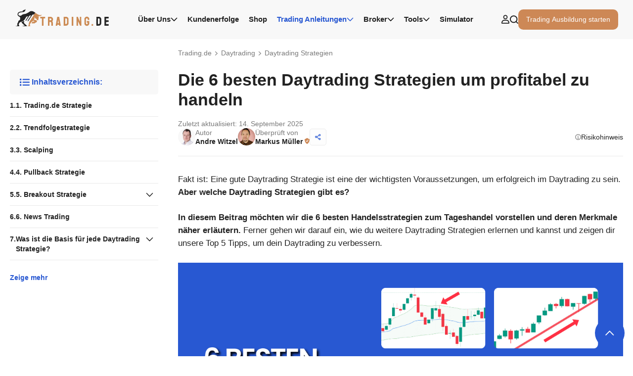

--- FILE ---
content_type: text/html; charset=UTF-8
request_url: https://trading.de/daytrading/daytrading-strategien/
body_size: 334697
content:
<!DOCTYPE html>
<html lang="de" prefix="og: https://ogp.me/ns#">
<head>
	<meta charset="UTF-8">
	<meta name="viewport" content="width=device-width, initial-scale=1">
<!-- Suchmaschinen-Optimierung durch Rank Math PRO - https://rankmath.com/ -->
<title>6 besten Daytrading Strategien um profitabel zu handeln</title>
<meta name="description" content="Die 6 besten Daytrading Strategien vorgestellt ✓ Schritt für Schritt Anleitungen ✓ Auf was muss man achten? ➔ Mehr lesen!"/>
<meta name="robots" content="follow, index, max-snippet:-1, max-video-preview:-1, max-image-preview:large"/>
<link rel="canonical" href="https://trading.de/daytrading/daytrading-strategien/" />
<meta property="og:locale" content="de_DE" />
<meta property="og:type" content="article" />
<meta property="og:title" content="6 besten Daytrading Strategien um profitabel zu handeln" />
<meta property="og:description" content="Die 6 besten Daytrading Strategien vorgestellt ✓ Schritt für Schritt Anleitungen ✓ Auf was muss man achten? ➔ Mehr lesen!" />
<meta property="og:url" content="https://trading.de/daytrading/daytrading-strategien/" />
<meta property="og:site_name" content="Trading.de" />
<meta property="article:author" content="https://www.facebook.com/profile.php?id=100010564756543" />
<meta property="article:section" content="Daytrading" />
<meta property="og:updated_time" content="2025-09-14T12:48:28+00:00" />
<meta property="og:image" content="https://trading.de/wp-content/uploads/6-besten-Daytrading-Strategien.png" />
<meta property="og:image:secure_url" content="https://trading.de/wp-content/uploads/6-besten-Daytrading-Strategien.png" />
<meta property="og:image:width" content="1200" />
<meta property="og:image:height" content="675" />
<meta property="og:image:alt" content="Die 6 besten Daytrading Strategien" />
<meta property="og:image:type" content="image/png" />
<meta property="article:published_time" content="2023-04-09T10:41:44+00:00" />
<meta property="article:modified_time" content="2025-09-14T12:48:28+00:00" />
<meta name="twitter:card" content="summary_large_image" />
<meta name="twitter:title" content="6 besten Daytrading Strategien um profitabel zu handeln" />
<meta name="twitter:description" content="Die 6 besten Daytrading Strategien vorgestellt ✓ Schritt für Schritt Anleitungen ✓ Auf was muss man achten? ➔ Mehr lesen!" />
<meta name="twitter:image" content="https://trading.de/wp-content/uploads/6-besten-Daytrading-Strategien.png" />
<meta name="twitter:label1" content="Verfasst von" />
<meta name="twitter:data1" content="Andre Witzel" />
<meta name="twitter:label2" content="Lesedauer" />
<meta name="twitter:data2" content="20 Minuten" />
<script type="application/ld+json" class="rank-math-schema">{"@context":"https://schema.org","@graph":[{"@type":"Organization","@id":"https://trading.de/#organization","name":"Trading.de","url":"https://trading.de","logo":{"@type":"ImageObject","@id":"https://trading.de/#logo","url":"https://trading.de/wp-content/uploads/Trading.de-logo.svg","contentUrl":"https://trading.de/wp-content/uploads/Trading.de-logo.svg","caption":"Trading.de","inLanguage":"de"}},{"@type":"WebSite","@id":"https://trading.de/#website","url":"https://trading.de","name":"Trading.de","publisher":{"@id":"https://trading.de/#organization"},"inLanguage":"de"},{"@type":"ImageObject","@id":"https://trading.de/wp-content/uploads/6-besten-Daytrading-Strategien.png","url":"https://trading.de/wp-content/uploads/6-besten-Daytrading-Strategien.png","width":"1200","height":"675","caption":"Die 6 besten Daytrading Strategien","inLanguage":"de"},{"@type":"BreadcrumbList","@id":"https://trading.de/daytrading/daytrading-strategien/#breadcrumb","itemListElement":[{"@type":"ListItem","position":"1","item":{"@id":"https://trading.de","name":"Trading.de"}},{"@type":"ListItem","position":"2","item":{"@id":"https://trading.de/daytrading/","name":"Daytrading"}},{"@type":"ListItem","position":"3","item":{"@id":"https://trading.de/daytrading/daytrading-strategien/","name":"Daytrading Strategien"}}]},{"@type":["WebPage","FAQPage"],"@id":"https://trading.de/daytrading/daytrading-strategien/#webpage","url":"https://trading.de/daytrading/daytrading-strategien/","name":"6 besten Daytrading Strategien um profitabel zu handeln","datePublished":"2023-04-09T10:41:44+00:00","dateModified":"2025-09-14T12:48:28+00:00","isPartOf":{"@id":"https://trading.de/#website"},"primaryImageOfPage":{"@id":"https://trading.de/wp-content/uploads/6-besten-Daytrading-Strategien.png"},"inLanguage":"de","breadcrumb":{"@id":"https://trading.de/daytrading/daytrading-strategien/#breadcrumb"},"mainEntity":[{"@type":"Question","url":"https://trading.de/daytrading/daytrading-strategien/#faq-question-1687019175929","name":"Wie entwickle ich eine Daytrading Strategie?","acceptedAnswer":{"@type":"Answer","text":"Eine Daytrading-Strategie ist nicht einfach zu entwickeln \u2013 es braucht Zeit, M\u00fche und Engagement, bis man eine gefunden hat, die f\u00fcr einen funktioniert. Man nutzt deshalb vorzugsweise die technische Analyse und erstellt sich einen Risikomanagementplan, anhand dem man <strong>seine Strategie mit historischen Daten</strong> und einem Demokonto testen kann. Diese Strategie kann dann anhand der Ergebnisse verfeinert werden."}},{"@type":"Question","url":"https://trading.de/daytrading/daytrading-strategien/#faq-question-1687019197541","name":"Welche Indikatoren nutzt man f\u00fcr die Scalping-Daytrading Strategie?","acceptedAnswer":{"@type":"Answer","text":"Sollte man Scalping f\u00fcr die Daytrading Strategie anwenden, erfordert es schnelle Reaktionen, konstante Konzentration und sorgf\u00e4ltiges Risikomanagement, insbesondere die Nutzung von Stop-Loss-Orders. Nutze gleitende Durchschnitte f\u00fcr Trends und potenzielle Unterst\u00fctzungs-/Widerstandspunkte, den Stochastik Oszillator und RSI zur Erkennung \u00fcberkaufter/\u00fcberverkaufter Zust\u00e4nde oder den MACD f\u00fcr Kauf-/Verkaufssignale, um mehr Entscheidungsgrundlagen bei der Scalping-Daytrading Strategie zu haben."}},{"@type":"Question","url":"https://trading.de/daytrading/daytrading-strategien/#faq-question-1687019217465","name":"Welche Instrumente werden bei der Daytrading Strategie am meisten gehandelt?","acceptedAnswer":{"@type":"Answer","text":"Die g\u00e4ngigsten Anlageklassen f\u00fcr Daytrader sind Aktien, die Anteile an Unternehmen repr\u00e4sentieren, und Devisen (Forex), der gr\u00f6\u00dfte und liquideste Markt weltweit. Auch Futures und Optionen sind beliebt f\u00fcr Spekulationen oder Absicherungen, w\u00e4hrend Anleihen f\u00fcr regelm\u00e4\u00dfiges Einkommen oder Risikoabsicherung genutzt werden. Neuere M\u00e4rkte wie Kryptow\u00e4hrungen sowie traditionelle Rohstoffe sind ebenfalls \u00fcblich."}},{"@type":"Question","url":"https://trading.de/daytrading/daytrading-strategien/#faq-question-1687019236752","name":"Wie geht Swing Trading bei der Daytrading Strategie?","acceptedAnswer":{"@type":"Answer","text":"Swing-Trading ist eine Methode, bei der Positionen \u00fcber einen Zeitraum von mehreren Tagen bis Wochen gehalten werden, um von Preisbewegungen oder 'Swings' zu profitieren. Man identifiziert Trends und potenzielle Kauf- oder Verkaufsgelegenheiten mit Hilfe von technischer Analyse und Indikatoren wie gleitende Durchschnitte, RSI und MACD."}}]},{"@type":"Person","@id":"https://trading.de/autor/andre-witzel/","name":"Andre Witzel","url":"https://trading.de/autor/andre-witzel/","image":{"@type":"ImageObject","@id":"https://secure.gravatar.com/avatar/fc86c2152e4d48967f9c5b3cba9f70ebe57b546d706c62f8fe9b72621d41669f?s=96&amp;d=mm&amp;r=g","url":"https://secure.gravatar.com/avatar/fc86c2152e4d48967f9c5b3cba9f70ebe57b546d706c62f8fe9b72621d41669f?s=96&amp;d=mm&amp;r=g","caption":"Andre Witzel","inLanguage":"de"},"sameAs":["https://andrewitzel.com/","https://www.facebook.com/profile.php?id=100010564756543","https://www.linkedin.com/in/andre-witzel95/","https://www.instagram.com/witzelandre/"],"worksFor":{"@id":"https://trading.de/#organization"}},{"@type":"BlogPosting","headline":"6 besten Daytrading Strategien um profitabel zu handeln","keywords":"Daytrading Strategien","datePublished":"2023-04-09T10:41:44+00:00","dateModified":"2025-09-14T12:48:28+00:00","articleSection":"Daytrading","author":{"@id":"https://trading.de/autor/andre-witzel/","name":"Andre Witzel"},"publisher":{"@id":"https://trading.de/#organization"},"description":"Die 6 besten Daytrading Strategien vorgestellt \u2713 Schritt f\u00fcr Schritt Anleitungen \u2713 Auf was muss man achten? \u2794 Mehr lesen!","name":"6 besten Daytrading Strategien um profitabel zu handeln","@id":"https://trading.de/daytrading/daytrading-strategien/#richSnippet","isPartOf":{"@id":"https://trading.de/daytrading/daytrading-strategien/#webpage"},"image":{"@id":"https://trading.de/wp-content/uploads/6-besten-Daytrading-Strategien.png"},"inLanguage":"de","mainEntityOfPage":{"@id":"https://trading.de/daytrading/daytrading-strategien/#webpage"}}]}</script>
<!-- /Rank Math WordPress SEO Plugin -->

<link rel="alternate" title="oEmbed (JSON)" type="application/json+oembed" href="https://trading.de/wp-json/oembed/1.0/embed?url=https%3A%2F%2Ftrading.de%2Fdaytrading%2Fdaytrading-strategien%2F" />
<link rel="alternate" title="oEmbed (XML)" type="text/xml+oembed" href="https://trading.de/wp-json/oembed/1.0/embed?url=https%3A%2F%2Ftrading.de%2Fdaytrading%2Fdaytrading-strategien%2F&#038;format=xml" />
<style id='wp-img-auto-sizes-contain-inline-css'>
img:is([sizes=auto i],[sizes^="auto," i]){contain-intrinsic-size:3000px 1500px}
/*# sourceURL=wp-img-auto-sizes-contain-inline-css */
</style>
<style id='wp-emoji-styles-inline-css'>

	img.wp-smiley, img.emoji {
		display: inline !important;
		border: none !important;
		box-shadow: none !important;
		height: 1em !important;
		width: 1em !important;
		margin: 0 0.07em !important;
		vertical-align: -0.1em !important;
		background: none !important;
		padding: 0 !important;
	}
/*# sourceURL=wp-emoji-styles-inline-css */
</style>
<style id='wp-block-library-inline-css'>
:root{--wp-block-synced-color:#7a00df;--wp-block-synced-color--rgb:122,0,223;--wp-bound-block-color:var(--wp-block-synced-color);--wp-editor-canvas-background:#ddd;--wp-admin-theme-color:#007cba;--wp-admin-theme-color--rgb:0,124,186;--wp-admin-theme-color-darker-10:#006ba1;--wp-admin-theme-color-darker-10--rgb:0,107,160.5;--wp-admin-theme-color-darker-20:#005a87;--wp-admin-theme-color-darker-20--rgb:0,90,135;--wp-admin-border-width-focus:2px}@media (min-resolution:192dpi){:root{--wp-admin-border-width-focus:1.5px}}.wp-element-button{cursor:pointer}:root .has-very-light-gray-background-color{background-color:#eee}:root .has-very-dark-gray-background-color{background-color:#313131}:root .has-very-light-gray-color{color:#eee}:root .has-very-dark-gray-color{color:#313131}:root .has-vivid-green-cyan-to-vivid-cyan-blue-gradient-background{background:linear-gradient(135deg,#00d084,#0693e3)}:root .has-purple-crush-gradient-background{background:linear-gradient(135deg,#34e2e4,#4721fb 50%,#ab1dfe)}:root .has-hazy-dawn-gradient-background{background:linear-gradient(135deg,#faaca8,#dad0ec)}:root .has-subdued-olive-gradient-background{background:linear-gradient(135deg,#fafae1,#67a671)}:root .has-atomic-cream-gradient-background{background:linear-gradient(135deg,#fdd79a,#004a59)}:root .has-nightshade-gradient-background{background:linear-gradient(135deg,#330968,#31cdcf)}:root .has-midnight-gradient-background{background:linear-gradient(135deg,#020381,#2874fc)}:root{--wp--preset--font-size--normal:16px;--wp--preset--font-size--huge:42px}.has-regular-font-size{font-size:1em}.has-larger-font-size{font-size:2.625em}.has-normal-font-size{font-size:var(--wp--preset--font-size--normal)}.has-huge-font-size{font-size:var(--wp--preset--font-size--huge)}.has-text-align-center{text-align:center}.has-text-align-left{text-align:left}.has-text-align-right{text-align:right}.has-fit-text{white-space:nowrap!important}#end-resizable-editor-section{display:none}.aligncenter{clear:both}.items-justified-left{justify-content:flex-start}.items-justified-center{justify-content:center}.items-justified-right{justify-content:flex-end}.items-justified-space-between{justify-content:space-between}.screen-reader-text{border:0;clip-path:inset(50%);height:1px;margin:-1px;overflow:hidden;padding:0;position:absolute;width:1px;word-wrap:normal!important}.screen-reader-text:focus{background-color:#ddd;clip-path:none;color:#444;display:block;font-size:1em;height:auto;left:5px;line-height:normal;padding:15px 23px 14px;text-decoration:none;top:5px;width:auto;z-index:100000}html :where(.has-border-color){border-style:solid}html :where([style*=border-top-color]){border-top-style:solid}html :where([style*=border-right-color]){border-right-style:solid}html :where([style*=border-bottom-color]){border-bottom-style:solid}html :where([style*=border-left-color]){border-left-style:solid}html :where([style*=border-width]){border-style:solid}html :where([style*=border-top-width]){border-top-style:solid}html :where([style*=border-right-width]){border-right-style:solid}html :where([style*=border-bottom-width]){border-bottom-style:solid}html :where([style*=border-left-width]){border-left-style:solid}html :where(img[class*=wp-image-]){height:auto;max-width:100%}:where(figure){margin:0 0 1em}html :where(.is-position-sticky){--wp-admin--admin-bar--position-offset:var(--wp-admin--admin-bar--height,0px)}@media screen and (max-width:600px){html :where(.is-position-sticky){--wp-admin--admin-bar--position-offset:0px}}

/*# sourceURL=wp-block-library-inline-css */
</style><style id='wp-block-heading-inline-css'>
h1:where(.wp-block-heading).has-background,h2:where(.wp-block-heading).has-background,h3:where(.wp-block-heading).has-background,h4:where(.wp-block-heading).has-background,h5:where(.wp-block-heading).has-background,h6:where(.wp-block-heading).has-background{padding:1.25em 2.375em}h1.has-text-align-left[style*=writing-mode]:where([style*=vertical-lr]),h1.has-text-align-right[style*=writing-mode]:where([style*=vertical-rl]),h2.has-text-align-left[style*=writing-mode]:where([style*=vertical-lr]),h2.has-text-align-right[style*=writing-mode]:where([style*=vertical-rl]),h3.has-text-align-left[style*=writing-mode]:where([style*=vertical-lr]),h3.has-text-align-right[style*=writing-mode]:where([style*=vertical-rl]),h4.has-text-align-left[style*=writing-mode]:where([style*=vertical-lr]),h4.has-text-align-right[style*=writing-mode]:where([style*=vertical-rl]),h5.has-text-align-left[style*=writing-mode]:where([style*=vertical-lr]),h5.has-text-align-right[style*=writing-mode]:where([style*=vertical-rl]),h6.has-text-align-left[style*=writing-mode]:where([style*=vertical-lr]),h6.has-text-align-right[style*=writing-mode]:where([style*=vertical-rl]){rotate:180deg}
/*# sourceURL=https://trading.de/wp-includes/blocks/heading/style.min.css */
</style>
<style id='wp-block-image-inline-css'>
.wp-block-image>a,.wp-block-image>figure>a{display:inline-block}.wp-block-image img{box-sizing:border-box;height:auto;max-width:100%;vertical-align:bottom}@media not (prefers-reduced-motion){.wp-block-image img.hide{visibility:hidden}.wp-block-image img.show{animation:show-content-image .4s}}.wp-block-image[style*=border-radius] img,.wp-block-image[style*=border-radius]>a{border-radius:inherit}.wp-block-image.has-custom-border img{box-sizing:border-box}.wp-block-image.aligncenter{text-align:center}.wp-block-image.alignfull>a,.wp-block-image.alignwide>a{width:100%}.wp-block-image.alignfull img,.wp-block-image.alignwide img{height:auto;width:100%}.wp-block-image .aligncenter,.wp-block-image .alignleft,.wp-block-image .alignright,.wp-block-image.aligncenter,.wp-block-image.alignleft,.wp-block-image.alignright{display:table}.wp-block-image .aligncenter>figcaption,.wp-block-image .alignleft>figcaption,.wp-block-image .alignright>figcaption,.wp-block-image.aligncenter>figcaption,.wp-block-image.alignleft>figcaption,.wp-block-image.alignright>figcaption{caption-side:bottom;display:table-caption}.wp-block-image .alignleft{float:left;margin:.5em 1em .5em 0}.wp-block-image .alignright{float:right;margin:.5em 0 .5em 1em}.wp-block-image .aligncenter{margin-left:auto;margin-right:auto}.wp-block-image :where(figcaption){margin-bottom:1em;margin-top:.5em}.wp-block-image.is-style-circle-mask img{border-radius:9999px}@supports ((-webkit-mask-image:none) or (mask-image:none)) or (-webkit-mask-image:none){.wp-block-image.is-style-circle-mask img{border-radius:0;-webkit-mask-image:url('data:image/svg+xml;utf8,<svg viewBox="0 0 100 100" xmlns="http://www.w3.org/2000/svg"><circle cx="50" cy="50" r="50"/></svg>');mask-image:url('data:image/svg+xml;utf8,<svg viewBox="0 0 100 100" xmlns="http://www.w3.org/2000/svg"><circle cx="50" cy="50" r="50"/></svg>');mask-mode:alpha;-webkit-mask-position:center;mask-position:center;-webkit-mask-repeat:no-repeat;mask-repeat:no-repeat;-webkit-mask-size:contain;mask-size:contain}}:root :where(.wp-block-image.is-style-rounded img,.wp-block-image .is-style-rounded img){border-radius:9999px}.wp-block-image figure{margin:0}.wp-lightbox-container{display:flex;flex-direction:column;position:relative}.wp-lightbox-container img{cursor:zoom-in}.wp-lightbox-container img:hover+button{opacity:1}.wp-lightbox-container button{align-items:center;backdrop-filter:blur(16px) saturate(180%);background-color:#5a5a5a40;border:none;border-radius:4px;cursor:zoom-in;display:flex;height:20px;justify-content:center;opacity:0;padding:0;position:absolute;right:16px;text-align:center;top:16px;width:20px;z-index:100}@media not (prefers-reduced-motion){.wp-lightbox-container button{transition:opacity .2s ease}}.wp-lightbox-container button:focus-visible{outline:3px auto #5a5a5a40;outline:3px auto -webkit-focus-ring-color;outline-offset:3px}.wp-lightbox-container button:hover{cursor:pointer;opacity:1}.wp-lightbox-container button:focus{opacity:1}.wp-lightbox-container button:focus,.wp-lightbox-container button:hover,.wp-lightbox-container button:not(:hover):not(:active):not(.has-background){background-color:#5a5a5a40;border:none}.wp-lightbox-overlay{box-sizing:border-box;cursor:zoom-out;height:100vh;left:0;overflow:hidden;position:fixed;top:0;visibility:hidden;width:100%;z-index:100000}.wp-lightbox-overlay .close-button{align-items:center;cursor:pointer;display:flex;justify-content:center;min-height:40px;min-width:40px;padding:0;position:absolute;right:calc(env(safe-area-inset-right) + 16px);top:calc(env(safe-area-inset-top) + 16px);z-index:5000000}.wp-lightbox-overlay .close-button:focus,.wp-lightbox-overlay .close-button:hover,.wp-lightbox-overlay .close-button:not(:hover):not(:active):not(.has-background){background:none;border:none}.wp-lightbox-overlay .lightbox-image-container{height:var(--wp--lightbox-container-height);left:50%;overflow:hidden;position:absolute;top:50%;transform:translate(-50%,-50%);transform-origin:top left;width:var(--wp--lightbox-container-width);z-index:9999999999}.wp-lightbox-overlay .wp-block-image{align-items:center;box-sizing:border-box;display:flex;height:100%;justify-content:center;margin:0;position:relative;transform-origin:0 0;width:100%;z-index:3000000}.wp-lightbox-overlay .wp-block-image img{height:var(--wp--lightbox-image-height);min-height:var(--wp--lightbox-image-height);min-width:var(--wp--lightbox-image-width);width:var(--wp--lightbox-image-width)}.wp-lightbox-overlay .wp-block-image figcaption{display:none}.wp-lightbox-overlay button{background:none;border:none}.wp-lightbox-overlay .scrim{background-color:#fff;height:100%;opacity:.9;position:absolute;width:100%;z-index:2000000}.wp-lightbox-overlay.active{visibility:visible}@media not (prefers-reduced-motion){.wp-lightbox-overlay.active{animation:turn-on-visibility .25s both}.wp-lightbox-overlay.active img{animation:turn-on-visibility .35s both}.wp-lightbox-overlay.show-closing-animation:not(.active){animation:turn-off-visibility .35s both}.wp-lightbox-overlay.show-closing-animation:not(.active) img{animation:turn-off-visibility .25s both}.wp-lightbox-overlay.zoom.active{animation:none;opacity:1;visibility:visible}.wp-lightbox-overlay.zoom.active .lightbox-image-container{animation:lightbox-zoom-in .4s}.wp-lightbox-overlay.zoom.active .lightbox-image-container img{animation:none}.wp-lightbox-overlay.zoom.active .scrim{animation:turn-on-visibility .4s forwards}.wp-lightbox-overlay.zoom.show-closing-animation:not(.active){animation:none}.wp-lightbox-overlay.zoom.show-closing-animation:not(.active) .lightbox-image-container{animation:lightbox-zoom-out .4s}.wp-lightbox-overlay.zoom.show-closing-animation:not(.active) .lightbox-image-container img{animation:none}.wp-lightbox-overlay.zoom.show-closing-animation:not(.active) .scrim{animation:turn-off-visibility .4s forwards}}@keyframes show-content-image{0%{visibility:hidden}99%{visibility:hidden}to{visibility:visible}}@keyframes turn-on-visibility{0%{opacity:0}to{opacity:1}}@keyframes turn-off-visibility{0%{opacity:1;visibility:visible}99%{opacity:0;visibility:visible}to{opacity:0;visibility:hidden}}@keyframes lightbox-zoom-in{0%{transform:translate(calc((-100vw + var(--wp--lightbox-scrollbar-width))/2 + var(--wp--lightbox-initial-left-position)),calc(-50vh + var(--wp--lightbox-initial-top-position))) scale(var(--wp--lightbox-scale))}to{transform:translate(-50%,-50%) scale(1)}}@keyframes lightbox-zoom-out{0%{transform:translate(-50%,-50%) scale(1);visibility:visible}99%{visibility:visible}to{transform:translate(calc((-100vw + var(--wp--lightbox-scrollbar-width))/2 + var(--wp--lightbox-initial-left-position)),calc(-50vh + var(--wp--lightbox-initial-top-position))) scale(var(--wp--lightbox-scale));visibility:hidden}}
/*# sourceURL=https://trading.de/wp-includes/blocks/image/style.min.css */
</style>
<style id='wp-block-list-inline-css'>
ol,ul{box-sizing:border-box}:root :where(.wp-block-list.has-background){padding:1.25em 2.375em}
/*# sourceURL=https://trading.de/wp-includes/blocks/list/style.min.css */
</style>
<style id='wp-block-columns-inline-css'>
.wp-block-columns{box-sizing:border-box;display:flex;flex-wrap:wrap!important}@media (min-width:782px){.wp-block-columns{flex-wrap:nowrap!important}}.wp-block-columns{align-items:normal!important}.wp-block-columns.are-vertically-aligned-top{align-items:flex-start}.wp-block-columns.are-vertically-aligned-center{align-items:center}.wp-block-columns.are-vertically-aligned-bottom{align-items:flex-end}@media (max-width:781px){.wp-block-columns:not(.is-not-stacked-on-mobile)>.wp-block-column{flex-basis:100%!important}}@media (min-width:782px){.wp-block-columns:not(.is-not-stacked-on-mobile)>.wp-block-column{flex-basis:0;flex-grow:1}.wp-block-columns:not(.is-not-stacked-on-mobile)>.wp-block-column[style*=flex-basis]{flex-grow:0}}.wp-block-columns.is-not-stacked-on-mobile{flex-wrap:nowrap!important}.wp-block-columns.is-not-stacked-on-mobile>.wp-block-column{flex-basis:0;flex-grow:1}.wp-block-columns.is-not-stacked-on-mobile>.wp-block-column[style*=flex-basis]{flex-grow:0}:where(.wp-block-columns){margin-bottom:1.75em}:where(.wp-block-columns.has-background){padding:1.25em 2.375em}.wp-block-column{flex-grow:1;min-width:0;overflow-wrap:break-word;word-break:break-word}.wp-block-column.is-vertically-aligned-top{align-self:flex-start}.wp-block-column.is-vertically-aligned-center{align-self:center}.wp-block-column.is-vertically-aligned-bottom{align-self:flex-end}.wp-block-column.is-vertically-aligned-stretch{align-self:stretch}.wp-block-column.is-vertically-aligned-bottom,.wp-block-column.is-vertically-aligned-center,.wp-block-column.is-vertically-aligned-top{width:100%}
/*# sourceURL=https://trading.de/wp-includes/blocks/columns/style.min.css */
</style>
<style id='wp-block-embed-inline-css'>
.wp-block-embed.alignleft,.wp-block-embed.alignright,.wp-block[data-align=left]>[data-type="core/embed"],.wp-block[data-align=right]>[data-type="core/embed"]{max-width:360px;width:100%}.wp-block-embed.alignleft .wp-block-embed__wrapper,.wp-block-embed.alignright .wp-block-embed__wrapper,.wp-block[data-align=left]>[data-type="core/embed"] .wp-block-embed__wrapper,.wp-block[data-align=right]>[data-type="core/embed"] .wp-block-embed__wrapper{min-width:280px}.wp-block-cover .wp-block-embed{min-height:240px;min-width:320px}.wp-block-embed{overflow-wrap:break-word}.wp-block-embed :where(figcaption){margin-bottom:1em;margin-top:.5em}.wp-block-embed iframe{max-width:100%}.wp-block-embed__wrapper{position:relative}.wp-embed-responsive .wp-has-aspect-ratio .wp-block-embed__wrapper:before{content:"";display:block;padding-top:50%}.wp-embed-responsive .wp-has-aspect-ratio iframe{bottom:0;height:100%;left:0;position:absolute;right:0;top:0;width:100%}.wp-embed-responsive .wp-embed-aspect-21-9 .wp-block-embed__wrapper:before{padding-top:42.85%}.wp-embed-responsive .wp-embed-aspect-18-9 .wp-block-embed__wrapper:before{padding-top:50%}.wp-embed-responsive .wp-embed-aspect-16-9 .wp-block-embed__wrapper:before{padding-top:56.25%}.wp-embed-responsive .wp-embed-aspect-4-3 .wp-block-embed__wrapper:before{padding-top:75%}.wp-embed-responsive .wp-embed-aspect-1-1 .wp-block-embed__wrapper:before{padding-top:100%}.wp-embed-responsive .wp-embed-aspect-9-16 .wp-block-embed__wrapper:before{padding-top:177.77%}.wp-embed-responsive .wp-embed-aspect-1-2 .wp-block-embed__wrapper:before{padding-top:200%}
/*# sourceURL=https://trading.de/wp-includes/blocks/embed/style.min.css */
</style>
<style id='wp-block-paragraph-inline-css'>
.is-small-text{font-size:.875em}.is-regular-text{font-size:1em}.is-large-text{font-size:2.25em}.is-larger-text{font-size:3em}.has-drop-cap:not(:focus):first-letter{float:left;font-size:8.4em;font-style:normal;font-weight:100;line-height:.68;margin:.05em .1em 0 0;text-transform:uppercase}body.rtl .has-drop-cap:not(:focus):first-letter{float:none;margin-left:.1em}p.has-drop-cap.has-background{overflow:hidden}:root :where(p.has-background){padding:1.25em 2.375em}:where(p.has-text-color:not(.has-link-color)) a{color:inherit}p.has-text-align-left[style*="writing-mode:vertical-lr"],p.has-text-align-right[style*="writing-mode:vertical-rl"]{rotate:180deg}
/*# sourceURL=https://trading.de/wp-includes/blocks/paragraph/style.min.css */
</style>
<style id='wp-block-spacer-inline-css'>
.wp-block-spacer{clear:both}
/*# sourceURL=https://trading.de/wp-includes/blocks/spacer/style.min.css */
</style>
<style id='trading-alerts-style-inline-css'>
.wp-block-trading-alerts{border-radius:5px;color:#fff;color:var(--primary);display:flex;margin-bottom:1.5rem;overflow:hidden;padding:25px;position:relative}.wp-block-trading-alerts .content a,.wp-block-trading-alerts .svg,.wp-block-trading-alerts .svg:before,.wp-block-trading-alerts:before{background-color:var(--primary)}.wp-block-trading-alerts.is-style-cyan{color:var(--cyan)}.wp-block-trading-alerts.is-style-cyan .content a,.wp-block-trading-alerts.is-style-cyan .svg,.wp-block-trading-alerts.is-style-cyan .svg:before,.wp-block-trading-alerts.is-style-cyan:before{background-color:var(--cyan)}.wp-block-trading-alerts.is-style-gold{color:var(--secondary)}.wp-block-trading-alerts.is-style-gold .content a,.wp-block-trading-alerts.is-style-gold .svg,.wp-block-trading-alerts.is-style-gold .svg:before,.wp-block-trading-alerts.is-style-gold:before{background-color:var(--secondary)}.wp-block-trading-alerts.is-style-red{color:var(--red)}.wp-block-trading-alerts.is-style-red .content a,.wp-block-trading-alerts.is-style-red .svg,.wp-block-trading-alerts.is-style-red .svg:before,.wp-block-trading-alerts.is-style-red:before{background-color:var(--red)}.wp-block-trading-alerts.is-style-yellow{color:var(--yellow)}.wp-block-trading-alerts.is-style-yellow .content a,.wp-block-trading-alerts.is-style-yellow .svg,.wp-block-trading-alerts.is-style-yellow .svg:before,.wp-block-trading-alerts.is-style-yellow:before{background-color:var(--yellow)}.wp-block-trading-alerts.is-style-green{color:var(--green)}.wp-block-trading-alerts.is-style-green .content a,.wp-block-trading-alerts.is-style-green .svg,.wp-block-trading-alerts.is-style-green .svg:before,.wp-block-trading-alerts.is-style-green:before{background-color:var(--green)}.wp-block-trading-alerts:before{content:"";height:100%;left:0;opacity:.1;position:absolute;top:0;width:100%}.wp-block-trading-alerts .svg{align-items:center;display:flex;left:0;position:absolute;top:calc(50% - 22px);width:44px}@media(max-width:768px){.wp-block-trading-alerts .svg{border-radius:50%;flex-shrink:0;height:60px;justify-content:center;position:static;width:60px}}.wp-block-trading-alerts .svg svg{color:#fff;height:44px;position:relative;width:44px}@media(max-width:768px){.wp-block-trading-alerts .svg svg{height:30px;width:30px}}.wp-block-trading-alerts .svg:before{aspect-ratio:1/1;border-radius:50%;content:"";display:block;height:250px;left:-140px;position:absolute;z-index:0}@media(max-width:768px){.wp-block-trading-alerts .svg:before{display:none}}.wp-block-trading-alerts .trading-alerts-content{position:relative;width:100%}@media(min-width:769px){.wp-block-trading-alerts .trading-alerts-content{padding-left:142px}}.wp-block-trading-alerts .trading-alerts-content .headline{align-items:center;display:flex;gap:1rem;line-height:0}.wp-block-trading-alerts .trading-alerts-content .headline:not(:empty){font-size:20px;font-weight:700;line-height:24px;padding-bottom:10px}.wp-block-trading-alerts .trading-alerts-content .content a{align-items:center;border-radius:5px;color:#fff!important;display:inline-flex;flex-direction:row-reverse;font-family:Prompt,sans-serif;font-size:14px;font-weight:500;gap:.5rem;line-height:18px;padding:14px 20px;text-decoration:none;transition:all .1s}.wp-block-trading-alerts .trading-alerts-content .content a:hover{opacity:.5}.wp-block-trading-alerts .trading-alerts-content .content a:after{background-image:url(/wp-content/themes/trading/build/alerts/../images/white-button-arrow.svg);background-repeat:no-repeat;background-size:contain;content:"";display:block;height:10px;width:16px}

/*# sourceURL=https://trading.de/wp-content/themes/trading/build/alerts/style-index.css */
</style>
<style id='trading-cta-style-inline-css'>
.trading-cta-wrapper{display:flex;justify-content:center;margin-bottom:1.5em}.trading-cta-wrapper.right{justify-content:flex-end}.trading-cta-wrapper.left{justify-content:flex-start}.trading-cta-wrapper>div{align-items:center;display:flex;flex-direction:column}.trading-cta-wrapper a{background-color:var(--secondary);border-radius:5px;box-shadow:0 0 15px var(--secondary);color:#fff!important;font-family:Prompt,sans-serif;font-size:14px;font-weight:500;line-height:21px;padding:12px 20px;text-decoration:none;transition:all .3s}.trading-cta-wrapper a:hover{color:#fff;opacity:.7}.trading-cta-wrapper span{font-size:11px;line-height:14px;padding-top:15px}.wp-block-trading-cta.is-style-cyan a{background-color:var(--cyan);box-shadow:0 0 15px var(--cyan)}.wp-block-trading-cta.is-style-red a{background-color:var(--red);box-shadow:0 0 15px var(--red)}.wp-block-trading-cta.is-style-yellow a{background-color:var(--yellow);box-shadow:0 0 15px var(--yellow)}.wp-block-trading-cta.is-style-green a{background-color:var(--green);box-shadow:0 0 15px var(--green)}

/*# sourceURL=https://trading.de/wp-content/themes/trading/build/cta/style-index.css */
</style>
<style id='trading-good-to-know-style-inline-css'>
.wp-block-trading-good-to-know .trading-good-to-know-inner .wp-block-column{border:1px solid var(--secondary);border-radius:5px;padding:25px 30px}.wp-block-trading-good-to-know .trading-good-to-know-inner .wp-block-column p{font-size:20px;font-weight:700;line-height:130%;margin-bottom:20px}.wp-block-trading-good-to-know .trading-good-to-know-inner .wp-block-column ol,.wp-block-trading-good-to-know .trading-good-to-know-inner .wp-block-column ul{list-style:none;margin:0;padding:0}.wp-block-trading-good-to-know .trading-good-to-know-inner .wp-block-column ol li,.wp-block-trading-good-to-know .trading-good-to-know-inner .wp-block-column ul li{padding-left:32px;position:relative}.wp-block-trading-good-to-know .trading-good-to-know-inner .wp-block-column ol li:not(:last-child),.wp-block-trading-good-to-know .trading-good-to-know-inner .wp-block-column ul li:not(:last-child){padding-bottom:10px}.wp-block-trading-good-to-know .trading-good-to-know-inner .wp-block-column ol li:before,.wp-block-trading-good-to-know .trading-good-to-know-inner .wp-block-column ul li:before{color:var(--secondary);content:"•";font-size:15px;left:0;position:absolute;top:0}.wp-block-trading-good-to-know .trading-good-to-know-inner .wp-block-column ol{counter-reset:number-counter}.wp-block-trading-good-to-know .trading-good-to-know-inner .wp-block-column ol>li{counter-increment:number-counter}.wp-block-trading-good-to-know .trading-good-to-know-inner .wp-block-column ol>li:before{color:inherit;content:counter(number-counter) ". ";font-size:inherit}

/*# sourceURL=https://trading.de/wp-content/themes/trading/build/good-to-know/style-index.css */
</style>
<style id='trading-pro-con-style-inline-css'>
.wp-block-trading-pro-con{margin-bottom:1.5em;margin-top:1.5em}.wp-block-trading-pro-con .trading-alert-pros-cons-inner .wp-block-columns{background-color:#fff;border:1px solid #e9e9eb;border-radius:5px;padding:30px 40px}@media(max-width:767px){.wp-block-trading-pro-con .trading-alert-pros-cons-inner .wp-block-columns{padding:20px 25px}}.wp-block-trading-pro-con .trading-alert-pros-cons-inner .wp-block-columns .wp-block-column p{align-items:center;font-size:20px;font-weight:700;gap:10px;line-height:130%;margin-bottom:15px}@media(max-width:767px){.wp-block-trading-pro-con .trading-alert-pros-cons-inner .wp-block-columns .wp-block-column p{font-size:18px}}.wp-block-trading-pro-con .trading-alert-pros-cons-inner .wp-block-columns .wp-block-column p:not(.block-editor-rich-text__editable){display:flex}.wp-block-trading-pro-con .trading-alert-pros-cons-inner .wp-block-columns .wp-block-column p:not(.block-editor-rich-text__editable):before{background-image:url(/wp-content/themes/trading/build/pro-con/../images/like2.svg);background-repeat:no-repeat;background-size:contain;content:"";display:block;height:20px;width:22px}.wp-block-trading-pro-con .trading-alert-pros-cons-inner .wp-block-columns .wp-block-column ul{list-style:none;margin:0;padding:0}.wp-block-trading-pro-con .trading-alert-pros-cons-inner .wp-block-columns .wp-block-column ul li{padding-left:16px;position:relative}@media(max-width:768px){.wp-block-trading-pro-con .trading-alert-pros-cons-inner .wp-block-columns .wp-block-column ul li{font-size:16px;line-height:22px}}.wp-block-trading-pro-con .trading-alert-pros-cons-inner .wp-block-columns .wp-block-column ul li:not(:last-child){padding-bottom:10px}.wp-block-trading-pro-con .trading-alert-pros-cons-inner .wp-block-columns .wp-block-column ul li:before{color:var(--green);content:"•";font-size:15px;left:0;position:absolute;top:0}.wp-block-trading-pro-con .trading-alert-pros-cons-inner .wp-block-columns .wp-block-column:last-child p:before{background-image:url(/wp-content/themes/trading/build/pro-con/../images/dislike2.svg)}.wp-block-trading-pro-con .trading-alert-pros-cons-inner .wp-block-columns .wp-block-column:last-child ul li:before{color:var(--red)}

/*# sourceURL=https://trading.de/wp-content/themes/trading/build/pro-con/style-index.css */
</style>
<style id='global-styles-inline-css'>
:root{--wp--preset--aspect-ratio--square: 1;--wp--preset--aspect-ratio--4-3: 4/3;--wp--preset--aspect-ratio--3-4: 3/4;--wp--preset--aspect-ratio--3-2: 3/2;--wp--preset--aspect-ratio--2-3: 2/3;--wp--preset--aspect-ratio--16-9: 16/9;--wp--preset--aspect-ratio--9-16: 9/16;--wp--preset--color--black: #000000;--wp--preset--color--cyan-bluish-gray: #abb8c3;--wp--preset--color--white: #ffffff;--wp--preset--color--pale-pink: #f78da7;--wp--preset--color--vivid-red: #cf2e2e;--wp--preset--color--luminous-vivid-orange: #ff6900;--wp--preset--color--luminous-vivid-amber: #fcb900;--wp--preset--color--light-green-cyan: #7bdcb5;--wp--preset--color--vivid-green-cyan: #00d084;--wp--preset--color--pale-cyan-blue: #8ed1fc;--wp--preset--color--vivid-cyan-blue: #0693e3;--wp--preset--color--vivid-purple: #9b51e0;--wp--preset--color--text: var(--text);--wp--preset--color--primary: var(--primary);--wp--preset--color--secondary: var(--secondary);--wp--preset--color--gray: var(--gray);--wp--preset--color--graylight: var(--graylight);--wp--preset--color--green: var(--green);--wp--preset--color--yellow: var(--yellow);--wp--preset--color--red: var(--red);--wp--preset--color--primary-hover: var(--primary-hover);--wp--preset--color--secondary-hover: var(--secondary-hover);--wp--preset--color--cyan: var(--cyan);--wp--preset--color--cyan-hover: var(--cyan-hover);--wp--preset--gradient--vivid-cyan-blue-to-vivid-purple: linear-gradient(135deg,rgb(6,147,227) 0%,rgb(155,81,224) 100%);--wp--preset--gradient--light-green-cyan-to-vivid-green-cyan: linear-gradient(135deg,rgb(122,220,180) 0%,rgb(0,208,130) 100%);--wp--preset--gradient--luminous-vivid-amber-to-luminous-vivid-orange: linear-gradient(135deg,rgb(252,185,0) 0%,rgb(255,105,0) 100%);--wp--preset--gradient--luminous-vivid-orange-to-vivid-red: linear-gradient(135deg,rgb(255,105,0) 0%,rgb(207,46,46) 100%);--wp--preset--gradient--very-light-gray-to-cyan-bluish-gray: linear-gradient(135deg,rgb(238,238,238) 0%,rgb(169,184,195) 100%);--wp--preset--gradient--cool-to-warm-spectrum: linear-gradient(135deg,rgb(74,234,220) 0%,rgb(151,120,209) 20%,rgb(207,42,186) 40%,rgb(238,44,130) 60%,rgb(251,105,98) 80%,rgb(254,248,76) 100%);--wp--preset--gradient--blush-light-purple: linear-gradient(135deg,rgb(255,206,236) 0%,rgb(152,150,240) 100%);--wp--preset--gradient--blush-bordeaux: linear-gradient(135deg,rgb(254,205,165) 0%,rgb(254,45,45) 50%,rgb(107,0,62) 100%);--wp--preset--gradient--luminous-dusk: linear-gradient(135deg,rgb(255,203,112) 0%,rgb(199,81,192) 50%,rgb(65,88,208) 100%);--wp--preset--gradient--pale-ocean: linear-gradient(135deg,rgb(255,245,203) 0%,rgb(182,227,212) 50%,rgb(51,167,181) 100%);--wp--preset--gradient--electric-grass: linear-gradient(135deg,rgb(202,248,128) 0%,rgb(113,206,126) 100%);--wp--preset--gradient--midnight: linear-gradient(135deg,rgb(2,3,129) 0%,rgb(40,116,252) 100%);--wp--preset--font-size--small: 13px;--wp--preset--font-size--medium: 20px;--wp--preset--font-size--large: 36px;--wp--preset--font-size--x-large: 42px;--wp--preset--spacing--20: 0.44rem;--wp--preset--spacing--30: 0.67rem;--wp--preset--spacing--40: 1rem;--wp--preset--spacing--50: 1.5rem;--wp--preset--spacing--60: 2.25rem;--wp--preset--spacing--70: 3.38rem;--wp--preset--spacing--80: 5.06rem;--wp--preset--shadow--natural: 6px 6px 9px rgba(0, 0, 0, 0.2);--wp--preset--shadow--deep: 12px 12px 50px rgba(0, 0, 0, 0.4);--wp--preset--shadow--sharp: 6px 6px 0px rgba(0, 0, 0, 0.2);--wp--preset--shadow--outlined: 6px 6px 0px -3px rgb(255, 255, 255), 6px 6px rgb(0, 0, 0);--wp--preset--shadow--crisp: 6px 6px 0px rgb(0, 0, 0);}:where(.is-layout-flex){gap: 0.5em;}:where(.is-layout-grid){gap: 0.5em;}body .is-layout-flex{display: flex;}.is-layout-flex{flex-wrap: wrap;align-items: center;}.is-layout-flex > :is(*, div){margin: 0;}body .is-layout-grid{display: grid;}.is-layout-grid > :is(*, div){margin: 0;}:where(.wp-block-columns.is-layout-flex){gap: 2em;}:where(.wp-block-columns.is-layout-grid){gap: 2em;}:where(.wp-block-post-template.is-layout-flex){gap: 1.25em;}:where(.wp-block-post-template.is-layout-grid){gap: 1.25em;}.has-black-color{color: var(--wp--preset--color--black) !important;}.has-cyan-bluish-gray-color{color: var(--wp--preset--color--cyan-bluish-gray) !important;}.has-white-color{color: var(--wp--preset--color--white) !important;}.has-pale-pink-color{color: var(--wp--preset--color--pale-pink) !important;}.has-vivid-red-color{color: var(--wp--preset--color--vivid-red) !important;}.has-luminous-vivid-orange-color{color: var(--wp--preset--color--luminous-vivid-orange) !important;}.has-luminous-vivid-amber-color{color: var(--wp--preset--color--luminous-vivid-amber) !important;}.has-light-green-cyan-color{color: var(--wp--preset--color--light-green-cyan) !important;}.has-vivid-green-cyan-color{color: var(--wp--preset--color--vivid-green-cyan) !important;}.has-pale-cyan-blue-color{color: var(--wp--preset--color--pale-cyan-blue) !important;}.has-vivid-cyan-blue-color{color: var(--wp--preset--color--vivid-cyan-blue) !important;}.has-vivid-purple-color{color: var(--wp--preset--color--vivid-purple) !important;}.has-black-background-color{background-color: var(--wp--preset--color--black) !important;}.has-cyan-bluish-gray-background-color{background-color: var(--wp--preset--color--cyan-bluish-gray) !important;}.has-white-background-color{background-color: var(--wp--preset--color--white) !important;}.has-pale-pink-background-color{background-color: var(--wp--preset--color--pale-pink) !important;}.has-vivid-red-background-color{background-color: var(--wp--preset--color--vivid-red) !important;}.has-luminous-vivid-orange-background-color{background-color: var(--wp--preset--color--luminous-vivid-orange) !important;}.has-luminous-vivid-amber-background-color{background-color: var(--wp--preset--color--luminous-vivid-amber) !important;}.has-light-green-cyan-background-color{background-color: var(--wp--preset--color--light-green-cyan) !important;}.has-vivid-green-cyan-background-color{background-color: var(--wp--preset--color--vivid-green-cyan) !important;}.has-pale-cyan-blue-background-color{background-color: var(--wp--preset--color--pale-cyan-blue) !important;}.has-vivid-cyan-blue-background-color{background-color: var(--wp--preset--color--vivid-cyan-blue) !important;}.has-vivid-purple-background-color{background-color: var(--wp--preset--color--vivid-purple) !important;}.has-black-border-color{border-color: var(--wp--preset--color--black) !important;}.has-cyan-bluish-gray-border-color{border-color: var(--wp--preset--color--cyan-bluish-gray) !important;}.has-white-border-color{border-color: var(--wp--preset--color--white) !important;}.has-pale-pink-border-color{border-color: var(--wp--preset--color--pale-pink) !important;}.has-vivid-red-border-color{border-color: var(--wp--preset--color--vivid-red) !important;}.has-luminous-vivid-orange-border-color{border-color: var(--wp--preset--color--luminous-vivid-orange) !important;}.has-luminous-vivid-amber-border-color{border-color: var(--wp--preset--color--luminous-vivid-amber) !important;}.has-light-green-cyan-border-color{border-color: var(--wp--preset--color--light-green-cyan) !important;}.has-vivid-green-cyan-border-color{border-color: var(--wp--preset--color--vivid-green-cyan) !important;}.has-pale-cyan-blue-border-color{border-color: var(--wp--preset--color--pale-cyan-blue) !important;}.has-vivid-cyan-blue-border-color{border-color: var(--wp--preset--color--vivid-cyan-blue) !important;}.has-vivid-purple-border-color{border-color: var(--wp--preset--color--vivid-purple) !important;}.has-vivid-cyan-blue-to-vivid-purple-gradient-background{background: var(--wp--preset--gradient--vivid-cyan-blue-to-vivid-purple) !important;}.has-light-green-cyan-to-vivid-green-cyan-gradient-background{background: var(--wp--preset--gradient--light-green-cyan-to-vivid-green-cyan) !important;}.has-luminous-vivid-amber-to-luminous-vivid-orange-gradient-background{background: var(--wp--preset--gradient--luminous-vivid-amber-to-luminous-vivid-orange) !important;}.has-luminous-vivid-orange-to-vivid-red-gradient-background{background: var(--wp--preset--gradient--luminous-vivid-orange-to-vivid-red) !important;}.has-very-light-gray-to-cyan-bluish-gray-gradient-background{background: var(--wp--preset--gradient--very-light-gray-to-cyan-bluish-gray) !important;}.has-cool-to-warm-spectrum-gradient-background{background: var(--wp--preset--gradient--cool-to-warm-spectrum) !important;}.has-blush-light-purple-gradient-background{background: var(--wp--preset--gradient--blush-light-purple) !important;}.has-blush-bordeaux-gradient-background{background: var(--wp--preset--gradient--blush-bordeaux) !important;}.has-luminous-dusk-gradient-background{background: var(--wp--preset--gradient--luminous-dusk) !important;}.has-pale-ocean-gradient-background{background: var(--wp--preset--gradient--pale-ocean) !important;}.has-electric-grass-gradient-background{background: var(--wp--preset--gradient--electric-grass) !important;}.has-midnight-gradient-background{background: var(--wp--preset--gradient--midnight) !important;}.has-small-font-size{font-size: var(--wp--preset--font-size--small) !important;}.has-medium-font-size{font-size: var(--wp--preset--font-size--medium) !important;}.has-large-font-size{font-size: var(--wp--preset--font-size--large) !important;}.has-x-large-font-size{font-size: var(--wp--preset--font-size--x-large) !important;}
:where(.wp-block-columns.is-layout-flex){gap: 2em;}:where(.wp-block-columns.is-layout-grid){gap: 2em;}
/*# sourceURL=global-styles-inline-css */
</style>
<style id='core-block-supports-inline-css'>
.wp-container-core-columns-is-layout-9d6595d7{flex-wrap:nowrap;}
/*# sourceURL=core-block-supports-inline-css */
</style>

<style id='classic-theme-styles-inline-css'>
/*! This file is auto-generated */
.wp-block-button__link{color:#fff;background-color:#32373c;border-radius:9999px;box-shadow:none;text-decoration:none;padding:calc(.667em + 2px) calc(1.333em + 2px);font-size:1.125em}.wp-block-file__button{background:#32373c;color:#fff;text-decoration:none}
/*# sourceURL=/wp-includes/css/classic-themes.min.css */
</style>
<link rel='stylesheet' id='baguettebox-css-css' href='https://trading.de/wp-content/plugins/gallery-block-lightbox/dist/baguetteBox.min.css?ver=1.12.0' media='all' />
<link rel='stylesheet' id='wpa-css-css' href='https://trading.de/wp-content/plugins/honeypot/includes/css/wpa.css?ver=2.3.04' media='all' />
<link rel='stylesheet' id='trading-broker-comparison-css' href='https://trading.de/wp-content/plugins/trading-broker-comparison/dist/trading-broker-comparison.css?ver=1768474140' media='all' />
<link rel='stylesheet' id='trading-broker-tbtx-css' href='https://trading.de/wp-content/plugins/trading-broker-topx/dist/trading-broker-tbtx.css?ver=1769068614' media='all' />
<link rel='stylesheet' id='trading-yt-player-css' href='https://trading.de/wp-content/plugins/trading_yt_player//dist/player.css?ver=1741267004' media='all' />
<link rel='stylesheet' id='wpgp-youtube-gallery-css' href='https://trading.de/wp-content/plugins/video-gallery-playlist/public/css/wpgp-youtube-gallery-public.css?ver=2.4.1' media='all' />
<link rel='stylesheet' id='trading-fonts-css-css' class="custom-style-loader" data-href='https://trading.de/wp-content/themes/trading/fonts/fonts.css?ver=1764078859' media='all' />
<link rel='stylesheet' id='trading-main-css-css' href='https://trading.de/wp-content/themes/trading/dist/main.css?ver=1765445948' media='all' />
<link rel='stylesheet' id='trading-layout-css-css' href='https://trading.de/wp-content/themes/trading/dist/layout.css?ver=1764773352' media='all' />
<link rel='stylesheet' id='trading-popup-css-css' href='https://trading.de/wp-content/themes/trading/dist/popup.css?ver=1764773352' media='all' />
<link rel='stylesheet' id='trading-toc-css' href='https://trading.de/wp-content/themes/trading/dist/toc.css?ver=1764773352' media='all' />
<link rel='stylesheet' id='trading-sidebar-css-css' href='https://trading.de/wp-content/themes/trading/dist/sidebar.css?ver=1764078859' media='all' />
<link rel='stylesheet' id='trading-slider-main-css-css' href='https://trading.de/wp-content/themes/trading/dist/slider.css?ver=1764773352' media='all' />
<link rel='stylesheet' id='trading-slider-css-css' href='https://trading.de/wp-content/themes/trading/static/slider/slick.css?ver=1764078859' media='all' />
<link rel='stylesheet' id='generate-style-css' href='https://trading.de/wp-content/themes/generatepress/assets/css/main.min.css?ver=3.6.1' media='all' />
<style id='generate-style-inline-css'>
.no-featured-image-padding .featured-image {margin-left:-20px;margin-right:-20px;}.post-image-above-header .no-featured-image-padding .inside-article .featured-image {margin-top:-0px;}@media (max-width:768px){.no-featured-image-padding .featured-image {margin-left:-20px;margin-right:-20px;}.post-image-above-header .no-featured-image-padding .inside-article .featured-image {margin-top:-0px;}}
body{background-color:#ffffff;color:var(--text);}a{color:var(--secondary);}a:hover, a:focus, a:active{color:var(--accent-hover);}.grid-container{max-width:1280px;}.wp-block-group__inner-container{max-width:1280px;margin-left:auto;margin-right:auto;}:root{--text:#222222;--primary:#2858D2;--secondary:#CD8856;--gray:#f8f8f8;--graylight:#fbfbfb;--green:#64C354;--yellow:#FFCB14;--red:#EA493E;--primary-hover:#86A0E7;--secondary-hover:#EAB28A;--cyan:#27A3E4;--cyan-hover:#64C6F9;}:root .has-text-color{color:var(--text);}:root .has-text-background-color{background-color:var(--text);}:root .has-primary-color{color:var(--primary);}:root .has-primary-background-color{background-color:var(--primary);}:root .has-secondary-color{color:var(--secondary);}:root .has-secondary-background-color{background-color:var(--secondary);}:root .has-gray-color{color:var(--gray);}:root .has-gray-background-color{background-color:var(--gray);}:root .has-graylight-color{color:var(--graylight);}:root .has-graylight-background-color{background-color:var(--graylight);}:root .has-green-color{color:var(--green);}:root .has-green-background-color{background-color:var(--green);}:root .has-yellow-color{color:var(--yellow);}:root .has-yellow-background-color{background-color:var(--yellow);}:root .has-red-color{color:var(--red);}:root .has-red-background-color{background-color:var(--red);}:root .has-primary-hover-color{color:var(--primary-hover);}:root .has-primary-hover-background-color{background-color:var(--primary-hover);}:root .has-secondary-hover-color{color:var(--secondary-hover);}:root .has-secondary-hover-background-color{background-color:var(--secondary-hover);}:root .has-cyan-color{color:var(--cyan);}:root .has-cyan-background-color{background-color:var(--cyan);}:root .has-cyan-hover-color{color:var(--cyan-hover);}:root .has-cyan-hover-background-color{background-color:var(--cyan-hover);}html{font-family:Lato;font-weight:normal;font-size:17px;line-height:26px;}body, button, input, select, textarea{font-family:Lato;font-weight:normal;font-size:17px;}body{line-height:26px;}h1{font-family:Prompt;font-weight:700;font-size:2rem;line-height:2.375rem;}@media (max-width:768px){h1{line-height:2.2rem;}}h2{font-family:Prompt;font-weight:600;font-size:1.75rem;line-height:2.125rem;}h3{font-family:Prompt;font-weight:500;font-size:1.563rem;line-height:1.875rem;}h4{font-family:Prompt;}h5{font-family:Prompt;}h6{font-family:Prompt;}.main-navigation a, .main-navigation .menu-toggle, .main-navigation .menu-bar-items{font-family:Prompt;font-weight:500;font-size:0.875rem;line-height:1.313rem;}.top-bar{background-color:#636363;color:#ffffff;}.top-bar a{color:#ffffff;}.top-bar a:hover{color:#303030;}.site-header{background-color:#ffffff;color:#3a3a3a;}.site-header a{color:#3a3a3a;}.main-title a,.main-title a:hover{color:#ffffff;}.site-description{color:#757575;}.main-navigation .main-nav ul li a, .main-navigation .menu-toggle, .main-navigation .menu-bar-items{color:var(--base-3);}.main-navigation .main-nav ul li:not([class*="current-menu-"]):hover > a, .main-navigation .main-nav ul li:not([class*="current-menu-"]):focus > a, .main-navigation .main-nav ul li.sfHover:not([class*="current-menu-"]) > a, .main-navigation .menu-bar-item:hover > a, .main-navigation .menu-bar-item.sfHover > a{color:var(--primary);background-color:var(--accent-hover);}button.menu-toggle:hover,button.menu-toggle:focus{color:var(--base-3);}.main-navigation .main-nav ul li[class*="current-menu-"] > a{color:var(--primary);background-color:var(--accent-hover);}.navigation-search input[type="search"],.navigation-search input[type="search"]:active, .navigation-search input[type="search"]:focus, .main-navigation .main-nav ul li.search-item.active > a, .main-navigation .menu-bar-items .search-item.active > a{color:var(--primary);background-color:var(--accent-hover);}.main-navigation ul ul{background-color:#ffffff;}.separate-containers .inside-article, .separate-containers .comments-area, .separate-containers .page-header, .one-container .container, .separate-containers .paging-navigation, .inside-page-header{color:var(--text);}.inside-article a,.paging-navigation a,.comments-area a,.page-header a{color:var(--secondary);}.inside-article a:hover,.paging-navigation a:hover,.comments-area a:hover,.page-header a:hover{color:var(--text);}.sidebar .widget{background-color:#ffffff;}.sidebar .widget a{color:var(--accent-2);}.sidebar .widget a:hover{color:var(--accent-hover);}.sidebar .widget .widget-title{color:#000000;}.footer-widgets{color:var(--base-3);background-color:var(--contrast-2);}.footer-widgets a{color:var(--base-3);}.footer-widgets a:hover{color:var(--base-3);}.footer-widgets .widget-title{color:var(--base-2);}.site-info{color:var(--contrast-2);background-color:var(--text);}.site-info a{color:var(--contrast-2);}.site-info a:hover{color:var(--accent-hover);}.footer-bar .widget_nav_menu .current-menu-item a{color:var(--accent-hover);}input[type="text"],input[type="email"],input[type="url"],input[type="password"],input[type="search"],input[type="tel"],input[type="number"],textarea,select{color:var(--contrast);background-color:#fafafa;border-color:var(--contrast);}input[type="text"]:focus,input[type="email"]:focus,input[type="url"]:focus,input[type="password"]:focus,input[type="search"]:focus,input[type="tel"]:focus,input[type="number"]:focus,textarea:focus,select:focus{color:var(--contrast-3);background-color:#ffffff;border-color:var(--contrast-3);}button,html input[type="button"],input[type="reset"],input[type="submit"],a.button,a.wp-block-button__link:not(.has-background){color:#ffffff;background-color:var(--primary);}button:hover,html input[type="button"]:hover,input[type="reset"]:hover,input[type="submit"]:hover,a.button:hover,button:focus,html input[type="button"]:focus,input[type="reset"]:focus,input[type="submit"]:focus,a.button:focus,a.wp-block-button__link:not(.has-background):active,a.wp-block-button__link:not(.has-background):focus,a.wp-block-button__link:not(.has-background):hover{color:#ffffff;background-color:var(--primary-hover);}a.generate-back-to-top{background-color:rgba( 0,0,0,0.4 );color:#ffffff;}a.generate-back-to-top:hover,a.generate-back-to-top:focus{background-color:rgba( 0,0,0,0.6 );color:#ffffff;}:root{--gp-search-modal-bg-color:var(--base-3);--gp-search-modal-text-color:var(--contrast);--gp-search-modal-overlay-bg-color:rgba(0,0,0,0.2);}@media (max-width:768px){.main-navigation .menu-bar-item:hover > a, .main-navigation .menu-bar-item.sfHover > a{background:none;color:var(--base-3);}}.inside-top-bar{padding:10px;}.inside-header{padding:40px;}.nav-below-header .main-navigation .inside-navigation.grid-container, .nav-above-header .main-navigation .inside-navigation.grid-container{padding:0px 20px 0px 20px;}.separate-containers .inside-article, .separate-containers .comments-area, .separate-containers .page-header, .separate-containers .paging-navigation, .one-container .site-content, .inside-page-header{padding:0px 20px 100px 20px;}.site-main .wp-block-group__inner-container{padding:0px 20px 100px 20px;}.separate-containers .paging-navigation{padding-top:20px;padding-bottom:20px;}.entry-content .alignwide, body:not(.no-sidebar) .entry-content .alignfull{margin-left:-20px;width:calc(100% + 40px);max-width:calc(100% + 40px);}.one-container.right-sidebar .site-main,.one-container.both-right .site-main{margin-right:20px;}.one-container.left-sidebar .site-main,.one-container.both-left .site-main{margin-left:20px;}.one-container.both-sidebars .site-main{margin:0px 20px 0px 20px;}.one-container.archive .post:not(:last-child):not(.is-loop-template-item), .one-container.blog .post:not(:last-child):not(.is-loop-template-item){padding-bottom:100px;}.main-navigation .main-nav ul li a,.menu-toggle,.main-navigation .menu-bar-item > a{line-height:15px;}.navigation-search input[type="search"]{height:15px;}.rtl .menu-item-has-children .dropdown-menu-toggle{padding-left:20px;}.rtl .main-navigation .main-nav ul li.menu-item-has-children > a{padding-right:20px;}.widget-area .widget{padding:0px;}.inside-site-info{padding:20px;}@media (max-width:768px){.separate-containers .inside-article, .separate-containers .comments-area, .separate-containers .page-header, .separate-containers .paging-navigation, .one-container .site-content, .inside-page-header{padding:0px 20px 90px 20px;}.site-main .wp-block-group__inner-container{padding:0px 20px 90px 20px;}.inside-top-bar{padding-right:30px;padding-left:30px;}.inside-site-info{padding-right:30px;padding-left:30px;}.entry-content .alignwide, body:not(.no-sidebar) .entry-content .alignfull{margin-left:-20px;width:calc(100% + 40px);max-width:calc(100% + 40px);}.one-container .site-main .paging-navigation{margin-bottom:20px;}}/* End cached CSS */.is-right-sidebar{width:30%;}.is-left-sidebar{width:25%;}.site-content .content-area{width:75%;}@media (max-width:768px){.main-navigation .menu-toggle,.sidebar-nav-mobile:not(#sticky-placeholder){display:block;}.main-navigation ul,.gen-sidebar-nav,.main-navigation:not(.slideout-navigation):not(.toggled) .main-nav > ul,.has-inline-mobile-toggle #site-navigation .inside-navigation > *:not(.navigation-search):not(.main-nav){display:none;}.nav-align-right .inside-navigation,.nav-align-center .inside-navigation{justify-content:space-between;}}
.dynamic-author-image-rounded{border-radius:100%;}.dynamic-featured-image, .dynamic-author-image{vertical-align:middle;}.one-container.blog .dynamic-content-template:not(:last-child), .one-container.archive .dynamic-content-template:not(:last-child){padding-bottom:0px;}.dynamic-entry-excerpt > p:last-child{margin-bottom:0px;}
/*# sourceURL=generate-style-inline-css */
</style>
<link rel='stylesheet' id='generate-child-css' href='https://trading.de/wp-content/themes/trading/style.css?ver=1764078859' media='all' />
<link rel='stylesheet' id='borlabs-cookie-custom-css' class="custom-style-loader" data-href='https://trading.de/wp-content/cache/borlabs-cookie/1/borlabs-cookie-1-de.css?ver=3.3.23-118' media='all' />
<style id='generateblocks-inline-css'>
.gb-container-06a35799{width:100%;text-align:center;}.gb-container-720528df{padding-top:40px;padding-bottom:40px;background-color:var(--text);color:#ffffff70;}.gb-container-7cd8042e{max-width:1280px;display:flex;align-items:center;column-gap:40px;padding-right:20px;padding-left:20px;margin-right:auto;margin-left:auto;}.gb-container-cb33c8d8{display:flex;flex-wrap:wrap;align-items:center;justify-content:center;column-gap:0.5rem;row-gap:0.5rem;background-color:var(--text);}.gb-container-faf540c6{max-width:1280px;align-items:center;padding-top:40px;padding-right:20px;padding-left:20px;margin-right:auto;margin-left:auto;}.gb-container-e75ef362{height:2px;margin-top:40px;margin-bottom:40px;background-color:var(--secondary);}.gb-container-3fe5298d{max-width:1280px;align-items:center;padding-right:20px;padding-left:20px;margin-right:auto;margin-left:auto;}.gb-grid-wrapper > .gb-grid-column-633f2bd7{width:33.33%;}.gb-container-d6fed09e a{color:#ffffff;}.gb-container-d6fed09e a:hover{color:#ffffff;}.gb-grid-wrapper > .gb-grid-column-d6fed09e{width:66.66%;}.gb-container-788c5a25{padding-top:25px;}.gb-container-3061d9ba{padding-top:20px;margin-bottom:25px;}.gb-container-a135bd29{max-width:1280px;padding-right:20px;padding-left:20px;margin-right:auto;margin-left:auto;}.gb-container-f3c2d682{padding:25px 30px;margin-bottom:1.5em;border-radius:5px;border:3px solid var(--primary);background-color:#ffffff;}.gb-container-9ce7ee28{display:flex;flex-direction:column;align-items:center;justify-content:center;padding:20px;}.gb-container-a412eecf{width:100%;max-width:945px;position:relative;padding:50px 60px;border-radius:10px;background-color:#ffffff;}.gb-container-a55a8f83{max-height:90vh;overflow-y:auto;}.gb-container-3758082e{width:800px;max-width:100%;margin-right:auto;margin-left:auto;border-radius:10px;background-color:#ffffff;}.gb-container-dedad621{height:100%;display:flex;align-items:center;justify-content:flex-end;background-color:var(--graylight);background-image:url(https://trading.de/wp-content/uploads/Group-150-2.jpg);background-repeat:no-repeat;background-position:100% center;background-size:cover;}.gb-grid-wrapper > .gb-grid-column-dedad621{width:252px;flex-shrink:0;}.gb-container-dedad621.gb-has-dynamic-bg{background-image:var(--background-url);}.gb-container-dedad621.gb-no-dynamic-bg{background-image:none;}.gb-container-7fea0072{padding:30px;}.gb-grid-wrapper > .gb-grid-column-7fea0072{width:100%;}button.gb-button-85b821a4{display:inline-flex;align-items:center;column-gap:0.5em;font-family:Prompt, sans-serif;font-size:16px;font-weight:600;text-transform:uppercase;padding:12px 50px;border-radius:10px;border-top:1px solid var(--green);border-right-width:1px;border-right-style:solid;border-bottom-width:1px;border-bottom-style:solid;border-left-width:1px;border-left-style:solid;background-color:#10c338;color:#ffffff;text-decoration:none;}button.gb-button-85b821a4:hover, button.gb-button-85b821a4:active, button.gb-button-85b821a4:focus{border-color:var(--green);background-color:rgba(100, 194, 83, 0.86);color:#ffffff;}button.gb-button-85b821a4 .gb-icon{line-height:0;}button.gb-button-85b821a4 .gb-icon svg{width:1em;height:1em;fill:currentColor;}button.gb-button-6b07d65a{display:inline-flex;font-size:14px;font-weight:500;padding:9px 15px;border-radius:10px;background-color:var(--secondary);color:#ffffff;text-decoration:none;}button.gb-button-6b07d65a:hover, button.gb-button-6b07d65a:active, button.gb-button-6b07d65a:focus{background-color:var(--secondary-hover);color:#ffffff;}a.gb-button-94d64154{display:inline-flex;align-items:center;justify-content:center;width:40px;height:40px;border-radius:50%;border:1px solid #4f4f4f;color:#ffffff;text-decoration:none;}a.gb-button-94d64154:hover, a.gb-button-94d64154:active, a.gb-button-94d64154:focus{background-color:var(--secondary);color:#ffffff;}a.gb-button-94d64154 .gb-icon{line-height:0;}a.gb-button-94d64154 .gb-icon svg{width:1em;height:1em;fill:currentColor;}a.gb-button-dbd60b62{display:inline-flex;align-items:center;justify-content:center;width:40px;height:40px;border-radius:50%;border:1px solid #4f4f4f;color:#ffffff;text-decoration:none;}a.gb-button-dbd60b62:hover, a.gb-button-dbd60b62:active, a.gb-button-dbd60b62:focus{background-color:var(--secondary);color:#ffffff;}a.gb-button-dbd60b62 .gb-icon{line-height:0;}a.gb-button-dbd60b62 .gb-icon svg{width:1em;height:1em;fill:currentColor;}a.gb-button-468cfaa1{display:inline-flex;flex-wrap:nowrap;align-items:center;justify-content:center;width:40px;height:40px;border-radius:50%;border:1px solid #4f4f4f;color:#ffffff;text-decoration:none;}a.gb-button-468cfaa1:hover, a.gb-button-468cfaa1:active, a.gb-button-468cfaa1:focus{background-color:var(--secondary);color:#ffffff;}a.gb-button-468cfaa1 .gb-icon{line-height:0;}a.gb-button-468cfaa1 .gb-icon svg{width:1em;height:1em;fill:currentColor;}a.gb-button-437f5113{display:inline-flex;align-items:center;justify-content:center;width:40px;height:40px;border-radius:50%;border:1px solid #4f4f4f;color:#ffffff;text-decoration:none;}a.gb-button-437f5113:hover, a.gb-button-437f5113:active, a.gb-button-437f5113:focus{background-color:var(--secondary);color:#ffffff;}a.gb-button-437f5113 .gb-icon{line-height:0;}a.gb-button-437f5113 .gb-icon svg{width:1em;height:1em;fill:currentColor;}a.gb-button-5c7ab0ff{display:inline-flex;align-items:center;justify-content:center;width:40px;height:40px;border-radius:50%;border:1px solid #4f4f4f;color:#ffffff;text-decoration:none;}a.gb-button-5c7ab0ff:hover, a.gb-button-5c7ab0ff:active, a.gb-button-5c7ab0ff:focus{background-color:var(--secondary);color:#ffffff;}a.gb-button-5c7ab0ff .gb-icon{line-height:0;}a.gb-button-5c7ab0ff .gb-icon svg{width:1em;height:1em;fill:currentColor;}a.gb-button-883f211a{display:inline-flex;align-items:center;justify-content:center;width:40px;height:40px;border-radius:50%;border:1px solid #4f4f4f;color:#ffffff;text-decoration:none;}a.gb-button-883f211a:hover, a.gb-button-883f211a:active, a.gb-button-883f211a:focus{background-color:var(--secondary);color:#ffffff;}a.gb-button-883f211a .gb-icon{line-height:0;}a.gb-button-883f211a .gb-icon svg{width:1em;height:1em;fill:currentColor;}button.gb-button-54d9fc6f{display:inline-flex;align-items:center;column-gap:0.5em;padding:15px 20px;border-radius:10px;background-color:rgba(255, 255, 255, 0);color:#ffffff;text-decoration:none;}button.gb-button-54d9fc6f:hover, button.gb-button-54d9fc6f:active, button.gb-button-54d9fc6f:focus{background-color:rgba(255, 255, 255, 0);color:#ffffff;}button.gb-button-54d9fc6f .gb-icon{line-height:0;}button.gb-button-54d9fc6f .gb-icon svg{width:1em;height:1em;fill:currentColor;}.gb-button-8d5ab5b8{display:inline-flex;align-items:center;font-family:Prompt, sans-serif;font-size:14px;margin-top:30px;color:#ffffff;text-decoration:none;}.gb-button-8d5ab5b8:hover, .gb-button-8d5ab5b8:active, .gb-button-8d5ab5b8:focus{color:#ffffff;}.gb-button-8d5ab5b8 .gb-icon{line-height:0;}.gb-button-8d5ab5b8 .gb-icon svg{width:1em;height:1em;fill:currentColor;}a.gb-button-5f70d2a3{display:flex;align-items:center;justify-content:center;max-width:350px;font-family:Prompt, sans-serif;font-size:14px;padding:12px 20px;margin-top:20px;border-radius:10px;background-color:#09b630;color:#ffffff;text-decoration:none;}a.gb-button-5f70d2a3:hover, a.gb-button-5f70d2a3:active, a.gb-button-5f70d2a3:focus{background-color:var(--secondary-hover);color:#ffffff;}a.gb-button-5f70d2a3 .gb-icon{line-height:0;padding-right:0.5em;}a.gb-button-5f70d2a3 .gb-icon svg{width:1em;height:1em;fill:currentColor;}a.gb-button-c88270ed{display:inline-flex;align-items:center;column-gap:0.5em;padding:0;color:#ffffff;text-decoration:none;}a.gb-button-c88270ed:hover, a.gb-button-c88270ed:active, a.gb-button-c88270ed:focus{color:#ffffff;}a.gb-button-c88270ed .gb-icon{line-height:0;}a.gb-button-c88270ed .gb-icon svg{width:18px;height:18px;fill:currentColor;}div.gb-headline-68029e24{font-size:12px;line-height:18px;padding-top:5px;color:#676767;}div.gb-headline-4708889b{font-size:14px;line-height:17px;padding-bottom:5px;color:#ffffff;}div.gb-headline-a080feaa{font-size:14px;line-height:17px;padding-top:25px;padding-bottom:5px;}div.gb-headline-0f61de9c{font-size:14px;line-height:17px;padding-top:5px;padding-bottom:5px;}div.gb-headline-f4bc7558{font-size:14px;line-height:18px;font-weight:400;}div.gb-headline-0739e2c5{font-family:Prompt, sans-serif;font-size:22px;line-height:29px;font-weight:600;text-align:center;padding-bottom:10px;}div.gb-headline-97de34fc{font-size:15px;line-height:20px;text-align:center;padding-bottom:20px;}div.gb-headline-4958a745{font-size:10px;line-height:17px;text-align:center;padding-top:20px;}div.gb-headline-fbd8f5c1{font-family:Prompt, sans-serif;font-size:28px;line-height:130%;font-weight:700;text-align:center;padding-bottom:20px;}div.gb-headline-73cffd75{font-family:Prompt, sans-serif;font-size:28px;line-height:31px;font-weight:700;padding-bottom:15px;}.gb-image-129810e2{width:185px;vertical-align:middle;}.gb-image-670b8531{width:250px;vertical-align:middle;}.gb-grid-wrapper-30df638c{display:flex;flex-wrap:wrap;}.gb-grid-wrapper-30df638c > .gb-grid-column{box-sizing:border-box;}.gb-grid-wrapper-b736c0db{display:flex;flex-wrap:wrap;margin-left:-23px;}.gb-grid-wrapper-b736c0db > .gb-grid-column{box-sizing:border-box;padding-left:23px;}@media (max-width: 1024px) {div.gb-headline-fbd8f5c1{font-size:22px;}}@media (max-width: 767px) {.gb-container-7cd8042e{flex-direction:column;align-items:center;justify-content:center;column-gap:0px;}.gb-container-8f0f6006{width:100%;padding-bottom:25px;}.gb-grid-wrapper > .gb-grid-column-8f0f6006{width:100%;}.gb-container-ba702330{padding-bottom:35px;}.gb-grid-wrapper > .gb-grid-column-633f2bd7{width:100%;order:1;}.gb-grid-wrapper > .gb-grid-column-d6fed09e{width:100%;}.gb-container-3061d9ba{padding-top:15px;margin-bottom:20px;}.gb-container-a412eecf{padding:20px;}.gb-grid-wrapper > .gb-grid-column-dedad621{width:50%;}.gb-container-7fea0072{padding:20px;}.gb-grid-wrapper > .gb-grid-column-7fea0072{width:50%;}button.gb-button-85b821a4{display:block;width:100%;padding-right:20px;padding-left:20px;}div.gb-headline-4708889b{text-align:center;padding-top:20px;}div.gb-headline-a080feaa{text-align:center;padding-top:20px;}div.gb-headline-0f61de9c{text-align:center;padding-top:20px;}div.gb-headline-f4bc7558{text-align:center;}div.gb-headline-73cffd75{text-align:center;}.gb-block-image-129810e2{text-align:center;}.gb-block-image-670b8531{margin-top:-20px;margin-bottom:-20px;}.gb-grid-wrapper-b736c0db{margin-left:0;}.gb-grid-wrapper-b736c0db > .gb-grid-column{padding-left:0px;}}:root{--gb-container-width:1280px;}.gb-container .wp-block-image img{vertical-align:middle;}.gb-grid-wrapper .wp-block-image{margin-bottom:0;}.gb-highlight{background:none;}.gb-shape{line-height:0;}
/*# sourceURL=generateblocks-inline-css */
</style>
<script src="https://trading.de/wp-includes/js/jquery/jquery.min.js?ver=3.7.1" id="jquery-core-js"></script>
<script src="https://trading.de/wp-includes/js/jquery/jquery-migrate.min.js?ver=3.4.1" id="jquery-migrate-js"></script>
<script id="tc-common-js-after">
(function() {
        // common config
        window.tccommons = window.tccommons || {};
        window.tccommons.thousandSeparator = ".";
        window.tccommons.decimalSeparator = ",";
    })();
//# sourceURL=tc-common-js-after
</script>
<script src="https://trading.de/wp-content/plugins/video-gallery-playlist/public/js/wpgp-youtube-gallery-public.js?ver=2.4.1" id="wpgp-youtube-gallery-js"></script>
<script id="trading-popup-js-js-extra">
var popup_args = {"theme":"https://trading.de/wp-content/themes/trading"};
//# sourceURL=trading-popup-js-js-extra
</script>
<script src="https://trading.de/wp-content/themes/trading/dist/popup.js?ver=1764078859" id="trading-popup-js-js"></script>
<script id="trading-footerbanner-js-extra">
var footer_args = {"showtime":"20000"};
//# sourceURL=trading-footerbanner-js-extra
</script>
<script src="https://trading.de/wp-content/themes/trading/dist/footer.js?ver=1764078859" id="trading-footerbanner-js"></script>
<script id="trading-toc-js-extra">
var toc_args = {"limit":"7","more":"Zeige mehr","less":"Zeige weniger"};
//# sourceURL=trading-toc-js-extra
</script>
<script src="https://trading.de/wp-content/themes/trading/dist/toc.js?ver=1764078859" id="trading-toc-js"></script>
<script data-no-optimize="1" data-no-minify="1" data-cfasync="false" src="https://trading.de/wp-content/cache/borlabs-cookie/1/borlabs-cookie-config-de.json.js?ver=3.3.23-156" id="borlabs-cookie-config-js"></script>
<script data-no-optimize="1" data-no-minify="1" data-cfasync="false" src="https://trading.de/wp-content/plugins/borlabs-cookie/assets/javascript/borlabs-cookie-prioritize.min.js?ver=3.3.23" id="borlabs-cookie-prioritize-js"></script>
<script src="https://trading.de/wp-content/themes/trading/dist/review-load-more.js?ver=1764078859" id="review_load-js"></script>
<link rel="https://api.w.org/" href="https://trading.de/wp-json/" /><link rel="alternate" title="JSON" type="application/json" href="https://trading.de/wp-json/wp/v2/posts/520173" /><link rel="EditURI" type="application/rsd+xml" title="RSD" href="https://trading.de/xmlrpc.php?rsd" />
<meta name="generator" content="WordPress 6.9" />
<link rel='shortlink' href='https://trading.de/?p=520173' />
<link rel="preload" href="https://trading.de/wp-content/themes/trading/fonts/fonts/prompt-latin-700-normal.39eefd96.woff2" as="font" type="font/woff2" crossorigin="anonymous">    <script type="application/ld+json" id="custom-organization-schema">
        {
"@context": "https://schema.org",
            "@type":"Organization",
            "name": "Trading.de",
            "url": "https://www.trading.de/",
            "logo": "https://trading.de/wp-content/uploads/Trading.de-logo.svg",
            "publishingPrinciples": "https://trading.de/redaktionsrichtlinien/",
            "contactPoint": {
                "@type": "ContactPoint",
                "contactType": "Customer service",
                "telephone": "+491749777071",
                "email": "info@trading.de",
                "url": "https://www.trading.de/"
            },
            "sameAs":[
                "https://www.facebook.com/tradingdeofficial",
                "https://www.instagram.com/trading_de_original/",
                "https://www.linkedin.com/company/trading-de/",
                "https://www.youtube.com/channel/UC7obBTK0SQAxlOLY0iCkYPw",
                "https://x.com/tradingpunktde"
            ],
            "brand": "Trading.de"
}    </script>
    <link rel="pingback" href="https://trading.de/xmlrpc.php">
<script data-no-optimize="1" data-no-minify="1" data-cfasync="false" data-borlabs-cookie-script-blocker-ignore>
    (function () {
        if ('0' === '1' && '1' === '1') {
            window['gtag_enable_tcf_support'] = true;
        }
        window.dataLayer = window.dataLayer || [];
        if (typeof window.gtag !== 'function') {
            window.gtag = function () {
                window.dataLayer.push(arguments);
            };
        }
        gtag('set', 'developer_id.dYjRjMm', true);
        if ('1' === '1') {
            let getCookieValue = function (name) {
                return document.cookie.match('(^|;)\\s*' + name + '\\s*=\\s*([^;]+)')?.pop() || '';
            };
            const gtmRegionsData = '{{ google-tag-manager-cm-regional-defaults }}';
            let gtmRegions = [];
            if (gtmRegionsData !== '\{\{ google-tag-manager-cm-regional-defaults \}\}') {
                gtmRegions = JSON.parse(gtmRegionsData);
            }
            let defaultRegion = null;
            for (let gtmRegionIndex in gtmRegions) {
                let gtmRegion = gtmRegions[gtmRegionIndex];
                if (gtmRegion['google-tag-manager-cm-region'] === '') {
                    defaultRegion = gtmRegion;
                } else {
                    gtag('consent', 'default', {
                        'ad_storage': gtmRegion['google-tag-manager-cm-default-ad-storage'],
                        'ad_user_data': gtmRegion['google-tag-manager-cm-default-ad-user-data'],
                        'ad_personalization': gtmRegion['google-tag-manager-cm-default-ad-personalization'],
                        'analytics_storage': gtmRegion['google-tag-manager-cm-default-analytics-storage'],
                        'functionality_storage': gtmRegion['google-tag-manager-cm-default-functionality-storage'],
                        'personalization_storage': gtmRegion['google-tag-manager-cm-default-personalization-storage'],
                        'security_storage': gtmRegion['google-tag-manager-cm-default-security-storage'],
                        'region': gtmRegion['google-tag-manager-cm-region'].toUpperCase().split(','),
						'wait_for_update': 500,
                    });
                }
            }
            let cookieValue = getCookieValue('borlabs-cookie-gcs');
            let consentsFromCookie = {};
            if (cookieValue !== '') {
                consentsFromCookie = JSON.parse(decodeURIComponent(cookieValue));
            }
            let defaultValues = {
                'ad_storage': defaultRegion === null ? 'denied' : defaultRegion['google-tag-manager-cm-default-ad-storage'],
                'ad_user_data': defaultRegion === null ? 'denied' : defaultRegion['google-tag-manager-cm-default-ad-user-data'],
                'ad_personalization': defaultRegion === null ? 'denied' : defaultRegion['google-tag-manager-cm-default-ad-personalization'],
                'analytics_storage': defaultRegion === null ? 'denied' : defaultRegion['google-tag-manager-cm-default-analytics-storage'],
                'functionality_storage': defaultRegion === null ? 'denied' : defaultRegion['google-tag-manager-cm-default-functionality-storage'],
                'personalization_storage': defaultRegion === null ? 'denied' : defaultRegion['google-tag-manager-cm-default-personalization-storage'],
                'security_storage': defaultRegion === null ? 'denied' : defaultRegion['google-tag-manager-cm-default-security-storage'],
                'wait_for_update': 500,
            };
            gtag('consent', 'default', {...defaultValues, ...consentsFromCookie});
            gtag('set', 'ads_data_redaction', true);
        }

        if ('0' === '1') {
            let url = new URL(window.location.href);

            if ((url.searchParams.has('gtm_debug') && url.searchParams.get('gtm_debug') !== '') || document.cookie.indexOf('__TAG_ASSISTANT=') !== -1 || document.documentElement.hasAttribute('data-tag-assistant-present')) {
                /* GTM block start */
                (function(w,d,s,l,i){w[l]=w[l]||[];w[l].push({'gtm.start':
                        new Date().getTime(),event:'gtm.js'});var f=d.getElementsByTagName(s)[0],
                    j=d.createElement(s),dl=l!='dataLayer'?'&l='+l:'';j.async=true;j.src=
                    'https://www.googletagmanager.com/gtm.js?id='+i+dl;f.parentNode.insertBefore(j,f);
                })(window,document,'script','dataLayer','GTM-NRHLTNF');
                /* GTM block end */
            } else {
                /* GTM block start */
                (function(w,d,s,l,i){w[l]=w[l]||[];w[l].push({'gtm.start':
                        new Date().getTime(),event:'gtm.js'});var f=d.getElementsByTagName(s)[0],
                    j=d.createElement(s),dl=l!='dataLayer'?'&l='+l:'';j.async=true;j.src=
                    'https://trading.de/wp-content/uploads/borlabs-cookie/' + i + '.js?ver=8wrakijn';f.parentNode.insertBefore(j,f);
                })(window,document,'script','dataLayer','GTM-NRHLTNF');
                /* GTM block end */
            }
        }


        let borlabsCookieConsentChangeHandler = function () {
            window.dataLayer = window.dataLayer || [];
            if (typeof window.gtag !== 'function') {
                window.gtag = function() {
                    window.dataLayer.push(arguments);
                };
            }

            let consents = BorlabsCookie.Cookie.getPluginCookie().consents;

            if ('1' === '1') {
                let gtmConsents = {};
                let customConsents = {};

				let services = BorlabsCookie.Services._services;

				for (let service in services) {
					if (service !== 'borlabs-cookie') {
						customConsents['borlabs_cookie_' + service.replaceAll('-', '_')] = BorlabsCookie.Consents.hasConsent(service) ? 'granted' : 'denied';
					}
				}

                if ('0' === '1') {
                    gtmConsents = {
                        'analytics_storage': BorlabsCookie.Consents.hasConsentForServiceGroup('statistics') === true ? 'granted' : 'denied',
                        'functionality_storage': BorlabsCookie.Consents.hasConsentForServiceGroup('essential') === true ? 'granted' : 'denied',
                        'personalization_storage': BorlabsCookie.Consents.hasConsentForServiceGroup('marketing') === true ? 'granted' : 'denied',
                        'security_storage': BorlabsCookie.Consents.hasConsentForServiceGroup('essential') === true ? 'granted' : 'denied',
                    };
                } else {
                    gtmConsents = {
                        'ad_storage': BorlabsCookie.Consents.hasConsentForServiceGroup('marketing') === true ? 'granted' : 'denied',
                        'ad_user_data': BorlabsCookie.Consents.hasConsentForServiceGroup('marketing') === true ? 'granted' : 'denied',
                        'ad_personalization': BorlabsCookie.Consents.hasConsentForServiceGroup('marketing') === true ? 'granted' : 'denied',
                        'analytics_storage': BorlabsCookie.Consents.hasConsentForServiceGroup('statistics') === true ? 'granted' : 'denied',
                        'functionality_storage': BorlabsCookie.Consents.hasConsentForServiceGroup('essential') === true ? 'granted' : 'denied',
                        'personalization_storage': BorlabsCookie.Consents.hasConsentForServiceGroup('marketing') === true ? 'granted' : 'denied',
                        'security_storage': BorlabsCookie.Consents.hasConsentForServiceGroup('essential') === true ? 'granted' : 'denied',
                    };
                }
                BorlabsCookie.CookieLibrary.setCookie(
                    'borlabs-cookie-gcs',
                    JSON.stringify(gtmConsents),
                    BorlabsCookie.Settings.automaticCookieDomainAndPath.value ? '' : BorlabsCookie.Settings.cookieDomain.value,
                    BorlabsCookie.Settings.cookiePath.value,
                    BorlabsCookie.Cookie.getPluginCookie().expires,
                    BorlabsCookie.Settings.cookieSecure.value,
                    BorlabsCookie.Settings.cookieSameSite.value
                );
                gtag('consent', 'update', {...gtmConsents, ...customConsents});
            }


            for (let serviceGroup in consents) {
                for (let service of consents[serviceGroup]) {
                    if (!window.BorlabsCookieGtmPackageSentEvents.includes(service) && service !== 'borlabs-cookie') {
                        window.dataLayer.push({
                            event: 'borlabs-cookie-opt-in-' + service,
                        });
                        window.BorlabsCookieGtmPackageSentEvents.push(service);
                    }
                }
            }
            let afterConsentsEvent = document.createEvent('Event');
            afterConsentsEvent.initEvent('borlabs-cookie-google-tag-manager-after-consents', true, true);
            document.dispatchEvent(afterConsentsEvent);
        };
        window.BorlabsCookieGtmPackageSentEvents = [];
        document.addEventListener('borlabs-cookie-consent-saved', borlabsCookieConsentChangeHandler);
        document.addEventListener('borlabs-cookie-handle-unblock', borlabsCookieConsentChangeHandler);
    })();
</script><link rel="icon" href="https://trading.de/wp-content/uploads/cropped-Trading.de-Favicon-1-32x32.png" sizes="32x32" />
<link rel="icon" href="https://trading.de/wp-content/uploads/cropped-Trading.de-Favicon-1-192x192.png" sizes="192x192" />
<link rel="apple-touch-icon" href="https://trading.de/wp-content/uploads/cropped-Trading.de-Favicon-1-180x180.png" />
<meta name="msapplication-TileImage" content="https://trading.de/wp-content/uploads/cropped-Trading.de-Favicon-1-270x270.png" />
		<style id="wp-custom-css">
			.tradingview-widget-container div  {
	width:100%!important;
	 height: 610px;!important;

}

.tradingview-widget-copyright{
height:20px!important;
	margin-bottom: 20px;
}

.wpforms-page .tooltip-text {
	display: none !important;
}

.lightbox-trigger {
	top: 0 !important;
	right: 0 !important;
}

.wpforms-field.display-none {
	display: none !important;
}

.trading-broker-comparison .trading-broker-comparison-table .trading-broker-comparison-toggle .trading-broker-comparison-toggle-content .trading-broker-comparison-row .trading-broker-comparison-column:not(:first-child) {
	column-gap: 8px;
}

.wp-block-trading-cta a {
	text-decoration: none !important;
}		</style>
		<link rel='stylesheet' id='wpforms-layout-css' href='https://trading.de/wp-content/plugins/wpforms/assets/pro/css/fields/layout.min.css?ver=1.9.8.7' media='all' />
<link rel='stylesheet' id='wpforms-layout-screen-big-css' href='https://trading.de/wp-content/plugins/wpforms/assets/pro/css/fields/layout-screen-big.min.css?ver=1.9.8.7' media='(min-width: 601px)' />
<link rel='stylesheet' id='wpforms-layout-screen-small-css' href='https://trading.de/wp-content/plugins/wpforms/assets/pro/css/fields/layout-screen-small.min.css?ver=1.9.8.7' media='(max-width: 600px)' />
<link rel='stylesheet' id='wpforms-content-frontend-css' href='https://trading.de/wp-content/plugins/wpforms/assets/pro/css/fields/content/frontend.min.css?ver=1.9.8.7' media='all' />
<link rel='stylesheet' id='wpforms-smart-phone-field-css' href='https://trading.de/wp-content/plugins/wpforms/assets/pro/css/fields/phone/intl-tel-input.min.css?ver=25.11.3' media='all' />
<link rel='stylesheet' id='wpforms-modern-full-css' href='https://trading.de/wp-content/plugins/wpforms/assets/css/frontend/modern/wpforms-full.min.css?ver=1.9.8.7' media='all' />
<style id='wpforms-modern-full-inline-css'>
:root {
				--wpforms-field-border-radius: 3px;
--wpforms-field-border-style: solid;
--wpforms-field-border-size: 1px;
--wpforms-field-background-color: #ffffff;
--wpforms-field-border-color: rgba( 0, 0, 0, 0.25 );
--wpforms-field-border-color-spare: rgba( 0, 0, 0, 0.25 );
--wpforms-field-text-color: rgba( 0, 0, 0, 0.7 );
--wpforms-field-menu-color: #ffffff;
--wpforms-label-color: rgba( 0, 0, 0, 0.85 );
--wpforms-label-sublabel-color: rgba( 0, 0, 0, 0.55 );
--wpforms-label-error-color: #d63637;
--wpforms-button-border-radius: 3px;
--wpforms-button-border-style: none;
--wpforms-button-border-size: 1px;
--wpforms-button-background-color: #066aab;
--wpforms-button-border-color: #066aab;
--wpforms-button-text-color: #ffffff;
--wpforms-page-break-color: #066aab;
--wpforms-background-image: none;
--wpforms-background-position: center center;
--wpforms-background-repeat: no-repeat;
--wpforms-background-size: cover;
--wpforms-background-width: 100px;
--wpforms-background-height: 100px;
--wpforms-background-color: rgba( 0, 0, 0, 0 );
--wpforms-background-url: none;
--wpforms-container-padding: 0px;
--wpforms-container-border-style: none;
--wpforms-container-border-width: 1px;
--wpforms-container-border-color: #000000;
--wpforms-container-border-radius: 3px;
--wpforms-field-size-input-height: 43px;
--wpforms-field-size-input-spacing: 15px;
--wpforms-field-size-font-size: 16px;
--wpforms-field-size-line-height: 19px;
--wpforms-field-size-padding-h: 14px;
--wpforms-field-size-checkbox-size: 16px;
--wpforms-field-size-sublabel-spacing: 5px;
--wpforms-field-size-icon-size: 1;
--wpforms-label-size-font-size: 16px;
--wpforms-label-size-line-height: 19px;
--wpforms-label-size-sublabel-font-size: 14px;
--wpforms-label-size-sublabel-line-height: 17px;
--wpforms-button-size-font-size: 17px;
--wpforms-button-size-height: 41px;
--wpforms-button-size-padding-h: 15px;
--wpforms-button-size-margin-top: 10px;
--wpforms-container-shadow-size-box-shadow: none;
			}
/*# sourceURL=wpforms-modern-full-inline-css */
</style>
<link rel='stylesheet' id='wpforms-pro-modern-full-css' href='https://trading.de/wp-content/plugins/wpforms/assets/pro/css/frontend/modern/wpforms-full.min.css?ver=1.9.8.7' media='all' />
</head>

<body class="wp-singular post-template-default single single-post postid-520173 single-format-standard wp-custom-logo wp-embed-responsive wp-theme-generatepress wp-child-theme-trading post-image-above-header post-image-aligned-center left-sidebar nav-below-header one-container header-aligned-left dropdown-hover" itemtype="https://schema.org/Blog" itemscope>
	<a class="screen-reader-text skip-link" href="#content" title="Zum Inhalt springen">Zum Inhalt springen</a>
<header class="trading-header">

    <div class="wrapper">

                    <div class="brand">
                <div class="site-logo">
					<a href="https://trading.de/" rel="home">
						<img  class="header-image is-logo-image" alt="Trading.de" src="https://trading.de/wp-content/uploads/Trading.de-logo.svg" width="192" height="35" />
					</a>
				</div>            </div>
               
        <span id="toggle-menu">

            
                <svg xmlns="http://www.w3.org/2000/svg" fill="none" viewBox="0 0 24 24" stroke-width="1.5" stroke="currentColor" width="28" height="28">
                    <path stroke-linecap="round" stroke-linejoin="round" d="M3.75 6.75h16.5M3.75 12h16.5m-16.5 5.25h16.5" />
                </svg>

            
        </span>

        <nav class="trading-menu-wrapper">

            <div class="trading-menu-inside">

                <div id="trading-menu">
                    <span title="Über Uns" href="#" id="item-597255" class=" menu-item menu-item-type-custom menu-item-object-custom menu-item-has-children"><i>Über Uns</i></span></li>
</li>
</li>
</li>
</li>
</li>
</li>
</li>
</li>
</li>
</li>
</li>
</li>
</li>
</li>
</li>
</li>
</li>
<a title="Kundenerfolge" href="https://trading.de/kundenerfolge/" id="item-576724" class=" menu-item menu-item-type-post_type menu-item-object-page"><i>Kundenerfolge</i></a></li>
<a title="Shop" href="https://trading.de/shop/" id="item-524943" class=" menu-item menu-item-type-post_type menu-item-object-page"><i>Shop</i></a></li>
<span title="Trading Anleitungen" href="#" id="item-597262" class=" menu-item menu-item-type-custom menu-item-object-custom current-menu-ancestor menu-item-has-children"><i>Trading Anleitungen</i></span></li>
</li>
</li>
</li>
</li>
</li>
</li>
</li>
</li>
</li>
</li>
</li>
</li>
</li>
</li>
</li>
</li>
</li>
</li>
</li>
</li>
</li>
</li>
</li>
</li>
</li>
</li>
</li>
</li>
</li>
</li>
</li>
</li>
</li>
</li>
</li>
</li>
</li>
</li>
</li>
</li>
</li>
</li>
</li>
</li>
</li>
</li>
</li>
</li>
</li>
</li>
</li>
</li>
</li>
</li>
</li>
</li>
</li>
</li>
</li>
</li>
</li>
</li>
</li>
</li>
</li>
</li>
</li>
</li>
</li>
</li>
</li>
</li>
</li>
</li>
</li>
</li>
</li>
</li>
</li>
</li>
</li>
</li>
</li>
<span title="Broker" href="#" id="item-597301" class=" menu-item menu-item-type-custom menu-item-object-custom menu-item-has-children"><i>Broker</i></span></li>
</li>
</li>
</li>
</li>
</li>
</li>
</li>
</li>
</li>
</li>
</li>
</li>
</li>
</li>
</li>
</li>
</li>
</li>
</li>
</li>
</li>
</li>
</li>
</li>
</li>
</li>
</li>
</li>
</li>
</li>
</li>
</li>
</li>
</li>
</li>
</li>
</li>
</li>
</li>
</li>
<span title="Tools" href="#" id="item-597311" class=" menu-item menu-item-type-custom menu-item-object-custom menu-item-has-children"><i>Tools</i></span></li>
</li>
</li>
</li>
</li>
</li>
</li>
</li>
</li>
</li>
</li>
</li>
</li>
</li>
</li>
</li>
</li>
</li>
</li>
</li>
</li>
</li>
</li>
</li>
</li>
</li>
</li>
</li>
</li>
</li>
</li>
</li>
</li>
</li>
</li>
</li>
</li>
</li>
</li>
</li>
</li>
</li>
</li>
</li>
</li>
</li>
</li>
</li>
</li>
</li>
</li>
</li>
</li>
</li>
</li>
</li>
</li>
</li>
</li>
</li>
</li>
</li>
</li>
</li>
</li>
</li>
</li>
</li>
</li>
</li>
</li>
</li>
</li>
</li>
</li>
</li>
</li>
</li>
</li>
</li>
<a title="Simulator" href="https://trading.de/simulator/" id="item-599736" class=" menu-item menu-item-type-post_type menu-item-object-page"><i>Simulator</i></a></li>
                </div>

                <div id="trading-submenu">
                    <div class="trading-submenu-inner">
                        <span class="trading-menu-close">
                            <svg width="14" height="14" viewBox="0 0 14 14" fill="none" xmlns="http://www.w3.org/2000/svg">
                                <path d="M12.6731 0.227559C12.9769 -0.0757424 13.4691 -0.0759491 13.7727 0.227559C14.0765 0.531301 14.0765 1.0244 13.7727 1.32814L8.10085 7.00002L13.7727 12.6719C14.0765 12.9756 14.0765 13.4687 13.7727 13.7725C13.469 14.0762 12.9759 14.0762 12.6721 13.7725L7.00027 8.10061L1.32839 13.7725C1.02465 14.0762 0.531552 14.0762 0.227808 13.7725C-0.0759133 13.4687 -0.0759284 12.9756 0.227808 12.6719L5.89968 7.00002L0.227808 1.32814C-0.075936 1.0244 -0.075936 0.531299 0.227808 0.227559C0.531552 -0.0761768 1.02465 -0.0761801 1.32839 0.227559L7.00027 5.89943L12.6731 0.227559Z" fill="#676767" />
                            </svg>
                        </span>

                        <div id="trading-menu-level-1">
                            <div id="parent-597255"><span class="title">Über Uns</span><span title="Über Uns" href="#" id="item-597256" class=" menu-item menu-item-type-custom menu-item-object-custom menu-item-has-children">Über Uns</span></li>
</li>
</li>
</li>
</li>
</li>
</li>
</li>
</li>
</li>
</li>
</li>
</li>
</li>
</li>
</li>
</li>
</div></li>
</li>
</li>
<div id="parent-597262"><span class="title">Trading Anleitungen</span><span title="Anleitungen" href="#" id="item-597263" class=" menu-item menu-item-type-custom menu-item-object-custom current-menu-ancestor menu-item-has-children">Anleitungen</span></li>
</li>
</li>
</li>
</li>
</li>
</li>
</li>
</li>
</li>
</li>
</li>
</li>
</li>
</li>
</li>
</li>
</li>
</li>
</li>
</li>
</li>
</li>
</li>
</li>
</li>
</li>
</li>
</li>
</li>
</li>
</li>
</li>
</li>
</li>
</li>
</li>
</li>
</li>
</li>
</li>
</li>
</li>
<span title="Strategien" href="#" id="item-597265" class=" menu-item menu-item-type-custom menu-item-object-custom menu-item-has-children">Strategien</span></li>
</li>
</li>
</li>
</li>
</li>
</li>
</li>
</li>
</li>
</li>
</li>
</li>
</li>
</li>
</li>
</li>
<span title="Wissen" href="#" id="item-597269" class=" menu-item menu-item-type-custom menu-item-object-custom menu-item-has-children">Wissen</span></li>
</li>
</li>
</li>
</li>
</li>
</li>
</li>
</li>
</li>
</li>
</li>
</li>
<span title="Assets" href="#" id="item-597270" class=" menu-item menu-item-type-custom menu-item-object-custom menu-item-has-children">Assets</span></li>
</li>
</li>
</li>
</li>
</li>
</li>
</li>
</li>
</li>
</div></li>
<div id="parent-597301"><span class="title">Broker</span><span title="Broker" href="#" id="item-597302" class=" menu-item menu-item-type-custom menu-item-object-custom menu-item-has-children">Broker</span></li>
</li>
</li>
</li>
</li>
</li>
</li>
</li>
</li>
</li>
</li>
</li>
</li>
</li>
</li>
</li>
</li>
</li>
</li>
</li>
</li>
</li>
</li>
</li>
</li>
</li>
</li>
</li>
</li>
</li>
</li>
</li>
</li>
</li>
</li>
</li>
</li>
</li>
</li>
</li>
</div></li>
<div id="parent-597311"><span class="title">Tools</span><span title="Tools" href="#" id="item-597312" class=" menu-item menu-item-type-custom menu-item-object-custom menu-item-has-children">Tools</span></li>
</li>
</li>
</li>
</li>
</li>
</li>
</li>
</li>
</li>
</li>
</li>
</li>
</li>
</li>
</li>
</li>
</li>
</li>
</li>
<span title="Rechner" href="#" id="item-597313" class=" menu-item menu-item-type-custom menu-item-object-custom menu-item-has-children">Rechner</span></li>
</li>
</li>
</li>
</li>
</li>
</li>
</li>
</li>
</li>
</li>
</li>
</li>
<span title="Charts" href="#" id="item-597318" class=" menu-item menu-item-type-custom menu-item-object-custom menu-item-has-children">Charts</span></li>
</li>
</li>
</li>
</li>
</li>
</li>
</li>
</li>
</li>
</li>
</li>
</li>
</li>
</li>
</li>
</li>
</li>
</li>
</li>
</li>
</li>
</li>
</li>
</li>
</li>
</li>
<span title="Prop Trading" href="#" id="item-597315" class=" menu-item menu-item-type-custom menu-item-object-custom menu-item-has-children">Prop Trading</span></li>
</li>
</li>
</li>
</li>
</li>
</li>
</li>
</li>
</li>
</li>
</li>
</li>
</li>
</li>
</li>
</li>
</li>
</li>
</div></li>
</li>
                        </div>
                        <div id="trading-menu-level-2">
                            <div id="parent-597256"><span class="title">Über Uns</span><ul class="trading-menu-level-3"><li><span title="Kontakt" href="#" id="item-597257" class="menu-item menu-item-type-custom menu-item-object-custom menu-item-has-children title">Kontakt</span><ul><li><a title="Kontaktiere Uns Hier" href="https://trading.de/kontakt/" id="item-504559" class="menu-item menu-item-type-post_type menu-item-object-page">Kontaktiere Uns Hier</a></li>
<li><a title="Newsletter" href="https://trading.de/newsletter/" id="item-540150" class="menu-item menu-item-type-post_type menu-item-object-page">Newsletter</a></li>
<li><a title="Awards" href="https://trading.de/awards/" id="item-540759" class="menu-item menu-item-type-post_type menu-item-object-page">Awards</a></li>
</ul></li>
<li><span title="Über Uns" href="#" id="item-597259" class="menu-item menu-item-type-custom menu-item-object-custom menu-item-has-children title">Über Uns</span><ul><li><a title="Über Uns" href="https://trading.de/ueber-uns/" id="item-523009" class="menu-item menu-item-type-post_type menu-item-object-page">Über Uns</a></li>
<li><a title="Trading.de Live Event 2025" href="https://trading.de/presse/event-frankfurt-2025/" id="item-597261" class="menu-item menu-item-type-post_type menu-item-object-page">Trading.de Live Event 2025</a></li>
<li><a title="Pressebereich" href="https://trading.de/presse/" id="item-574720" class="menu-item menu-item-type-post_type menu-item-object-page">Pressebereich</a></li>
<li><a title="Karriere machen" href="https://trading.de/karriere/" id="item-523090" class="menu-item menu-item-type-post_type menu-item-object-page">Karriere machen</a></li>
<li><a title="Finanzierung" href="https://trading.de/affiliatehinweis/" id="item-523089" class="menu-item menu-item-type-post_type menu-item-object-page">Finanzierung</a></li>
<li><a title="Risikohinweis" href="https://trading.de/risikohinweis/" id="item-523087" class="menu-item menu-item-type-post_type menu-item-object-page">Risikohinweis</a></li>
<li><a title="Wie wir testen" href="https://trading.de/bewertungsmethodik/" id="item-523641" class="menu-item menu-item-type-post_type menu-item-object-page">Wie wir testen</a></li>
<li><a title="Vertrauen" href="https://trading.de/redaktionsrichtlinien/" id="item-523088" class="menu-item menu-item-type-post_type menu-item-object-page">Vertrauen</a></li>
<li><a title="Partner werden" href="https://trading.de/partner-werden/" id="item-537927" class="menu-item menu-item-type-post_type menu-item-object-page">Partner werden</a></li>
<li><a title="Rückgaberecht" href="https://trading.de/rueckgaberecht/" id="item-533123" class="menu-item menu-item-type-post_type menu-item-object-page">Rückgaberecht</a></li>
<li><a title="Trading Studie" href="https://trading.de/studie/" id="item-608138" class="menu-item menu-item-type-post_type menu-item-object-page">Trading Studie</a></li>
</ul></li>
</ul></div></li>
</li>
</li>
</li>
<div id="parent-597263"><span class="title">Anleitungen</span><ul class="trading-menu-level-3"><li><span title="Anleitungen" href="#" id="item-597264" class="menu-item menu-item-type-custom menu-item-object-custom menu-item-has-children title">Anleitungen</span><ul><li><a title="Trading lernen Anleitung" href="https://trading.de/lernen/" id="item-522519" class="menu-item menu-item-type-post_type menu-item-object-page">Trading lernen Anleitung</a></li>
<li><a title="Hebel im Trading" href="https://trading.de/lernen/trading-hebel/" id="item-524409" class="menu-item menu-item-type-post_type menu-item-object-post">Hebel im Trading</a></li>
<li><a title="Kosten &amp; Gebühren" href="https://trading.de/lernen/kosten/" id="item-529957" class="menu-item menu-item-type-post_type menu-item-object-post">Kosten &#038; Gebühren</a></li>
<li><a title="Steuern" href="https://trading.de/lernen/trading-steuern/" id="item-524703" class="menu-item menu-item-type-post_type menu-item-object-post">Steuern</a></li>
<li><a title="Demokonto" href="https://trading.de/lernen/trading-demokonto/" id="item-523364" class="menu-item menu-item-type-post_type menu-item-object-post">Demokonto</a></li>
<li><a title="Trading Plattformen" href="https://trading.de/lernen/trading-plattform/" id="item-518999" class="menu-item menu-item-type-post_type menu-item-object-post">Trading Plattformen</a></li>
<li><a title="Konto Vergleich" href="https://trading.de/lernen/trading-konto/" id="item-524061" class="menu-item menu-item-type-post_type menu-item-object-post">Konto Vergleich</a></li>
<li><a title="Trading Psychologie" href="https://trading.de/lernen/psychologie/" id="item-544604" class="menu-item menu-item-type-post_type menu-item-object-post">Trading Psychologie</a></li>
<li><a title="Trading Bücher" href="https://trading.de/lernen/buecher/" id="item-528242" class="menu-item menu-item-type-post_type menu-item-object-post">Trading Bücher</a></li>
<li><a title="Indikatoren" href="https://trading.de/indikatoren/" id="item-524181" class="menu-item menu-item-type-post_type menu-item-object-page">Indikatoren</a></li>
<li><a title="Trading Signale" href="https://trading.de/lernen/signale/" id="item-524410" class="menu-item menu-item-type-post_type menu-item-object-post">Trading Signale</a></li>
<li><a title="Trading Apps" href="https://trading.de/lernen/app/" id="item-525600" class="menu-item menu-item-type-post_type menu-item-object-post">Trading Apps</a></li>
<li><a title="Copy Trading" href="https://trading.de/lernen/copy-trading/" id="item-527702" class="menu-item menu-item-type-post_type menu-item-object-post">Copy Trading</a></li>
<li><a title="KI Trading" href="https://trading.de/lernen/kuenstliche-intelligenz/" id="item-575359" class="menu-item menu-item-type-post_type menu-item-object-post">KI Trading</a></li>
</ul></li>
<li><span title="Forex" href="#" id="item-597266" class="menu-item menu-item-type-custom menu-item-object-custom menu-item-has-children title">Forex</span><ul><li><a title="Forex Trading" href="/forex/" id="item-503524" class="menu-item menu-item-type-custom menu-item-object-custom">Forex Trading</a></li>
<li><a title="Forex Broker" href="https://trading.de/forex/forex-broker/" id="item-545406" class="menu-item menu-item-type-post_type menu-item-object-post">Forex Broker</a></li>
<li><a title="Forex Markt Handelszeiten" href="https://trading.de/forex/handelszeiten/" id="item-567485" class="menu-item menu-item-type-post_type menu-item-object-post">Forex Markt Handelszeiten</a></li>
<li><a title="Steuern im Forex Trading" href="https://trading.de/forex/forex-steuern/" id="item-545858" class="menu-item menu-item-type-post_type menu-item-object-post">Steuern im Forex Trading</a></li>
<li><a title="Forex Demo" href="https://trading.de/forex/forex-demokonto/" id="item-560133" class="menu-item menu-item-type-post_type menu-item-object-post">Forex Demo</a></li>
<li><a title="Erfahrungen mit dem Forex Handel" href="https://trading.de/forex/geld-verdienen-forex-trading/" id="item-570261" class="menu-item menu-item-type-post_type menu-item-object-post">Erfahrungen mit dem Forex Handel</a></li>
<li><a title="Pips einfach erklärt" href="https://trading.de/forex/pip/" id="item-571120" class="menu-item menu-item-type-post_type menu-item-object-post">Pips einfach erklärt</a></li>
</ul></li>
<li><span title="CFDs" href="#" id="item-597267" class="menu-item menu-item-type-custom menu-item-object-custom menu-item-has-children title">CFDs</span><ul><li><a title="CFD Trading Kosten" href="https://trading.de/cfd/cfd-kosten-gebuehren/" id="item-522231" class="menu-item menu-item-type-post_type menu-item-object-post">CFD Trading Kosten</a></li>
<li><a title="Hebel bei CFDs" href="https://trading.de/cfd/hebel/" id="item-514744" class="menu-item menu-item-type-post_type menu-item-object-post">Hebel bei CFDs</a></li>
<li><a title="CFD Konto" href="https://trading.de/cfd/cfd-konten-vergleich/" id="item-522233" class="menu-item menu-item-type-post_type menu-item-object-post">CFD Konto</a></li>
<li><a title="CFD Demokonto" href="https://trading.de/cfd/cfd-demokonto/" id="item-522228" class="menu-item menu-item-type-post_type menu-item-object-post">CFD Demokonto</a></li>
<li><a title="CFD Broker" href="https://trading.de/cfd/cfd-broker/" id="item-514742" class="menu-item menu-item-type-post_type menu-item-object-post">CFD Broker</a></li>
<li><a title="CFD Strategien" href="https://trading.de/cfd/cfd-strategien/" id="item-514747" class="menu-item menu-item-type-post_type menu-item-object-post">CFD Strategien</a></li>
<li><a title="CFD Trading" href="https://trading.de/cfd/" id="item-528750" class="menu-item menu-item-type-post_type menu-item-object-page">CFD Trading</a></li>
</ul></li>
<li><span title="Daytrading" href="#" id="item-597268" class="menu-item menu-item-type-custom menu-item-object-custom current-menu-ancestor current-menu-parent menu-item-has-children title">Daytrading</span><ul><li><a title="Daytrading Lernen Guide" href="https://trading.de/daytrading/" id="item-521603" class="menu-item menu-item-type-post_type menu-item-object-page">Daytrading Lernen Guide</a></li>
<li><a title="Daytrading Demokonto" href="https://trading.de/daytrading/daytrading-demokonto/" id="item-528049" class="menu-item menu-item-type-post_type menu-item-object-post">Daytrading Demokonto</a></li>
<li><a title="Daytrading Indikatoren" href="https://trading.de/daytrading/daytrading-indikatoren/" id="item-528050" class="menu-item menu-item-type-post_type menu-item-object-post">Daytrading Indikatoren</a></li>
<li><a title="Aktien Daytrading" href="https://trading.de/daytrading/daytrading-mit-aktien/" id="item-528046" class="menu-item menu-item-type-post_type menu-item-object-post">Aktien Daytrading</a></li>
<li><a title="Daytrading Gebühren" href="https://trading.de/daytrading/daytrading-kosten/" id="item-528051" class="menu-item menu-item-type-post_type menu-item-object-post">Daytrading Gebühren</a></li>
<li><a title="Daytrading Broker" href="https://trading.de/daytrading/daytrading-broker/" id="item-528048" class="menu-item menu-item-type-post_type menu-item-object-post">Daytrading Broker</a></li>
<li><a title="Daytrading Apps" href="https://trading.de/daytrading/daytrading-apps/" id="item-528052" class="menu-item menu-item-type-post_type menu-item-object-post">Daytrading Apps</a></li>
<li><a title="Daytrading Startkapital" href="https://trading.de/daytrading/daytrading-startkapital/" id="item-528047" class="menu-item menu-item-type-post_type menu-item-object-post">Daytrading Startkapital</a></li>
<li><a title="Daytrading Strategien" href="https://trading.de/daytrading/daytrading-strategien/" id="item-528053" class="menu-item menu-item-type-post_type menu-item-object-post current-menu-item">Daytrading Strategien</a></li>
<li><a title="Steuern beim Daytrading" href="https://trading.de/daytrading/daytrading-steuern/" id="item-529367" class="menu-item menu-item-type-post_type menu-item-object-post">Steuern beim Daytrading</a></li>
</ul></li>
</ul></div></li>
<div id="parent-597265"><span class="title">Strategien</span><ul class="trading-menu-level-3"><li><span title="Trading Strategien" href="#" id="item-597271" class="menu-item menu-item-type-custom menu-item-object-custom menu-item-has-children title">Trading Strategien</span><ul><li><a title="Top 10 Trading Strategien" href="https://trading.de/lernen/strategien/" id="item-527323" class="menu-item menu-item-type-post_type menu-item-object-page">Top 10 Trading Strategien</a></li>
<li><a title="Scalping" href="https://trading.de/lernen/strategien/scalping/" id="item-528748" class="menu-item menu-item-type-post_type menu-item-object-post">Scalping</a></li>
<li><a title="Swing Trading" href="https://trading.de/lernen/strategien/swing-trading/" id="item-531002" class="menu-item menu-item-type-post_type menu-item-object-post">Swing Trading</a></li>
<li><a title="Price Action Trading" href="https://trading.de/lernen/strategien/price-action/" id="item-555300" class="menu-item menu-item-type-post_type menu-item-object-post">Price Action Trading</a></li>
<li><a title="Orderflow Trading" href="https://trading.de/lernen/strategien/orderflow/" id="item-587015" class="menu-item menu-item-type-post_type menu-item-object-post">Orderflow Trading</a></li>
<li><a title="Smart Money Concepts (SMC)" href="https://trading.de/lernen/strategien/smart-money/" id="item-552713" class="menu-item menu-item-type-post_type menu-item-object-post">Smart Money Concepts (SMC)</a></li>
<li><a title="Arbitrage Trading" href="https://trading.de/lexikon/arbitrage/" id="item-597298" class="menu-item menu-item-type-post_type menu-item-object-post">Arbitrage Trading</a></li>
</ul></li>
<li><span title="Trading Strategien" href="#" id="item-597273" class="menu-item menu-item-type-custom menu-item-object-custom menu-item-has-children title">Trading Strategien</span><ul><li><a title="Ausstiegsstrategien" href="https://trading.de/lernen/strategien/ausstiegsstrategien/" id="item-557200" class="menu-item menu-item-type-post_type menu-item-object-post">Ausstiegsstrategien</a></li>
<li><a title="Dow Theorie" href="https://trading.de/lernen/strategien/dow-theorie/" id="item-558351" class="menu-item menu-item-type-post_type menu-item-object-post">Dow Theorie</a></li>
<li><a title="Positionstrading" href="https://trading.de/lernen/strategien/positionstrading/" id="item-558352" class="menu-item menu-item-type-post_type menu-item-object-post">Positionstrading</a></li>
<li><a title="Range Trading" href="https://trading.de/lernen/strategien/range/" id="item-575029" class="menu-item menu-item-type-post_type menu-item-object-post">Range Trading</a></li>
<li><a title="ICT Trading" href="https://trading.de/lernen/strategien/inner-circle-trader/" id="item-597280" class="menu-item menu-item-type-post_type menu-item-object-post">ICT Trading</a></li>
<li><a title="Volumen Trading" href="https://trading.de/volumen-trading/" id="item-597282" class="menu-item menu-item-type-post_type menu-item-object-page">Volumen Trading</a></li>
<li><a title="HFT Trading" href="https://trading.de/lexikon/hft/" id="item-597294" class="menu-item menu-item-type-post_type menu-item-object-post">HFT Trading</a></li>
</ul></li>
</ul></div></li>
<div id="parent-597269"><span class="title">Wissen</span><ul class="trading-menu-level-3"><li><span title="Trading Wissen" href="#" id="item-597272" class="menu-item menu-item-type-custom menu-item-object-custom menu-item-has-children title">Trading Wissen</span><ul><li><a title="Trading Lexikon – Alle Trading Begriffe erklärt" href="https://trading.de/lexikon/" id="item-597281" class="menu-item menu-item-type-post_type menu-item-object-page">Trading Lexikon – Alle Trading Begriffe erklärt</a></li>
<li><a title="Was ist ein Trader?" href="https://trading.de/trader/" id="item-597283" class="menu-item menu-item-type-post_type menu-item-object-page">Was ist ein Trader?</a></li>
<li><a title="Was ist ein Broker?" href="https://trading.de/lexikon/was-ist-ein-broker/" id="item-597291" class="menu-item menu-item-type-post_type menu-item-object-post">Was ist ein Broker?</a></li>
<li><a title="Derivate" href="https://trading.de/lexikon/derivate/" id="item-597290" class="menu-item menu-item-type-post_type menu-item-object-post">Derivate</a></li>
<li><a title="Orderarten" href="https://trading.de/lexikon/orderarten/" id="item-597289" class="menu-item menu-item-type-post_type menu-item-object-post">Orderarten</a></li>
<li><a title="Stop Loss Order" href="https://trading.de/lexikon/stop-loss-order/" id="item-597288" class="menu-item menu-item-type-post_type menu-item-object-post">Stop Loss Order</a></li>
<li><a title="OTC Trading" href="https://trading.de/lexikon/otc-handel/" id="item-597293" class="menu-item menu-item-type-post_type menu-item-object-post">OTC Trading</a></li>
<li><a title="Margin Call" href="https://trading.de/lexikon/margin-call/" id="item-597295" class="menu-item menu-item-type-post_type menu-item-object-post">Margin Call</a></li>
<li><a title="Slippage" href="https://trading.de/lexikon/slippage/" id="item-597296" class="menu-item menu-item-type-post_type menu-item-object-post">Slippage</a></li>
<li><a title="Spot Trading" href="https://trading.de/lexikon/spot-trading/" id="item-597287" class="menu-item menu-item-type-post_type menu-item-object-post">Spot Trading</a></li>
<li><a title="Orderbuch Trading" href="https://trading.de/lexikon/orderbuch/" id="item-597297" class="menu-item menu-item-type-post_type menu-item-object-post">Orderbuch Trading</a></li>
</ul></li>
</ul></div></li>
<div id="parent-597270"><span class="title">Assets</span><ul class="trading-menu-level-3"><li><span title="Assets" href="#" id="item-597274" class="menu-item menu-item-type-custom menu-item-object-custom menu-item-has-children title">Assets</span><ul><li><a title="Aktien Trading lernen" href="https://trading.de/aktien/aktien-trading/" id="item-522947" class="menu-item menu-item-type-post_type menu-item-object-post">Aktien Trading lernen</a></li>
<li><a title="Rohstoff Handel" href="https://trading.de/lernen/rohstoff-handel/" id="item-553171" class="menu-item menu-item-type-post_type menu-item-object-page">Rohstoff Handel</a></li>
<li><a title="Index Trading" href="https://trading.de/lernen/aktienindizes/" id="item-534321" class="menu-item menu-item-type-post_type menu-item-object-page">Index Trading</a></li>
<li><a title="Futures Trading" href="https://trading.de/futures/" id="item-543893" class="menu-item menu-item-type-post_type menu-item-object-page">Futures Trading</a></li>
<li><a title="Optionen Trading" href="https://trading.de/optionen/" id="item-554959" class="menu-item menu-item-type-post_type menu-item-object-page">Optionen Trading</a></li>
<li><a title="Digitale Währungen Traden" href="https://trading.de/krypto/krypto-trading/" id="item-597286" class="menu-item menu-item-type-post_type menu-item-object-post">Digitale Währungen Traden</a></li>
<li><a title="ETF Trading" href="https://trading.de/aktien/etf/trading/" id="item-597285" class="menu-item menu-item-type-post_type menu-item-object-post">ETF Trading</a></li>
<li><a title="Micro Futures" href="https://trading.de/futures/micro/" id="item-597284" class="menu-item menu-item-type-post_type menu-item-object-post">Micro Futures</a></li>
</ul></li>
</ul></div></li>
</li>
<div id="parent-597302"><span class="title">Broker</span><ul class="trading-menu-level-3"><li><span title="Broker Vergleiche" href="#" id="item-597303" class="menu-item menu-item-type-custom menu-item-object-custom menu-item-has-children title">Broker Vergleiche</span><ul><li><a title="Die 10 besten Trading Broker" href="https://trading.de/broker/" id="item-597308" class="menu-item menu-item-type-post_type menu-item-object-page">Die 10 besten Trading Broker</a></li>
<li><a title="Online Broker Vergleichs-Tool" href="https://trading.de/broker/vergleich/" id="item-604450" class="menu-item menu-item-type-post_type menu-item-object-page">Online Broker Vergleichs-Tool</a></li>
<li><a title="Broker ohne Spread" href="https://trading.de/broker/ohne-spread/" id="item-537418" class="menu-item menu-item-type-post_type menu-item-object-post">Broker ohne Spread</a></li>
<li><a title="Broker ohne Dealing Desk (NDD)" href="https://trading.de/broker/ndd/" id="item-537419" class="menu-item menu-item-type-post_type menu-item-object-post">Broker ohne Dealing Desk (NDD)</a></li>
<li><a title="STP Broker" href="https://trading.de/broker/stp/" id="item-537420" class="menu-item menu-item-type-post_type menu-item-object-post">STP Broker</a></li>
<li><a title="Futures Broker" href="https://trading.de/broker/futures-broker/" id="item-537422" class="menu-item menu-item-type-post_type menu-item-object-post">Futures Broker</a></li>
<li><a title="Discount Broker" href="https://trading.de/broker/discount/" id="item-537423" class="menu-item menu-item-type-post_type menu-item-object-post">Discount Broker</a></li>
<li><a title="ECN Broker" href="https://trading.de/broker/ecn/" id="item-558161" class="menu-item menu-item-type-post_type menu-item-object-post">ECN Broker</a></li>
<li><a title="Optionshandel Broker" href="https://trading.de/broker/optionen/" id="item-567207" class="menu-item menu-item-type-post_type menu-item-object-post">Optionshandel Broker</a></li>
</ul></li>
<li><span title="Anbieter Test" href="#" id="item-597304" class="menu-item menu-item-type-custom menu-item-object-custom menu-item-has-children title">Anbieter Test</span><ul><li><a title="Capital.com" href="https://trading.de/broker/capital-com/" id="item-528755" class="menu-item menu-item-type-post_type menu-item-object-page">Capital.com</a></li>
<li><a title="Vantage Markets" href="https://trading.de/broker/vantage-markets/" id="item-528768" class="menu-item menu-item-type-post_type menu-item-object-page">Vantage Markets</a></li>
<li><a title="FPM Trading" href="https://trading.de/broker/fpm-trading/" id="item-602603" class="menu-item menu-item-type-post_type menu-item-object-page">FPM Trading</a></li>
<li><a title="GBE Brokers" href="https://trading.de/broker/gbe-brokers/" id="item-528758" class="menu-item menu-item-type-post_type menu-item-object-page">GBE Brokers</a></li>
<li><a title="IG" href="https://trading.de/broker/ig-broker/" id="item-528760" class="menu-item menu-item-type-post_type menu-item-object-page">IG</a></li>
<li><a title="BlackBull Markets" href="https://trading.de/broker/blackbull-markets/" id="item-571199" class="menu-item menu-item-type-post_type menu-item-object-page">BlackBull Markets</a></li>
<li><a title="Libertex" href="https://trading.de/broker/libertex/" id="item-528762" class="menu-item menu-item-type-post_type menu-item-object-page">Libertex</a></li>
<li><a title="eToro" href="https://trading.de/broker/etoro/" id="item-528756" class="menu-item menu-item-type-post_type menu-item-object-page">eToro</a></li>
<li><a title="NAGA" href="https://trading.de/broker/naga/" id="item-528763" class="menu-item menu-item-type-post_type menu-item-object-page">NAGA</a></li>
<li><a title="Fusion Markets" href="https://trading.de/broker/fusion-markets/" id="item-601339" class="menu-item menu-item-type-post_type menu-item-object-page">Fusion Markets</a></li>
</ul></li>
<li><span title="Anbieter Test" href="#" id="item-597305" class="menu-item menu-item-type-custom menu-item-object-custom menu-item-has-children title">Anbieter Test</span><ul><li><a title="Pepperstone" href="https://trading.de/broker/pepperstone/" id="item-544756" class="menu-item menu-item-type-post_type menu-item-object-page">Pepperstone</a></li>
<li><a title="Startrader" href="https://trading.de/broker/startrader/" id="item-597306" class="menu-item menu-item-type-post_type menu-item-object-page">Startrader</a></li>
<li><a title="Moneta Markets" href="https://trading.de/broker/moneta-markets/" id="item-557512" class="menu-item menu-item-type-post_type menu-item-object-page">Moneta Markets</a></li>
<li><a title="IC Trading" href="https://trading.de/broker/ic-trading/" id="item-557513" class="menu-item menu-item-type-post_type menu-item-object-page">IC Trading</a></li>
<li><a title="AvaFutures" href="https://trading.de/broker/avafutures/" id="item-602863" class="menu-item menu-item-type-post_type menu-item-object-page">AvaFutures</a></li>
<li><a title="AvaTrade" href="https://trading.de/broker/avatrade/" id="item-597310" class="menu-item menu-item-type-post_type menu-item-object-page">AvaTrade</a></li>
<li><a title="Interactive Brokers" href="https://trading.de/broker/interactive-brokers/" id="item-571198" class="menu-item menu-item-type-post_type menu-item-object-page">Interactive Brokers</a></li>
<li><a title="ActivTrades" href="https://trading.de/broker/activtrades/" id="item-597309" class="menu-item menu-item-type-post_type menu-item-object-page">ActivTrades</a></li>
<li><a title="XTB" href="https://trading.de/broker/xtb/" id="item-544021" class="menu-item menu-item-type-post_type menu-item-object-page">XTB</a></li>
<li><a title="VT Markets" href="https://trading.de/broker/vt-markets/" id="item-589519" class="menu-item menu-item-type-post_type menu-item-object-page">VT Markets</a></li>
<li><a title="Bitget" href="https://trading.de/broker/bitget/" id="item-597307" class="menu-item menu-item-type-post_type menu-item-object-page">Bitget</a></li>
</ul></li>
<li><span title="Anbieter Test" href="#" id="item-604021" class="menu-item menu-item-type-custom menu-item-object-custom menu-item-has-children title">Anbieter Test</span><ul><li><a title="Forex.com" href="https://trading.de/broker/forex-com/" id="item-604022" class="menu-item menu-item-type-post_type menu-item-object-page">Forex.com</a></li>
<li><a title="Skilling" href="https://trading.de/broker/skilling/" id="item-605410" class="menu-item menu-item-type-post_type menu-item-object-page">Skilling</a></li>
<li><a title="Tickmill" href="https://trading.de/broker/tickmill/" id="item-608710" class="menu-item menu-item-type-post_type menu-item-object-page">Tickmill</a></li>
<li><a title="Plus500" href="https://trading.de/broker/plus500/" id="item-608723" class="menu-item menu-item-type-post_type menu-item-object-page">Plus500</a></li>
<li><a title="PU Prime" href="https://trading.de/broker/pu-prime/" id="item-609218" class="menu-item menu-item-type-post_type menu-item-object-page">PU Prime</a></li>
</ul></li>
</ul></div></li>
</li>
<div id="parent-597312"><span class="title">Tools</span><ul class="trading-menu-level-3"><li><span title="Unsere Tools" href="#" id="item-528897" class="menu-item menu-item-type-custom menu-item-object-custom menu-item-has-children title">Unsere Tools</span><ul><li><a title="10 Top Trading Tools" href="https://trading.de/tools/" id="item-599737" class="menu-item menu-item-type-custom menu-item-object-custom">10 Top Trading Tools</a></li>
<li><a title="Trading Telegram Gruppe" href="https://trading.de/lernen/trading-telegram-gruppe/" id="item-545042" class="menu-item menu-item-type-post_type menu-item-object-post">Trading Telegram Gruppe</a></li>
<li><a title="Kostenloses Trading Journal" href="https://trading.de/tools/journal/" id="item-527125" class="menu-item menu-item-type-post_type menu-item-object-post">Kostenloses Trading Journal</a></li>
<li><a title="Trading Simulatoren" href="https://trading.de/?p=549750" id="item-552285" class="menu-item menu-item-type-post_type menu-item-object-post">Trading Simulatoren</a></li>
<li><a title="Trading Watchlist" href="https://trading.de/tools/watchlist/" id="item-544419" class="menu-item menu-item-type-post_type menu-item-object-post">Trading Watchlist</a></li>
<li><a title="Trading Bots" href="https://trading.de/tools/trading-bots/" id="item-600254" class="menu-item menu-item-type-custom menu-item-object-custom">Trading Bots</a></li>
</ul></li>
<li><span title="Kostenlose PDFs" href="#" id="item-597334" class="menu-item menu-item-type-custom menu-item-object-custom menu-item-has-children title">Kostenlose PDFs</span><ul><li><a title="Trading Plan Vorlage PDF" href="https://trading.de/pdf/trading-plan-vorlage.pdf" id="item-597331" class="menu-item menu-item-type-custom menu-item-object-custom">Trading Plan Vorlage PDF</a></li>
<li><a title="Forex Trading PDF" href="https://trading.de/pdf/die-ultimative-forex-trading-lernen-pdf.pdf" id="item-597332" class="menu-item menu-item-type-custom menu-item-object-custom">Forex Trading PDF</a></li>
<li><a title="Candlestick Pattern PDF" href="https://trading.de/pdf/die-ultimative-candlestick-patterns-pdf.pdf" id="item-589916" class="menu-item menu-item-type-custom menu-item-object-custom">Candlestick Pattern PDF</a></li>
</ul></li>
<li><span title="Trading Software" href="#" id="item-597335" class="menu-item menu-item-type-custom menu-item-object-custom menu-item-has-children title">Trading Software</span><ul><li><a title="10 Top Trading Software" href="https://trading.de/software/" id="item-526466" class="menu-item menu-item-type-post_type menu-item-object-page">10 Top Trading Software</a></li>
<li><a title="TradingView" href="https://trading.de/software/tradingview/" id="item-540453" class="menu-item menu-item-type-post_type menu-item-object-page">TradingView</a></li>
<li><a title="MetaTrader 5" href="https://trading.de/software/metatrader-5/" id="item-550200" class="menu-item menu-item-type-post_type menu-item-object-page">MetaTrader 5</a></li>
<li><a title="MetaTrader 4" href="https://trading.de/software/metatrader-4/" id="item-550201" class="menu-item menu-item-type-post_type menu-item-object-page">MetaTrader 4</a></li>
<li><a title="Sierra Chart" href="https://trading.de/software/sierra-chart/" id="item-557007" class="menu-item menu-item-type-post_type menu-item-object-page">Sierra Chart</a></li>
<li><a title="ATAS" href="https://trading.de/software/atas/" id="item-557008" class="menu-item menu-item-type-post_type menu-item-object-page">ATAS</a></li>
<li><a title="Auto Trading Software" href="https://trading.de/software/auto-trading/" id="item-580189" class="menu-item menu-item-type-post_type menu-item-object-post">Auto Trading Software</a></li>
</ul></li>
</ul></div></li>
<div id="parent-597313"><span class="title">Rechner</span><ul class="trading-menu-level-3"><li><span title="Trading Rechner" href="#" id="item-536780" class="menu-item menu-item-type-custom menu-item-object-custom menu-item-has-children title">Trading Rechner</span><ul><li><a title="Gewinn- Verlust Rechner" href="https://trading.de/tools/gewinn-verlust-rechner/" id="item-523455" class="menu-item menu-item-type-post_type menu-item-object-post">Gewinn- Verlust Rechner</a></li>
<li><a title="Hebel Rechner" href="https://trading.de/tools/trading-hebel-rechner/" id="item-523491" class="menu-item menu-item-type-post_type menu-item-object-post">Hebel Rechner</a></li>
<li><a title="Margin Rechner" href="https://trading.de/tools/margin-rechner/" id="item-523490" class="menu-item menu-item-type-post_type menu-item-object-post">Margin Rechner</a></li>
<li><a title="CFD Rechner" href="https://trading.de/cfd/cfd-rechner/" id="item-555365" class="menu-item menu-item-type-post_type menu-item-object-post">CFD Rechner</a></li>
<li><a title="Forex Positions-Rechner" href="https://trading.de/forex/forex-rechner/" id="item-557024" class="menu-item menu-item-type-post_type menu-item-object-post">Forex Positions-Rechner</a></li>
<li><a title="Money &amp; Risiko Management Rechner" href="https://trading.de/tools/money-management-rechner/" id="item-523492" class="menu-item menu-item-type-post_type menu-item-object-post">Money &#038; Risiko Management Rechner</a></li>
</ul></li>
<li><span title="Trading Rechner" href="#" id="item-601353" class="menu-item menu-item-type-custom menu-item-object-custom menu-item-has-children title">Trading Rechner</span><ul><li><a title="Forex Pip-Rechner" href="https://trading.de/forex/pip-rechner/" id="item-589047" class="menu-item menu-item-type-post_type menu-item-object-post">Forex Pip-Rechner</a></li>
<li><a title="Trefferquote Rechner" href="https://trading.de/lernen/trefferquote/" id="item-601354" class="menu-item menu-item-type-custom menu-item-object-custom">Trefferquote Rechner</a></li>
<li><a title="Zinseszinsrechner (Compounding)" href="https://trading.de/tools/zinseszinsrechner/" id="item-600856" class="menu-item menu-item-type-post_type menu-item-object-post">Zinseszinsrechner (Compounding)</a></li>
<li><a title="Stop Loss (SL) / Take Profit (TP) Rechner" href="https://trading.de/tools/stop-loss-rechner/" id="item-589480" class="menu-item menu-item-type-post_type menu-item-object-post">Stop Loss (SL) / Take Profit (TP) Rechner</a></li>
</ul></li>
</ul></div></li>
<div id="parent-597318"><span class="title">Charts</span><ul class="trading-menu-level-3"><li><span title="Charts" href="#" id="item-597317" class="menu-item menu-item-type-custom menu-item-object-custom menu-item-has-children title">Charts</span><ul><li><a title="Trading Charts lesen lernen" href="https://trading.de/charts/" id="item-530254" class="menu-item menu-item-type-post_type menu-item-object-page">Trading Charts lesen lernen</a></li>
<li><a title="Technische Analyse (Chartanalyse)" href="https://trading.de/charts/technische-analyse/" id="item-553938" class="menu-item menu-item-type-post_type menu-item-object-post">Technische Analyse (Chartanalyse)</a></li>
<li><a title="Candlestick Charts" href="https://trading.de/charts/candlestick/" id="item-532027" class="menu-item menu-item-type-post_type menu-item-object-page">Candlestick Charts</a></li>
<li><a title="Liniencharts" href="https://trading.de/charts/linienchart/" id="item-597343" class="menu-item menu-item-type-post_type menu-item-object-post">Liniencharts</a></li>
<li><a title="Footprint Chart" href="https://trading.de/charts/footprint-chart/" id="item-597346" class="menu-item menu-item-type-post_type menu-item-object-post">Footprint Chart</a></li>
</ul></li>
<li><span title="Patterns" href="#" id="item-597319" class="menu-item menu-item-type-custom menu-item-object-custom menu-item-has-children title">Patterns</span><ul><li><a title="Top Trading Chart Pattern" href="https://trading.de/charts/pattern/" id="item-529297" class="menu-item menu-item-type-post_type menu-item-object-page">Top Trading Chart Pattern</a></li>
<li><a title="Top 20 Candlestick Patterns" href="https://trading.de/charts/candlestick/candlestick-pattern/" id="item-529573" class="menu-item menu-item-type-post_type menu-item-object-post">Top 20 Candlestick Patterns</a></li>
<li><a title="Cup and Handle Pattern" href="https://trading.de/charts/pattern/cup-and-handle/" id="item-597337" class="menu-item menu-item-type-post_type menu-item-object-post">Cup and Handle Pattern</a></li>
<li><a title="Falling Wedge &amp; Rising Wedge" href="https://trading.de/charts/pattern/falling-wedge-rising-wedge/" id="item-597338" class="menu-item menu-item-type-post_type menu-item-object-post">Falling Wedge &#038; Rising Wedge</a></li>
<li><a title="Engulfing Candle Pattern" href="https://trading.de/charts/pattern/engulfing/" id="item-597339" class="menu-item menu-item-type-post_type menu-item-object-post">Engulfing Candle Pattern</a></li>
<li><a title="Hammer Candlestick Pattern" href="https://trading.de/charts/pattern/hammer/" id="item-597340" class="menu-item menu-item-type-post_type menu-item-object-post">Hammer Candlestick Pattern</a></li>
<li><a title="Bärenflagge (Bear Flag)" href="https://trading.de/charts/pattern/bear-flag/" id="item-597341" class="menu-item menu-item-type-post_type menu-item-object-post">Bärenflagge (Bear Flag)</a></li>
<li><a title="Bullenflagge (BullFlag)" href="https://trading.de/charts/pattern/bull-flag/" id="item-597342" class="menu-item menu-item-type-post_type menu-item-object-post">Bullenflagge (BullFlag)</a></li>
<li><a title="Doppeltop &amp; Doppelboden" href="https://trading.de/charts/pattern/doppeltop-und-doppelboden/" id="item-597345" class="menu-item menu-item-type-post_type menu-item-object-post">Doppeltop &#038; Doppelboden</a></li>
<li><a title="Schulter Kopf Schulter" href="https://trading.de/charts/pattern/schulter-kopf-schulter/" id="item-597344" class="menu-item menu-item-type-post_type menu-item-object-post">Schulter Kopf Schulter</a></li>
<li><a title="Elliott Wellen Theorie" href="https://trading.de/charts/pattern/elliott-wellen/" id="item-597336" class="menu-item menu-item-type-post_type menu-item-object-post">Elliott Wellen Theorie</a></li>
</ul></li>
<li><span title="Prognosen" href="#" id="item-597314" class="menu-item menu-item-type-custom menu-item-object-custom menu-item-has-children title">Prognosen</span><ul><li><a title="Goldpreis" href="https://trading.de/prognosen/goldpreis/" id="item-535197" class="menu-item menu-item-type-post_type menu-item-object-post">Goldpreis</a></li>
<li><a title="Euro Dollar" href="https://trading.de/prognosen/eur-usd/" id="item-535198" class="menu-item menu-item-type-post_type menu-item-object-post">Euro Dollar</a></li>
<li><a title="DAX" href="https://trading.de/prognosen/dax-prognose/" id="item-536691" class="menu-item menu-item-type-post_type menu-item-object-post">DAX</a></li>
<li><a title="Dow Jones" href="https://trading.de/prognosen/dow-jones-prognose/" id="item-545672" class="menu-item menu-item-type-post_type menu-item-object-post">Dow Jones</a></li>
<li><a title="Nasdaq 100" href="https://trading.de/prognosen/nasdaq-prognose/" id="item-545671" class="menu-item menu-item-type-post_type menu-item-object-post">Nasdaq 100</a></li>
<li><a title="S&amp;P 500" href="https://trading.de/prognosen/sp-500-prognose/" id="item-545673" class="menu-item menu-item-type-post_type menu-item-object-post">S&#038;P 500</a></li>
<li><a title="Silberpreis" href="https://trading.de/prognosen/silberpreis-prognose/" id="item-545670" class="menu-item menu-item-type-post_type menu-item-object-post">Silberpreis</a></li>
</ul></li>
</ul></div></li>
<div id="parent-597315"><span class="title">Prop Trading</span><ul class="trading-menu-level-3"><li><span title="Prop Trading" href="#" id="item-597320" class="menu-item menu-item-type-custom menu-item-object-custom menu-item-has-children title">Prop Trading</span><ul><li><a title="Prop Trading erklärt" href="https://trading.de/prop-trading/" id="item-531198" class="menu-item menu-item-type-post_type menu-item-object-page">Prop Trading erklärt</a></li>
<li><a title="Die Besten Prop Firmen (Vergleich)" href="https://trading.de/prop-trading/firmen/" id="item-601961" class="menu-item menu-item-type-custom menu-item-object-custom">Die Besten Prop Firmen (Vergleich)</a></li>
<li><a title="Instant Funding Prop Firmen" href="https://trading.de/prop-trading/instant-funding-firmen/" id="item-597322" class="menu-item menu-item-type-post_type menu-item-object-post">Instant Funding Prop Firmen</a></li>
<li><a title="Funded Accounts" href="https://trading.de/prop-trading/kapitalisiertes-trading-konto/" id="item-597321" class="menu-item menu-item-type-post_type menu-item-object-post">Funded Accounts</a></li>
<li><a title="Prop Trading Firmen Vergleichs-Tool" href="https://trading.de/prop-trading/firmen/vergleich/" id="item-600091" class="menu-item menu-item-type-post_type menu-item-object-page">Prop Trading Firmen Vergleichs-Tool</a></li>
</ul></li>
<li><span title="Prop Trading Anbieter" href="#" id="item-597323" class="menu-item menu-item-type-custom menu-item-object-custom menu-item-has-children title">Prop Trading Anbieter</span><ul><li><a title="Apex Trader Funding" href="https://trading.de/prop-trading/apex-trader-funding/" id="item-597327" class="menu-item menu-item-type-post_type menu-item-object-page">Apex Trader Funding</a></li>
<li><a title="Instant Funding" href="https://trading.de/prop-trading/instant-funding/" id="item-597325" class="menu-item menu-item-type-post_type menu-item-object-page">Instant Funding</a></li>
<li><a title="The Trading Pit" href="https://trading.de/prop-trading/the-trading-pit/" id="item-597324" class="menu-item menu-item-type-post_type menu-item-object-page">The Trading Pit</a></li>
<li><a title="FTMO" href="https://trading.de/prop-trading/ftmo/" id="item-597326" class="menu-item menu-item-type-post_type menu-item-object-page">FTMO</a></li>
<li><a title="FundedNext" href="https://trading.de/prop-trading/fundednext/" id="item-597330" class="menu-item menu-item-type-post_type menu-item-object-page">FundedNext</a></li>
<li><a title="Funding Pips" href="https://trading.de/prop-trading/funding-pips/" id="item-597329" class="menu-item menu-item-type-post_type menu-item-object-page">Funding Pips</a></li>
</ul></li>
<li><span title="Anbieter" href="#" id="item-608141" class="menu-item menu-item-type-custom menu-item-object-custom menu-item-has-children title">Anbieter</span><ul><li><a title="SabioTrade" href="https://trading.de/prop-trading/sabiotrade/" id="item-599947" class="menu-item menu-item-type-post_type menu-item-object-page">SabioTrade</a></li>
<li><a title="FXIFY" href="https://trading.de/prop-trading/fxify/" id="item-608139" class="menu-item menu-item-type-post_type menu-item-object-page">FXIFY</a></li>
<li><a title="Blueberry Funded" href="https://trading.de/prop-trading/blueberry-funded/" id="item-608140" class="menu-item menu-item-type-post_type menu-item-object-page">Blueberry Funded</a></li>
<li><a title="IQ Capital" href="https://trading.de/prop-trading/iq-capital/" id="item-609448" class="menu-item menu-item-type-post_type menu-item-object-page">IQ Capital</a></li>
</ul></li>
</ul></div></li>
</li>
</li>
                        </div>
                    </div>
                </div>

            </div>
                        
            <div class="trading-mobile-menu-footer">
                <form method="get" class="search-form" action="https://trading.de/">
	<label>
		<span class="screen-reader-text">Suche nach:</span>
		<input type="search" class="search-field" placeholder="Suchen …" value="" name="s" title="Suche nach:">
	</label>
	<button class="search-submit" aria-label="Suchen"><span class="gp-icon icon-search">        <svg width="13" height="9" viewBox="0 0 13 9" fill="none" xmlns="http://www.w3.org/2000/svg">
            <path fill-rule="evenodd" clip-rule="evenodd" d="M1 4.53598C1 4.4318 1.04139 4.33188 1.11506 4.25821C1.18873 4.18454 1.28865 4.14315 1.39283 4.14315H10.6582L8.18568 1.67145C8.11192 1.59769 8.07048 1.49765 8.07048 1.39333C8.07048 1.28901 8.11192 1.18897 8.18568 1.1152C8.25945 1.04144 8.35949 1 8.46381 1C8.56813 1 8.66817 1.04144 8.74193 1.1152L11.8846 4.25786C11.9212 4.29435 11.9502 4.3377 11.97 4.38543C11.9898 4.43315 12 4.48431 12 4.53598C12 4.58766 11.9898 4.63882 11.97 4.68654C11.9502 4.73427 11.9212 4.77762 11.8846 4.81411L8.74193 7.95677C8.66817 8.03053 8.56813 8.07197 8.46381 8.07197C8.35949 8.07197 8.25945 8.03053 8.18568 7.95677C8.11192 7.883 8.07048 7.78296 8.07048 7.67864C8.07048 7.57432 8.11192 7.47428 8.18568 7.40052L10.6582 4.92882H1.39283C1.28865 4.92882 1.18873 4.88743 1.11506 4.81376C1.04139 4.74009 1 4.64017 1 4.53598Z" fill="#222222" stroke="#222222" stroke-width="0.5"/>
        </svg>
        </span></button></form>
                
<button class="gb-button gb-button-6b07d65a gb-button-text quiz-form" id="jump-to-ausbildung">Trading Ausbildung starten</button>
            </div>

        </nav>

        <div class="right-column">
                            <div class="login">
                    
<a class="gb-button gb-button-c88270ed" href="https://mitgliederbereich.trading.de" target="_blank" rel="noopener noreferrer" aria-label="Login"><span class="gb-icon"><svg xmlns="http://www.w3.org/2000/svg" fill="none" viewBox="0 0 17 17" height="17" width="17">   <path fill="#222222" d="M8.50094 0.199951C6.20067 0.199951 4.33594 2.06469 4.33594 4.36495C4.33594 6.66521 6.20067 8.52995 8.50094 8.52995C10.8012 8.52995 12.6659 6.66521 12.6659 4.36495C12.6659 2.06469 10.8012 0.199951 8.50094 0.199951ZM6.00194 4.36495C6.00194 2.9848 7.12074 1.86595 8.50094 1.86595C9.88114 1.86595 10.9999 2.9848 10.9999 4.36495C10.9999 5.74511 9.88114 6.86395 8.50094 6.86395C7.12074 6.86395 6.00194 5.74511 6.00194 4.36495Z" clip-rule="evenodd" fill-rule="evenodd"></path>   <path fill="#222222" d="M6.831 9.36292C3.61063 9.36292 1 11.9735 1 15.1939V16.0269C1 16.487 1.37295 16.8599 1.833 16.8599H15.161C15.6211 16.8599 15.994 16.487 15.994 16.0269V15.1939C15.994 11.9735 13.3834 9.36292 10.163 9.36292H6.831ZM2.666 15.1939C2.666 12.8937 4.53074 11.0289 6.831 11.0289H10.163C12.4632 11.0289 14.328 12.8937 14.328 15.1939H2.666Z" clip-rule="evenodd" fill-rule="evenodd"></path> </svg></span></a>
                </div>
                <div class="search">
                    <div class="search-toggle"></div>
                    <div class="search-form-wrapper">
                        <form method="get" class="search-form" action="https://trading.de/">
	<label>
		<span class="screen-reader-text">Suche nach:</span>
		<input type="search" class="search-field" placeholder="Suchen …" value="" name="s" title="Suche nach:">
	</label>
	<button class="search-submit" aria-label="Suchen"><span class="gp-icon icon-search">        <svg width="13" height="9" viewBox="0 0 13 9" fill="none" xmlns="http://www.w3.org/2000/svg">
            <path fill-rule="evenodd" clip-rule="evenodd" d="M1 4.53598C1 4.4318 1.04139 4.33188 1.11506 4.25821C1.18873 4.18454 1.28865 4.14315 1.39283 4.14315H10.6582L8.18568 1.67145C8.11192 1.59769 8.07048 1.49765 8.07048 1.39333C8.07048 1.28901 8.11192 1.18897 8.18568 1.1152C8.25945 1.04144 8.35949 1 8.46381 1C8.56813 1 8.66817 1.04144 8.74193 1.1152L11.8846 4.25786C11.9212 4.29435 11.9502 4.3377 11.97 4.38543C11.9898 4.43315 12 4.48431 12 4.53598C12 4.58766 11.9898 4.63882 11.97 4.68654C11.9502 4.73427 11.9212 4.77762 11.8846 4.81411L8.74193 7.95677C8.66817 8.03053 8.56813 8.07197 8.46381 8.07197C8.35949 8.07197 8.25945 8.03053 8.18568 7.95677C8.11192 7.883 8.07048 7.78296 8.07048 7.67864C8.07048 7.57432 8.11192 7.47428 8.18568 7.40052L10.6582 4.92882H1.39283C1.28865 4.92882 1.18873 4.88743 1.11506 4.81376C1.04139 4.74009 1 4.64017 1 4.53598Z" fill="#222222" stroke="#222222" stroke-width="0.5"/>
        </svg>
        </span></button></form>
                    </div>
                </div>
                        
<button class="gb-button gb-button-6b07d65a gb-button-text quiz-form" id="jump-to-ausbildung">Trading Ausbildung starten</button>
        </div>
        
    </div>

</header>

    <div id="toc-mobile-wrapper"></div>
<div class="gb-container gb-container-3061d9ba breadcrumb-wrapper">
<div class="gb-container gb-container-a135bd29">
<nav aria-label="breadcrumbs" class="rank-math-breadcrumb"><div><a href="https://trading.de">Trading.de</a><span class="separator"><svg width="5" height="8" viewBox="0 0 5 8" fill="none" xmlns="http://www.w3.org/2000/svg">
    <path d="M0.593942 0.000809117C0.479686 -0.001791 0.367485 0.0324786 0.272939 0.0989062C0.178393 0.165334 0.1062 0.260636 0.0663964 0.371478C0.0265927 0.482321 0.0211566 0.603223 0.0508435 0.71741C0.0805304 0.831597 0.143865 0.93333 0.232043 1.00855L3.59652 3.99077L0.232043 6.97194C0.171046 7.01832 0.119963 7.07721 0.0819918 7.14497C0.0440209 7.21273 0.0199807 7.28789 0.0113763 7.3657C0.00277187 7.44352 0.00978885 7.52232 0.0319877 7.5972C0.0541866 7.67208 0.0910889 7.74143 0.140384 7.80087C0.189679 7.86031 0.250306 7.90853 0.318466 7.94261C0.386626 7.97668 0.460852 7.99582 0.536495 7.99884C0.612139 8.00186 0.687569 7.98873 0.758065 7.96019C0.82856 7.93165 0.8926 7.88836 0.946176 7.83303L4.79819 4.42299C4.85869 4.36958 4.90726 4.30328 4.94057 4.22856C4.97388 4.15385 4.99112 4.07253 4.99112 3.99024C4.99112 3.90796 4.97388 3.82664 4.94057 3.75192C4.90726 3.67721 4.85869 3.61085 4.79819 3.55744L0.946176 0.144116C0.848868 0.0546882 0.724057 0.00397742 0.593942 0.000809117Z" fill="#797979"/>
    </svg>  </span><a href="https://trading.de/daytrading/">Daytrading</a><span class="separator"><svg width="5" height="8" viewBox="0 0 5 8" fill="none" xmlns="http://www.w3.org/2000/svg">
    <path d="M0.593942 0.000809117C0.479686 -0.001791 0.367485 0.0324786 0.272939 0.0989062C0.178393 0.165334 0.1062 0.260636 0.0663964 0.371478C0.0265927 0.482321 0.0211566 0.603223 0.0508435 0.71741C0.0805304 0.831597 0.143865 0.93333 0.232043 1.00855L3.59652 3.99077L0.232043 6.97194C0.171046 7.01832 0.119963 7.07721 0.0819918 7.14497C0.0440209 7.21273 0.0199807 7.28789 0.0113763 7.3657C0.00277187 7.44352 0.00978885 7.52232 0.0319877 7.5972C0.0541866 7.67208 0.0910889 7.74143 0.140384 7.80087C0.189679 7.86031 0.250306 7.90853 0.318466 7.94261C0.386626 7.97668 0.460852 7.99582 0.536495 7.99884C0.612139 8.00186 0.687569 7.98873 0.758065 7.96019C0.82856 7.93165 0.8926 7.88836 0.946176 7.83303L4.79819 4.42299C4.85869 4.36958 4.90726 4.30328 4.94057 4.22856C4.97388 4.15385 4.99112 4.07253 4.99112 3.99024C4.99112 3.90796 4.97388 3.82664 4.94057 3.75192C4.90726 3.67721 4.85869 3.61085 4.79819 3.55744L0.946176 0.144116C0.848868 0.0546882 0.724057 0.00397742 0.593942 0.000809117Z" fill="#797979"/>
    </svg>  </span><span class="last">Daytrading Strategien</span></div></nav>

</div>
</div>
	<div class="site grid-container container hfeed" id="page">
				<div class="site-content" id="content">
			
	<div class="content-area" id="primary">

		<main class="site-main" id="main">
			
<article id="post-520173" class="post-520173 post type-post status-publish format-standard has-post-thumbnail hentry category-daytrading no-featured-image-padding" itemtype="https://schema.org/CreativeWork" itemscope>
	<div class="inside-article">
					<header class="entry-header"  role="banner">
				<h1 class="entry-title" itemprop="headline">Die 6 besten Daytrading Strategien um profitabel zu handeln</h1>
<div class="trading-author-header reviewed">

    <div class="last-update">Zuletzt aktualisiert: 14. September 2025</div>

    <div class="author">
        <div class="avatar">
                            <img width="100" height="100" src="https://trading.de/wp-content/uploads/Andre-Witzel-2-100x100.png" class="attachment-avatar-100 size-avatar-100" alt="Andre Witzel" decoding="async" srcset="https://trading.de/wp-content/uploads/Andre-Witzel-2-100x100.png 100w, https://trading.de/wp-content/uploads/Andre-Witzel-2-300x300.png 300w, https://trading.de/wp-content/uploads/Andre-Witzel-2-150x150.png 150w, https://trading.de/wp-content/uploads/Andre-Witzel-2-200x200.png 200w, https://trading.de/wp-content/uploads/Andre-Witzel-2-500x500.png 500w, https://trading.de/wp-content/uploads/Andre-Witzel-2.png 543w" sizes="(max-width: 100px) 100vw, 100px" />                    </div>
        <div class="meta">
            <span>Autor</span>

            <span class="name">
                <a href="https://trading.de/autor/andre-witzel/" title="Andre Witzel">
                Andre Witzel                </a>

                            </span>

        </div>
    </div>

        
        <div class="author reviewed">
            <div class="avatar">
                                    <img width="100" height="100" src="https://trading.de/wp-content/uploads/Markus_M-04-e1695651394519-100x100.jpg" class="attachment-avatar-100 size-avatar-100" alt="Markus Müller" decoding="async" srcset="https://trading.de/wp-content/uploads/Markus_M-04-e1695651394519-100x100.jpg 100w, https://trading.de/wp-content/uploads/Markus_M-04-e1695651394519-150x150.jpg 150w" sizes="(max-width: 100px) 100vw, 100px" />                            </div>
            <div class="meta">
                <span>Überprüft von</span>
                <span class="name">
                    <a href="https://trading.de/autor/markus-mueller/" title="Markus Müller">
                        Markus Müller                    </a>

                                        <span class="tooltip-trigger" aria-describedby="tooltip"> 
                        <svg width="10" height="12" viewBox="0 0 10 12" fill="none" xmlns="http://www.w3.org/2000/svg">
                            <path d="M9.86646 2.30355C9.8219 2.25173 9.76732 2.20984 9.70613 2.18049C9.64495 2.15114 9.57847 2.13497 9.51086 2.13298C8.46054 2.10502 7.1315 0.96135 6.2528 0.512553C5.71001 0.23619 5.35167 0.0539682 5.08257 0.00596599C5.02792 -0.00214192 4.97241 -0.00198488 4.91781 0.00643204C4.64871 0.0544343 4.29036 0.236656 3.74804 0.513019C2.86933 0.96135 1.54029 2.10502 0.48997 2.13298C0.422315 2.13507 0.355802 2.15129 0.294554 2.18063C0.233307 2.20997 0.17863 2.25181 0.133913 2.30355C0.0412244 2.41033 -0.00659793 2.5499 0.000734063 2.69223C0.226359 7.36336 1.87164 10.2542 4.75854 11.9343C4.8336 11.9776 4.91689 12 4.99973 12C5.08257 12 5.16586 11.9776 5.24137 11.9343C8.12828 10.2542 9.7731 7.36336 9.99918 2.69223C10.0069 2.54992 9.95924 2.41025 9.86646 2.30355ZM7.57085 4.14068L5.13474 7.80144C5.04733 7.93286 4.91003 8.02001 4.7741 8.02001C4.63772 8.02001 4.48624 7.94404 4.39059 7.84664L2.67346 6.09759C2.61739 6.04029 2.58592 5.9627 2.58592 5.88181C2.58592 5.80093 2.61739 5.72334 2.67346 5.66604L3.0977 5.23308C3.15409 5.17622 3.23024 5.14432 3.3096 5.14432C3.38896 5.14432 3.46511 5.17622 3.5215 5.23308L4.63818 6.37022L6.57819 3.4542C6.62308 3.38748 6.69207 3.34154 6.7701 3.32644C6.84813 3.31133 6.92886 3.32828 6.99466 3.37358L7.49122 3.71659C7.55682 3.76222 7.60202 3.83244 7.61694 3.91191C7.63186 3.99137 7.61529 4.07362 7.57085 4.14068Z" fill="#CD8856"/>
                        </svg>
                        <div class="tooltip" role="tooltip">
                            <div class="arrow">
                                <svg xmlns="http://www.w3.org/2000/svg" width="13" height="8" viewBox="0 0 12 8" fill="none">
                                    <path d="M6 0L12 8H0L6 0Z" fill="#555555"/>
                                </svg>
                            </div>
                            <div class="inner" id="post-single-shield">   
                            </div>
                        </div>
                    </span>
                                    </span>
            </div>
        </div>

    
    
<div class="trading-sharing">

    <span class="sharing-toggle" onclick="trading_toggle_sharing(this)">      

        <svg width="12" height="12" viewBox="0 0 12 12" fill="none" xmlns="http://www.w3.org/2000/svg">
            <path d="M2.1 7.8C2.646 7.8 3.1398 7.5852 3.5142 7.242L7.2702 9.3882C7.22572 9.55524 7.20214 9.72715 7.2 9.9C7.2 11.058 8.142 12 9.3 12C10.458 12 11.4 11.058 11.4 9.9C11.4 8.742 10.458 7.8 9.3 7.8C8.754 7.8 8.2602 8.0148 7.8858 8.358L4.1298 6.2118C4.1676 6.0636 4.1916 5.9106 4.1946 5.751L7.8852 3.642C8.2602 3.9852 8.754 4.2 9.3 4.2C10.458 4.2 11.4 3.258 11.4 2.1C11.4 0.942 10.458 0 9.3 0C8.142 0 7.2 0.942 7.2 2.1C7.2 2.2776 7.2288 2.4468 7.2702 2.6118L3.8598 4.5612C3.67004 4.2668 3.40959 4.0246 3.10219 3.8567C2.7948 3.6888 2.45026 3.60055 2.1 3.6C0.942 3.6 0 4.542 0 5.7C0 6.858 0.942 7.8 2.1 7.8ZM9.3 9C9.7962 9 10.2 9.4038 10.2 9.9C10.2 10.3962 9.7962 10.8 9.3 10.8C8.8038 10.8 8.4 10.3962 8.4 9.9C8.4 9.4038 8.8038 9 9.3 9ZM9.3 1.2C9.7962 1.2 10.2 1.6038 10.2 2.1C10.2 2.5962 9.7962 3 9.3 3C8.8038 3 8.4 2.5962 8.4 2.1C8.4 1.6038 8.8038 1.2 9.3 1.2ZM2.1 4.8C2.5962 4.8 3 5.2038 3 5.7C3 6.1962 2.5962 6.6 2.1 6.6C1.6038 6.6 1.2 6.1962 1.2 5.7C1.2 5.2038 1.6038 4.8 2.1 4.8Z" fill="#2858D2"/>
        </svg>

        
    </span>

    <ul class="sharings">
        <li class="copy" title="Link kopieren" onclick="trading_sharing_copy();">          
            <svg width="12" height="12" viewBox="0 0 12 12" fill="none" xmlns="http://www.w3.org/2000/svg">
                <path d="M2.1 7.8C2.646 7.8 3.1398 7.5852 3.5142 7.242L7.2702 9.3882C7.22572 9.55524 7.20214 9.72715 7.2 9.9C7.2 11.058 8.142 12 9.3 12C10.458 12 11.4 11.058 11.4 9.9C11.4 8.742 10.458 7.8 9.3 7.8C8.754 7.8 8.2602 8.0148 7.8858 8.358L4.1298 6.2118C4.1676 6.0636 4.1916 5.9106 4.1946 5.751L7.8852 3.642C8.2602 3.9852 8.754 4.2 9.3 4.2C10.458 4.2 11.4 3.258 11.4 2.1C11.4 0.942 10.458 0 9.3 0C8.142 0 7.2 0.942 7.2 2.1C7.2 2.2776 7.2288 2.4468 7.2702 2.6118L3.8598 4.5612C3.67004 4.2668 3.40959 4.0246 3.10219 3.8567C2.7948 3.6888 2.45026 3.60055 2.1 3.6C0.942 3.6 0 4.542 0 5.7C0 6.858 0.942 7.8 2.1 7.8ZM9.3 9C9.7962 9 10.2 9.4038 10.2 9.9C10.2 10.3962 9.7962 10.8 9.3 10.8C8.8038 10.8 8.4 10.3962 8.4 9.9C8.4 9.4038 8.8038 9 9.3 9ZM9.3 1.2C9.7962 1.2 10.2 1.6038 10.2 2.1C10.2 2.5962 9.7962 3 9.3 3C8.8038 3 8.4 2.5962 8.4 2.1C8.4 1.6038 8.8038 1.2 9.3 1.2ZM2.1 4.8C2.5962 4.8 3 5.2038 3 5.7C3 6.1962 2.5962 6.6 2.1 6.6C1.6038 6.6 1.2 6.1962 1.2 5.7C1.2 5.2038 1.6038 4.8 2.1 4.8Z" fill="#2858D2"/>
            </svg>
        </li>
        <li>
            <a href="https://www.linkedin.com/sharing/share-offsite/?url=https%3A%2F%2Ftrading.de%2Fdaytrading%2Fdaytrading-strategien%2F" title="LinkedIn" target="_blank">
                <svg width="16" height="16" viewBox="0 0 16 16" fill="none" xmlns="http://www.w3.org/2000/svg">
                    <path fill-rule="evenodd" clip-rule="evenodd" d="M1.97862e-07 1.33673C1.97862e-07 0.982207 0.140834 0.642205 0.391519 0.39152C0.642204 0.140835 0.982205 1.78205e-06 1.33673 1.78205e-06H14.6618C14.8375 -0.000285165 15.0115 0.0340839 15.1739 0.101141C15.3363 0.168198 15.4839 0.266627 15.6082 0.390792C15.7325 0.514956 15.8311 0.662419 15.8983 0.824736C15.9655 0.987054 16.0001 1.16104 16 1.33673V14.6618C16.0002 14.8375 15.9657 15.0116 15.8986 15.174C15.8315 15.3364 15.733 15.4839 15.6087 15.6082C15.4845 15.7325 15.337 15.8311 15.1746 15.8983C15.0123 15.9655 14.8383 16.0001 14.6625 16H1.33673C1.16112 16 0.987243 15.9654 0.825016 15.8982C0.662789 15.831 0.515397 15.7324 0.391261 15.6082C0.267125 15.484 0.168678 15.3366 0.101544 15.1743C0.0344096 15.012 -9.53422e-05 14.8381 1.97862e-07 14.6625V1.33673ZM6.33309 6.10037H8.49964V7.18836C8.81236 6.56291 9.61236 6 10.8145 6C13.1193 6 13.6655 7.24582 13.6655 9.53164V13.7658H11.3331V10.0524C11.3331 8.75055 11.0204 8.016 10.2262 8.016C9.12436 8.016 8.66618 8.808 8.66618 10.0524V13.7658H6.33309V6.10037ZM2.33309 13.6662H4.66618V6H2.33309V13.6655V13.6662ZM5 3.49964C5.0044 3.6994 4.96885 3.89803 4.89545 4.08387C4.82204 4.2697 4.71226 4.43901 4.57253 4.58184C4.43281 4.72468 4.26596 4.83816 4.08179 4.91564C3.89761 4.99312 3.69981 5.03303 3.5 5.03303C3.30019 5.03303 3.10239 4.99312 2.91821 4.91564C2.73404 4.83816 2.56719 4.72468 2.42747 4.58184C2.28774 4.43901 2.17796 4.2697 2.10455 4.08387C2.03115 3.89803 1.9956 3.6994 2 3.49964C2.00863 3.10753 2.17046 2.7344 2.45083 2.46014C2.73119 2.18588 3.1078 2.03231 3.5 2.03231C3.8922 2.03231 4.26881 2.18588 4.54917 2.46014C4.82954 2.7344 4.99137 3.10753 5 3.49964Z" fill="#2858D2"/>
                </svg>
            </a>
        </li>
        <li>
            <a href="https://twitter.com/intent/tweet?text=Die+6+besten+Daytrading+Strategien+um+profitabel+zu+handeln&https%3A%2F%2Ftrading.de%2Fdaytrading%2Fdaytrading-strategien%2F" title="Twitter" target="_blank">
                <svg width="19" height="16" viewBox="0 0 19 16" fill="none" xmlns="http://www.w3.org/2000/svg">
                    <path d="M18.1648 2.55166C17.4968 2.84766 16.7792 3.04766 16.0248 3.13806C16.8032 2.6723 17.3856 1.93924 17.6632 1.07566C16.9319 1.51006 16.1315 1.81582 15.2968 1.97966C14.7355 1.38036 13.9921 0.983124 13.1819 0.849643C12.3717 0.716161 11.5401 0.853897 10.8162 1.24147C10.0923 1.62903 9.51662 2.24475 9.17852 2.99303C8.84043 3.7413 8.75883 4.58026 8.9464 5.37966C7.46455 5.30526 6.0149 4.9201 4.69154 4.24919C3.36818 3.57827 2.20067 2.63659 1.2648 1.48526C0.9448 2.03726 0.7608 2.67726 0.7608 3.35886C0.760443 3.97246 0.911546 4.57666 1.2007 5.11785C1.48986 5.65904 1.90813 6.12049 2.4184 6.46126C1.82662 6.44243 1.2479 6.28253 0.7304 5.99486V6.04286C0.73034 6.90346 1.02803 7.73757 1.57295 8.40366C2.11787 9.06976 2.87646 9.52681 3.72 9.69726C3.17103 9.84584 2.59547 9.86772 2.0368 9.76126C2.2748 10.5018 2.7384 11.1493 3.36269 11.6132C3.98699 12.0771 4.74073 12.3342 5.5184 12.3485C4.19827 13.3848 2.56791 13.9469 0.8896 13.9445C0.592305 13.9445 0.295261 13.9272 0 13.8925C1.70358 14.9878 3.68667 15.5691 5.712 15.5669C12.568 15.5669 16.316 9.88846 16.316 4.96366C16.316 4.80366 16.312 4.64206 16.3048 4.48206C17.0338 3.95484 17.6631 3.30198 18.1632 2.55406L18.1648 2.55166Z" fill="#2858D2"/>
                </svg>
            </a>
        </li>
        <li>
            <a href="https://www.facebook.com/sharer/sharer.php?u=https%3A%2F%2Ftrading.de%2Fdaytrading%2Fdaytrading-strategien%2F" title="Facebook" target="_blank">       
                <svg width="16" height="16" viewBox="0 0 16 16" fill="none" xmlns="http://www.w3.org/2000/svg">
                    <path d="M15.3744 0H1.02244C0.677287 0 0.398438 0.27885 0.398438 0.624V14.976C0.398438 15.3211 0.677287 15.6 1.02244 15.6H15.3744C15.7196 15.6 15.9984 15.3211 15.9984 14.976V0.624C15.9984 0.27885 15.7196 0 15.3744 0ZM13.5726 4.55325H12.3266C11.3496 4.55325 11.1605 5.01735 11.1605 5.69985V7.2033H13.4927L13.1885 9.55695H11.1605V15.6H8.72884V9.5589H6.69499V7.2033H8.72884V5.4678C8.72884 3.45345 9.95929 2.3556 11.7572 2.3556C12.6191 2.3556 13.3581 2.41995 13.5746 2.4492V4.55325H13.5726Z" fill="#2858D2"/>
                </svg>
            </a>
        </li>
    </ul>

</div>    
        <div class="financial">
        <span class="tooltip-trigger" aria-describedby="tooltip"> 
            <div class="title">
                <svg width="12" height="12" viewBox="0 0 12 12" fill="none" xmlns="http://www.w3.org/2000/svg">
                    <path d="M5.9974 11.8334C4.84367 11.8334 3.71586 11.4912 2.75657 10.8503C1.79729 10.2093 1.04961 9.29825 0.608101 8.23234C0.16659 7.16644 0.0510705 5.99355 0.276151 4.862C0.501231 3.73044 1.0568 2.69104 1.87261 1.87523C2.68842 1.05943 3.72782 0.503856 4.85937 0.278776C5.99093 0.053695 7.16382 0.169215 8.22972 0.610726C9.29562 1.05224 10.2067 1.79991 10.8476 2.7592C11.4886 3.71848 11.8307 4.8463 11.8307 6.00002C11.829 7.54659 11.2139 9.02932 10.1203 10.1229C9.0267 11.2165 7.54397 11.8316 5.9974 11.8334ZM5.9974 1.33336C5.07442 1.33336 4.17217 1.60705 3.40474 2.11983C2.63731 2.63261 2.03917 3.36145 1.68596 4.21417C1.33275 5.06689 1.24034 6.0052 1.4204 6.91044C1.60047 7.81569 2.04492 8.64721 2.69757 9.29986C3.35021 9.9525 4.18173 10.397 5.08698 10.577C5.99222 10.7571 6.93053 10.6647 7.78326 10.3115C8.63598 9.95825 9.36481 9.36011 9.87759 8.59268C10.3904 7.82525 10.6641 6.923 10.6641 6.00002C10.6627 4.76278 10.1705 3.57662 9.29567 2.70176C8.4208 1.82689 7.23464 1.33477 5.9974 1.33336Z" fill="#797979"/>
                    <path d="M5.99479 4.39583C6.3975 4.39583 6.72396 4.06937 6.72396 3.66667C6.72396 3.26396 6.3975 2.9375 5.99479 2.9375C5.59208 2.9375 5.26562 3.26396 5.26562 3.66667C5.26562 4.06937 5.59208 4.39583 5.99479 4.39583Z" fill="#797979"/>
                    <path d="M5.99479 9.50004C5.84008 9.50004 5.69171 9.43858 5.58231 9.32919C5.47292 9.21979 5.41146 9.07142 5.41146 8.91671V6.00004C5.25675 6.00004 5.10838 5.93858 4.99898 5.82919C4.88958 5.71979 4.82812 5.57142 4.82812 5.41671C4.82812 5.262 4.88958 5.11362 4.99898 5.00423C5.10838 4.89483 5.25675 4.83337 5.41146 4.83337H5.99479C6.1495 4.83337 6.29787 4.89483 6.40727 5.00423C6.51667 5.11362 6.57812 5.262 6.57812 5.41671V8.91671C6.57812 9.07142 6.51667 9.21979 6.40727 9.32919C6.29787 9.43858 6.1495 9.50004 5.99479 9.50004Z" fill="#797979"/>
                    <path d="M6.57813 9.50004H5.41146C5.25675 9.50004 5.10838 9.43858 4.99898 9.32919C4.88958 9.21979 4.82812 9.07142 4.82812 8.91671C4.82812 8.762 4.88958 8.61362 4.99898 8.50423C5.10838 8.39483 5.25675 8.33337 5.41146 8.33337H6.57813C6.73283 8.33337 6.88121 8.39483 6.9906 8.50423C7.1 8.61362 7.16146 8.762 7.16146 8.91671C7.16146 9.07142 7.1 9.21979 6.9906 9.32919C6.88121 9.43858 6.73283 9.50004 6.57813 9.50004Z" fill="#797979"/>
                </svg>
                <div id="post-single-funding-title"></div>
            </div>
            <div class="tooltip" role="tooltip">
                <div class="arrow">
                    <svg xmlns="http://www.w3.org/2000/svg" width="13" height="8" viewBox="0 0 12 8" fill="none">
                        <path d="M6 0L12 8H0L6 0Z" fill="#555555"/>
                    </svg>
                </div>
                <div class="inner" id="post-single-funding">   
                </div>
            </div>
        </span>
    </div>
    
</div>			</header>
			
		<div class="entry-content" itemprop="text">
			
<p>Fakt ist: Eine gute Daytrading Strategie ist eine der wichtigsten Voraussetzungen, um erfolgreich im Daytrading zu sein. <strong>Aber welche Daytrading Strategien gibt es?</strong></p>



<p><strong>In diesem Beitrag möchten wir die 6 besten Handelsstrategien zum Tageshandel vorstellen und deren Merkmale näher erläutern.</strong> Ferner gehen wir darauf ein, wie du weitere Daytrading Strategien erlernen und kannst und zeigen dir unsere Top 5 Tipps, um dein Daytrading zu verbessern.</p>


<div class="wp-block-image">
<figure data-wp-context="{&quot;imageId&quot;:&quot;69731de121933&quot;}" data-wp-interactive="core/image" data-wp-key="69731de121933" class="aligncenter size-full wp-lightbox-container"><img fetchpriority="high" decoding="async" width="1200" height="675" data-wp-class--hide="state.isContentHidden" data-wp-class--show="state.isContentVisible" data-wp-init="callbacks.setButtonStyles" data-wp-on--click="actions.showLightbox" data-wp-on--load="callbacks.setButtonStyles" data-wp-on-window--resize="callbacks.setButtonStyles" src="https://trading.de/wp-content/uploads/6-besten-Daytrading-Strategien.png" alt="Die 6 besten Daytrading Strategien" class="wp-image-584820" srcset="https://trading.de/wp-content/uploads/6-besten-Daytrading-Strategien.png 1200w, https://trading.de/wp-content/uploads/6-besten-Daytrading-Strategien-300x169.png 300w, https://trading.de/wp-content/uploads/6-besten-Daytrading-Strategien-768x432.png 768w, https://trading.de/wp-content/uploads/6-besten-Daytrading-Strategien-200x113.png 200w, https://trading.de/wp-content/uploads/6-besten-Daytrading-Strategien-500x281.png 500w" sizes="(max-width: 1200px) 100vw, 1200px" /><button
			class="lightbox-trigger"
			type="button"
			aria-haspopup="dialog"
			aria-label="Vergrößern"
			data-wp-init="callbacks.initTriggerButton"
			data-wp-on--click="actions.showLightbox"
			data-wp-style--right="state.imageButtonRight"
			data-wp-style--top="state.imageButtonTop"
		>
			<svg xmlns="http://www.w3.org/2000/svg" width="12" height="12" fill="none" viewBox="0 0 12 12">
				<path fill="#fff" d="M2 0a2 2 0 0 0-2 2v2h1.5V2a.5.5 0 0 1 .5-.5h2V0H2Zm2 10.5H2a.5.5 0 0 1-.5-.5V8H0v2a2 2 0 0 0 2 2h2v-1.5ZM8 12v-1.5h2a.5.5 0 0 0 .5-.5V8H12v2a2 2 0 0 1-2 2H8Zm2-12a2 2 0 0 1 2 2v2h-1.5V2a.5.5 0 0 0-.5-.5H8V0h2Z" />
			</svg>
		</button></figure>
</div>


<div class="wp-block-trading-good-to-know"><div class="trading-good-to-know-inner">
<div class="wp-block-columns is-layout-flex wp-container-core-columns-is-layout-9d6595d7 wp-block-columns-is-layout-flex">
<div class="wp-block-column is-layout-flow wp-block-column-is-layout-flow">
<p><strong><strong>Im Folgenden gehen wir auf die folgenden Daytrading Strategien näher ein:</strong></strong></p>



<ol class="wp-block-list">
<li><a href="https://trading.de/daytrading/daytrading-strategien/#1_Tradingde_Strategie">Trading.de Strategie</a></li>



<li><a href="https://trading.de/daytrading/daytrading-strategien/#2_Trendfolgestrategie">Trendfolgestrategie</a></li>



<li><a href="https://trading.de/daytrading/daytrading-strategien/#3_Scalping">Scalping</a></li>



<li><a href="https://trading.de/daytrading/daytrading-strategien/#4_Pullback_Strategie">Pullback Strategie</a></li>



<li><a href="https://trading.de/daytrading/daytrading-strategien/#5_Break-Out_Strategie">Break-Out Strategie&nbsp;</a></li>



<li><a href="https://trading.de/daytrading/daytrading-strategien/#6_News_Trading">News-Trading</a></li>
</ol>
</div>
</div>
</div></div>



<h2 class="wp-block-heading"><span class="ez-toc-section" id="1_Tradingde_Strategie"></span>1. Trading.de Strategie<span class="ez-toc-section-end"></span></h2>



<p>Die Trading.de Strategie hilft dir kurzfristige Handelsschwankungen im Daytrading möglichst effektiv zu nutzen. Das Trading Setup der Strategie ist ein 1-Minuten-Chart mit Anchored VWAP und Farbwechseln. Gehandelt wird hier mit dem Trend und als Ziel werden Widerstände und Unterstützungen genutzt. Dies erlaubt es uns mit kleinem Risiko (Stop Loss) größere Gewinne von 5x oder mehr einzufahren:</p>



<ul class="wp-block-list">
<li><strong>1-Minute-Chart</strong>: Jede Kerze oder Balken auf dem Chart stellt Preisbewegungen innerhalb einer Minute dar. Das gewährleistet Chartanalyse in Echtzeit. </li>



<li><strong>Anchored VWAP (Volume Weighted Average Price)</strong>: Mit dem Indikator bestimmst du den fairen Marktpreis und identifizierst Unterstützungs- und Widerstandslevel im Chart. </li>



<li><strong>Farbwechsel</strong>: Für einen schnelleren Überblick setzt die Strategie auf Farbwechsel im Chart. Es hilft dabei, schneller auf Änderungen zu reagieren. </li>



<li><strong>Trendfolge: </strong>Die Daytrading-Strategie beruht darauf, die Marktphasen zu analysieren und auf Trends zu warten. Das strikte Regelwerk untersagt den Handel in Seitwärtsphasen, denn dort ist die Chance auf eine große Bewegung im Tageshandel sehr gering.</li>
</ul>


<div class="wp-block-image">
<figure data-wp-context="{&quot;imageId&quot;:&quot;69731de121f8e&quot;}" data-wp-interactive="core/image" data-wp-key="69731de121f8e" class="aligncenter size-full wp-lightbox-container"><img loading="lazy" decoding="async" width="1074" height="621" data-wp-class--hide="state.isContentHidden" data-wp-class--show="state.isContentVisible" data-wp-init="callbacks.setButtonStyles" data-wp-on--click="actions.showLightbox" data-wp-on--load="callbacks.setButtonStyles" data-wp-on-window--resize="callbacks.setButtonStyles" src="https://trading.de/wp-content/uploads/Trading.de-Daytrading-Strategie.png" alt="Trading.de Daytrading Strategie" class="wp-image-575374" srcset="https://trading.de/wp-content/uploads/Trading.de-Daytrading-Strategie.png 1074w, https://trading.de/wp-content/uploads/Trading.de-Daytrading-Strategie-300x173.png 300w, https://trading.de/wp-content/uploads/Trading.de-Daytrading-Strategie-768x444.png 768w, https://trading.de/wp-content/uploads/Trading.de-Daytrading-Strategie-200x116.png 200w, https://trading.de/wp-content/uploads/Trading.de-Daytrading-Strategie-500x289.png 500w, https://trading.de/wp-content/uploads/Trading.de-Daytrading-Strategie-800x463.png 800w" sizes="auto, (max-width: 1074px) 100vw, 1074px" /><button
			class="lightbox-trigger"
			type="button"
			aria-haspopup="dialog"
			aria-label="Vergrößern"
			data-wp-init="callbacks.initTriggerButton"
			data-wp-on--click="actions.showLightbox"
			data-wp-style--right="state.imageButtonRight"
			data-wp-style--top="state.imageButtonTop"
		>
			<svg xmlns="http://www.w3.org/2000/svg" width="12" height="12" fill="none" viewBox="0 0 12 12">
				<path fill="#fff" d="M2 0a2 2 0 0 0-2 2v2h1.5V2a.5.5 0 0 1 .5-.5h2V0H2Zm2 10.5H2a.5.5 0 0 1-.5-.5V8H0v2a2 2 0 0 0 2 2h2v-1.5ZM8 12v-1.5h2a.5.5 0 0 0 .5-.5V8H12v2a2 2 0 0 1-2 2H8Zm2-12a2 2 0 0 1 2 2v2h-1.5V2a.5.5 0 0 0-.5-.5H8V0h2Z" />
			</svg>
		</button><figcaption class="wp-element-caption">Long Trend nutzen mit einem einfachen Setup aus VWAP + Farbwechsel</figcaption></figure>
</div>


<p>Kurzum ist die <a href="https://trading.de/">Trading.de</a> Strategie darauf ausgelegt, in kürzester Zeit Marktchancen im Chart zu erkennen und zu nutzen. Das bietet die im Tageshandel folgende Vorteile:</p>



<ul class="wp-block-list">
<li> <strong>Kurze Haltezeiten</strong>: Äußerst kurze Handelszeiten ermöglichen das Ausnutzen minimalster Kursbewegungen binnen Minuten. </li>



<li><strong>Hohe Handelsfrequenz</strong>: Durch die kurzen Trades lassen sich eine Vielzahl von Orders pro Tag umsetzen. Das steigert die potenzielle Handelsfrequenz enorm, was wiederum zu einem verbesserten Chance-Risiko-Verhältnis beitragen kann. </li>



<li><strong>Volatilitätsausnutzung</strong>: Mit der Trading.de Strategie nutzt du quasi jede Volatilität in einem Markt aus und bleibst dank der Farbwechsel stets reaktionsfähig. </li>
</ul>



<p>So eignet sich die Trading.de Daytrading-Strategie für jeden, der Preisbewegungen am Markt mit kleinem Stop-Loss und großem Gewinn nutzen möchte. Gewinne sind auch in Nicht-Trendphasen, sogenannten großen Markt-Ranges (Schwankungsbreiten) möglich.</p>



<p>Schau dir auch unser Video zu Daytrading Strategie von Trading.de an, dort wurde 100€ eingesetzt, um 500€ im Daytrading zu verdienen.</p>



<figure class="wp-block-embed is-type-video is-provider-youtube wp-block-embed-youtube wp-embed-aspect-16-9 wp-has-aspect-ratio"><div class="wp-block-embed__wrapper">
<iframe loading="lazy" title="Daytrading Strategie für Anfänger 100€ Einsatz → 500€ Gewinn" width="1280" height="720" src="https://www.youtube.com/embed/BM25XXUsjFM?feature=oembed" frameborder="0" allow="accelerometer; autoplay; clipboard-write; encrypted-media; gyroscope; picture-in-picture; web-share" referrerpolicy="strict-origin-when-cross-origin" allowfullscreen></iframe>
</div></figure>



<div class="wp-block-trading-pro-con"><div class="trading-alert-pros-cons-inner">
<div class="wp-block-columns is-layout-flex wp-container-core-columns-is-layout-9d6595d7 wp-block-columns-is-layout-flex">
<div class="wp-block-column is-layout-flow wp-block-column-is-layout-flow">
<p>Vorteile der Trading.de Strategie:</p>



<ul class="wp-block-list">
<li>Schnelle Reaktionsfähigkeit </li>



<li>Viele Trading Signale im Tageshandel</li>



<li>Nutzt jede Volatilität im Markt </li>



<li>Mit kleinsten Kapitaleinsätzen umsetzbar</li>



<li>Extrem kurze Haltedauer</li>



<li>Hohes CRV (Chance Risiko Verhältnis)</li>
</ul>
</div>



<div class="wp-block-column is-layout-flow wp-block-column-is-layout-flow">
<p>Nachteile der Trading.de Strategie:</p>



<ul class="wp-block-list">
<li>Ggf. mit höheren Transaktionskosten durch Vieltrading verbunden</li>
</ul>
</div>
</div>
</div></div>



<p class="has-text-align-center">Möchtest du mehr über die Daytrading Strategie erfahren? Dann durchlaufe unsere Trading.de Ausbildung und erlerne Daytrades mit hohem CRV abzuschließen!</p>



<div class="wp-block-trading-cta"><div class="trading-cta-wrapper center"><div><a href="https://trading.de/" class="alert-button">Jetzt direkt zur Trading.de Ausbildung und Strategie lernen!</a></div></div></div>



<h2 class="wp-block-heading"><span class="ez-toc-section" id="2_Trendfolgestrategie"></span>2. Trendfolgestrategie&nbsp;<span class="ez-toc-section-end"></span></h2>



<p>Die sogenannte Trendfolgestrategie kommt in vielen Bereichen und nicht nur beim Tageshandel zum Einsatz. <strong>Grundsätzlich ist diese Handelsstrategie sowohl für die kurzfristige Spekulation als auch für ein längerfristiges Investment bestens geeignet. </strong></p>



<p>Dabei nutzen in erster Linie Anfänger diese Strategie verhältnismäßig häufig. Sicherlich auch deshalb, weil die Trendfolgestrategie sehr einfach zu verstehen ist und darüber hinaus leicht nachvollziehbar funktioniert.</p>



<p>Basis der Trendfolgestrategie ist die Annahme, dass es wahrscheinlicher ist, dass sich die Kurse innerhalb eines (längeren) Trends fortsetzen, als dass es eine Gegenbewegung oder sogar eine Trendumkehr gibt. Für die Trendfolgestrategie macht sich der Trader auf die Suche nach stärkeren Bewegungen in Kombination mit höheren Handelsvolumen. <strong>Dann schließt er sich diesem gefundenen Trend getreu dem Motto: „The trend is your friend“ (der Trend ist dein Freund) an.</strong></p>


<div class="wp-block-image">
<figure data-wp-context="{&quot;imageId&quot;:&quot;69731de122718&quot;}" data-wp-interactive="core/image" data-wp-key="69731de122718" class="aligncenter size-full wp-lightbox-container"><img loading="lazy" decoding="async" width="1200" height="596" data-wp-class--hide="state.isContentHidden" data-wp-class--show="state.isContentVisible" data-wp-init="callbacks.setButtonStyles" data-wp-on--click="actions.showLightbox" data-wp-on--load="callbacks.setButtonStyles" data-wp-on-window--resize="callbacks.setButtonStyles" src="https://trading.de/wp-content/uploads/Trendfolgestrategie-5.png" alt="Trendfolgestrategie in einem Abwärtstrend" class="wp-image-584823" srcset="https://trading.de/wp-content/uploads/Trendfolgestrategie-5.png 1200w, https://trading.de/wp-content/uploads/Trendfolgestrategie-5-300x149.png 300w, https://trading.de/wp-content/uploads/Trendfolgestrategie-5-768x381.png 768w, https://trading.de/wp-content/uploads/Trendfolgestrategie-5-200x99.png 200w, https://trading.de/wp-content/uploads/Trendfolgestrategie-5-500x248.png 500w" sizes="auto, (max-width: 1200px) 100vw, 1200px" /><button
			class="lightbox-trigger"
			type="button"
			aria-haspopup="dialog"
			aria-label="Vergrößern"
			data-wp-init="callbacks.initTriggerButton"
			data-wp-on--click="actions.showLightbox"
			data-wp-style--right="state.imageButtonRight"
			data-wp-style--top="state.imageButtonTop"
		>
			<svg xmlns="http://www.w3.org/2000/svg" width="12" height="12" fill="none" viewBox="0 0 12 12">
				<path fill="#fff" d="M2 0a2 2 0 0 0-2 2v2h1.5V2a.5.5 0 0 1 .5-.5h2V0H2Zm2 10.5H2a.5.5 0 0 1-.5-.5V8H0v2a2 2 0 0 0 2 2h2v-1.5ZM8 12v-1.5h2a.5.5 0 0 0 .5-.5V8H12v2a2 2 0 0 1-2 2H8Zm2-12a2 2 0 0 1 2 2v2h-1.5V2a.5.5 0 0 0-.5-.5H8V0h2Z" />
			</svg>
		</button></figure>
</div>


<p><strong>Die Trendfolgestrategie ist allerdings für den Tageshandel nicht ganz so aussagekräftig</strong>, als es bei einem längerfristigen Investment der Fall ist. Der Grund ist, dass Trends umso aussagekräftiger werden, je länger sie bestehen. Dennoch kann die Trendfolgestrategie beim Daytrading sehr gut eingesetzt werden. </p>



<p><strong>Die <a href="https://trading.de/lernen/strategien/trendfolgestrategien/" data-type="post" data-id="564638">Trendfolgestrategie</a> ist für Trader geeignet, die an einer Fortsetzung bestehender Trends glauben. </strong>Allerdings sei zu beachten, dass es natürlich gerade innerhalb eines Tages zu kleineren Schwankungen und Gegenbewegungen hinsichtlich des Trends kommen kann. Deshalb sollten Daytrader die Trendfolgestrategie durch weitere Strategien ergänzen, um deren Aussagekraft zu vergrößern.</p>



<div class="wp-block-trading-pro-con"><div class="trading-alert-pros-cons-inner">
<div class="wp-block-columns is-layout-flex wp-container-core-columns-is-layout-9d6595d7 wp-block-columns-is-layout-flex">
<div class="wp-block-column is-layout-flow wp-block-column-is-layout-flow">
<p>Vorteile der Trendfolgestrategie:</p>



<ul class="wp-block-list">
<li>Gut geeignet für Anfänger und erfahrene Trader</li>



<li>Höher Erfolgschancen als bei vielen anderen Strategien</li>



<li>Strategie ist besonders leicht verständlich</li>



<li>Hohe Gewinn-Risikochancen</li>
</ul>
</div>



<div class="wp-block-column is-layout-flow wp-block-column-is-layout-flow">
<p>Nachteile der Trendfolgestrategie:</p>



<ul class="wp-block-list">
<li>Nicht immer sind Trendsvorhanden</li>



<li>Risiko von Seitwärtsphasen</li>
</ul>
</div>
</div>
</div></div>



<p><em>Unser Tipp: Jetzt über 26.000 Märkte mit Hebel zu günstigsten Kosten daytraden:</em></p>



<div class="wp-block-trading-cta is-style-green"><div class="trading-cta-wrapper center"><div><a href="https://trading.de/besucheblackbull" class="alert-button" target="_blank" rel="nofollow noopener">› Jetzt ein kostenloses Daytrading Konto bei BlackBull testen</a><span>(Risikohinweis: Ihr Kapital kann gefährdet sein)</span></div></div></div>



<h2 class="wp-block-heading"><span class="ez-toc-section" id="3_Scalping"></span>3. Scalping<span class="ez-toc-section-end"></span></h2>



<p>Das sogenannte Scalping wird ebenfalls häufig als Daytrading Strategie bezeichnet, ist allerdings streng genommen eher eine Art Ziel, welches Trader mit dem Tageshandel verfolgen. <strong>Kennzeichnend für das Scalping ist, dass  sehr hohe Volumina gehandelt werden. Das Ziel dahinter: Schon durch geringe Kursveränderungen zu profitieren. </strong>Die Konsequenz daraus ist unter anderem, dass zwischen Kauf und Verkauf beim Scalping oft nur wenige Minuten oder sogar lediglich einige Sekunden vergehen.&nbsp;</p>



<p>Dementsprechend müssen Daytrader auf Basis dieser Handelsstrategie innerhalb eines Tages normalerweise eine Reihe von Trades ausführen. Nicht selten beträgt der jeweilige Gewinn weniger als zehn Pips.</p>


<div class="wp-block-image">
<figure data-wp-context="{&quot;imageId&quot;:&quot;69731de123188&quot;}" data-wp-interactive="core/image" data-wp-key="69731de123188" class="aligncenter size-full wp-lightbox-container"><img loading="lazy" decoding="async" width="1200" height="596" data-wp-class--hide="state.isContentHidden" data-wp-class--show="state.isContentVisible" data-wp-init="callbacks.setButtonStyles" data-wp-on--click="actions.showLightbox" data-wp-on--load="callbacks.setButtonStyles" data-wp-on-window--resize="callbacks.setButtonStyles" src="https://trading.de/wp-content/uploads/Scalping-Strategie-6.png" alt="Scalping Strategie im Daytrading" class="wp-image-584824" srcset="https://trading.de/wp-content/uploads/Scalping-Strategie-6.png 1200w, https://trading.de/wp-content/uploads/Scalping-Strategie-6-300x149.png 300w, https://trading.de/wp-content/uploads/Scalping-Strategie-6-768x381.png 768w, https://trading.de/wp-content/uploads/Scalping-Strategie-6-200x99.png 200w, https://trading.de/wp-content/uploads/Scalping-Strategie-6-500x248.png 500w" sizes="auto, (max-width: 1200px) 100vw, 1200px" /><button
			class="lightbox-trigger"
			type="button"
			aria-haspopup="dialog"
			aria-label="Vergrößern"
			data-wp-init="callbacks.initTriggerButton"
			data-wp-on--click="actions.showLightbox"
			data-wp-style--right="state.imageButtonRight"
			data-wp-style--top="state.imageButtonTop"
		>
			<svg xmlns="http://www.w3.org/2000/svg" width="12" height="12" fill="none" viewBox="0 0 12 12">
				<path fill="#fff" d="M2 0a2 2 0 0 0-2 2v2h1.5V2a.5.5 0 0 1 .5-.5h2V0H2Zm2 10.5H2a.5.5 0 0 1-.5-.5V8H0v2a2 2 0 0 0 2 2h2v-1.5ZM8 12v-1.5h2a.5.5 0 0 0 .5-.5V8H12v2a2 2 0 0 1-2 2H8Zm2-12a2 2 0 0 1 2 2v2h-1.5V2a.5.5 0 0 0-.5-.5H8V0h2Z" />
			</svg>
		</button></figure>
</div>


<p>Beim Scalping versuchen Daytrader also, kleinste Schwankungen der Kurse oder Preise auszunutzen, um dadurch einen Gewinn zu generieren. <strong>Diese Daytrading Strategie ist deshalb weniger für Anfänger geeignet, da es sehr viel Kontentration und Zeiteinsatz erfordert.</strong></p>



<p><strong>Zusammengefasst kennzeichnet sich die Daytrading Strategie Scalping durch die folgenden Merkmale:</strong></p>



<ul class="wp-block-list">
<li>Handel mit hohen Volumina</li>



<li>Relativ geringe Gewinne pro Trade</li>



<li>Zeitraum zwischen Kauf und Verkauft oft nur wenige Sekunden bis einige Minuten</li>



<li>Ausnutzen kleinster Schwankungen</li>



<li>Weniger für Anfänger geeignet</li>
</ul>



<p><strong>Die Handelsstrategie Scalping ist zwar grundsätzlich sehr gut für das Daytrading geeignet. </strong>Allerdings eignet sich diese Strategie nicht für alle Märkte und für jedes Finanzprodukt anwenden. Der Grund ist, dass die entsprechenden Märkte für diese Strategie einige Voraussetzungen erfüllen müssen, insbesondere:</p>



<ul class="wp-block-list">
<li>Relativ hohe Volatilität</li>



<li>Ausreichende Liquidität</li>



<li>Schnelle Orderausführung möglich</li>
</ul>



<p><strong>Scalping ist eine einerseits relativ schnelle</strong> <strong>Handelsstrategie</strong>, erfordert jedoch viel Konzentration und Disziplin<strong>.</strong> Somit müssest du bei den Trades eine sehr hohe Trefferquote haben, um Verluste durch zahlreiche, kleinere Gewinne mindestens kompensieren zu können.&nbsp;</p>



<div class="wp-block-trading-pro-con"><div class="trading-alert-pros-cons-inner">
<div class="wp-block-columns is-layout-flex wp-container-core-columns-is-layout-9d6595d7 wp-block-columns-is-layout-flex">
<div class="wp-block-column is-layout-flow wp-block-column-is-layout-flow">
<p>Vorteile vom Scalping:</p>



<ul class="wp-block-list">
<li>Ausnutzung kleinster Marktbewegungen möglich</li>



<li>Relativ geringes Risiko pro Trade</li>



<li>Sehr schnelllebig und spannend </li>
</ul>
</div>



<div class="wp-block-column is-layout-flow wp-block-column-is-layout-flow">
<p>Nachteile vom Scalping:</p>



<ul class="wp-block-list">
<li>Risiko bei hoher Volatilität und Nachrichten schnell ausgestoppt zu werden</li>
</ul>
</div>
</div>
</div></div>



<h2 class="wp-block-heading"><span class="ez-toc-section" id="4_Pullback_Strategie"></span>4. Pullback Strategie<span class="ez-toc-section-end"></span></h2>



<p>Nahezu alle Kurse der Finanzprodukte an den Märkten verlaufen nicht gradlinig, sondern in sogenannten Wellen. Selbst starke Trends bestehen aus Schwankungen in die eine und andere Richtung. </p>



<p>Kaum ein Trend ist so stabil, dass sich die Kurse und Preise zum Beispiel während eines Tages oder eines längeren Zeitraums ausschließlich nur in die eine Richtung bewegen. <strong>Dieser Fakt ist die Grundlage für eine Daytrading Strategie, die unter der Bezeichnung Pullback bekannt geworden ist.</strong></p>


<div class="wp-block-image">
<figure data-wp-context="{&quot;imageId&quot;:&quot;69731de1238c2&quot;}" data-wp-interactive="core/image" data-wp-key="69731de1238c2" class="aligncenter size-full wp-lightbox-container"><img loading="lazy" decoding="async" width="1200" height="604" data-wp-class--hide="state.isContentHidden" data-wp-class--show="state.isContentVisible" data-wp-init="callbacks.setButtonStyles" data-wp-on--click="actions.showLightbox" data-wp-on--load="callbacks.setButtonStyles" data-wp-on-window--resize="callbacks.setButtonStyles" src="https://trading.de/wp-content/uploads/Pullback-Strategie-1.png" alt="Pullback Strategie im Daytrading" class="wp-image-584826" srcset="https://trading.de/wp-content/uploads/Pullback-Strategie-1.png 1200w, https://trading.de/wp-content/uploads/Pullback-Strategie-1-300x151.png 300w, https://trading.de/wp-content/uploads/Pullback-Strategie-1-768x387.png 768w, https://trading.de/wp-content/uploads/Pullback-Strategie-1-200x101.png 200w, https://trading.de/wp-content/uploads/Pullback-Strategie-1-500x252.png 500w" sizes="auto, (max-width: 1200px) 100vw, 1200px" /><button
			class="lightbox-trigger"
			type="button"
			aria-haspopup="dialog"
			aria-label="Vergrößern"
			data-wp-init="callbacks.initTriggerButton"
			data-wp-on--click="actions.showLightbox"
			data-wp-style--right="state.imageButtonRight"
			data-wp-style--top="state.imageButtonTop"
		>
			<svg xmlns="http://www.w3.org/2000/svg" width="12" height="12" fill="none" viewBox="0 0 12 12">
				<path fill="#fff" d="M2 0a2 2 0 0 0-2 2v2h1.5V2a.5.5 0 0 1 .5-.5h2V0H2Zm2 10.5H2a.5.5 0 0 1-.5-.5V8H0v2a2 2 0 0 0 2 2h2v-1.5ZM8 12v-1.5h2a.5.5 0 0 0 .5-.5V8H12v2a2 2 0 0 1-2 2H8Zm2-12a2 2 0 0 1 2 2v2h-1.5V2a.5.5 0 0 0-.5-.5H8V0h2Z" />
			</svg>
		</button></figure>
</div>


<p>Die Strategie setzt exakt an der Stelle an, an der innerhalb eines intakten Trends eine Korrektur stattgefunden hat. Das bedeutet nämlich, dass die Kurse anschließend &#8211; innerhalb des intakten Trends &#8211; wieder steigen und so ein günstiges Einstiegslevel ermöglichen.</p>



<p><strong>Für diese Daytrading Strategie sind Indikatoren besonders wichtig, um zuverlässig und schnell zu erkennen, wann eine Korrektur eingesetzt hat und voraussichtlich wieder beendet ist.</strong> Eingesetzt werden im Rahmen dieser Daytrading Strategie Indikatoren wie:</p>



<ul class="wp-block-list">
<li>Fibonacci Retracements</li>



<li>Pivot-Punkte</li>
</ul>



<p>Vereinfacht dargestellt ist es das Ziel der Pullback Strategie, Korrekturen innerhalb eines Trends auszunutzen. Das hat zur Folge, dass Daytrader gegen einen existieren Trend handeln, zumindest sehr kurzfristig.</p>



<h4 class="wp-block-heading">Herausforderungen bei der Pullback Strategie</h4>



<p>Deshalb ist es innerhalb der Strategie besonders wichtig, mögliche Änderungen der Richtung innerhalb eines Trends frühzeitig und damit vorab zu erkennen. Eine Schwierigkeit besteht zudem darin, dass nicht nur die Richtung der Kursänderung erkannt werden muss.&nbsp;</p>



<p>Ferner sollte die Handelsstrategie dazu in der Lage sein, die Stärke der voraussichtlichen Änderung vorherzusagen. Das allerdings bedeutet, dass Trader sehr gut interpretieren können und längere Erfahrungen haben. </p>



<p>Die <a href="https://trading.de/lernen/strategien/pullback-trading/" data-type="post" data-id="564639">Pullback Strategie</a> ist daher ebenfalls weniger für Anfänger geeignet, sondern deutlich besser für fortgeschrittene, erfahrene und professionelle Trader. <strong>Dafür ist diese Handelsstrategie jedoch sehr gut auf zahlreichen Märkten einsetzbar, beispielsweise in den folgenden Formen:</strong></p>



<ul class="wp-block-list">
<li>Bitcoin und andere Kryptowährungen</li>



<li>DAX und andere Indizes</li>



<li>Forex Handel&nbsp;</li>
</ul>



<div class="wp-block-trading-pro-con"><div class="trading-alert-pros-cons-inner">
<div class="wp-block-columns is-layout-flex wp-container-core-columns-is-layout-9d6595d7 wp-block-columns-is-layout-flex">
<div class="wp-block-column is-layout-flow wp-block-column-is-layout-flow">
<p>Vorteile der Pullback Strategie:</p>



<ul class="wp-block-list">
<li>Kurzfristiger Handel gegen den Trend möglich</li>



<li>Pullbacks ermöglichen optimale Bedingungen für den Ein- und Ausstieg</li>



<li>Gute Strategie für Einstiege in vorhandene Trends</li>
</ul>
</div>



<div class="wp-block-column is-layout-flow wp-block-column-is-layout-flow">
<p>Nachteile der Pullback Strategie:</p>



<ul class="wp-block-list">
<li>Pullbacks sind oft schwer zu treffen für Anfänger</li>
</ul>
</div>
</div>
</div></div>



<p><em>Unser Tipp: Jetzt über 26.000 Märkte mit Hebel zu günstigsten Kosten daytraden:</em></p>



<div class="wp-block-trading-cta is-style-green"><div class="trading-cta-wrapper center"><div><a href="https://trading.de/besucheblackbull" class="alert-button" target="_blank" rel="nofollow noopener">› Jetzt ein kostenloses Daytrading Konto bei BlackBull testen</a><span>(Risikohinweis: Ihr Kapital kann gefährdet sein)</span></div></div></div>



<h2 class="wp-block-heading"><span class="ez-toc-section" id="5_Breakout_Strategie"></span>5. Breakout Strategie<span class="ez-toc-section-end"></span></h2>



<p>Break-Out bedeutet übersetzt ausbrechen. Die Break-Out Strategie basiert auf stärkeren Bewegungen an den Märkten. Grundlage für vergleichsweise starke Marktbedingungen sind oftmals auf der einen Seite Preisanhäufungen sowie auf der anderen Seite News oder Pressemitteilungen, die größere Kursänderungen und Reaktionen hervorrufen.</p>


<div class="wp-block-image">
<figure data-wp-context="{&quot;imageId&quot;:&quot;69731de12423c&quot;}" data-wp-interactive="core/image" data-wp-key="69731de12423c" class="aligncenter size-full wp-lightbox-container"><img loading="lazy" decoding="async" width="1200" height="596" data-wp-class--hide="state.isContentHidden" data-wp-class--show="state.isContentVisible" data-wp-init="callbacks.setButtonStyles" data-wp-on--click="actions.showLightbox" data-wp-on--load="callbacks.setButtonStyles" data-wp-on-window--resize="callbacks.setButtonStyles" src="https://trading.de/wp-content/uploads/Breakout-Strategie-3.png" alt="Breakout Strategie" class="wp-image-584828" srcset="https://trading.de/wp-content/uploads/Breakout-Strategie-3.png 1200w, https://trading.de/wp-content/uploads/Breakout-Strategie-3-300x149.png 300w, https://trading.de/wp-content/uploads/Breakout-Strategie-3-768x381.png 768w, https://trading.de/wp-content/uploads/Breakout-Strategie-3-200x99.png 200w, https://trading.de/wp-content/uploads/Breakout-Strategie-3-500x248.png 500w" sizes="auto, (max-width: 1200px) 100vw, 1200px" /><button
			class="lightbox-trigger"
			type="button"
			aria-haspopup="dialog"
			aria-label="Vergrößern"
			data-wp-init="callbacks.initTriggerButton"
			data-wp-on--click="actions.showLightbox"
			data-wp-style--right="state.imageButtonRight"
			data-wp-style--top="state.imageButtonTop"
		>
			<svg xmlns="http://www.w3.org/2000/svg" width="12" height="12" fill="none" viewBox="0 0 12 12">
				<path fill="#fff" d="M2 0a2 2 0 0 0-2 2v2h1.5V2a.5.5 0 0 1 .5-.5h2V0H2Zm2 10.5H2a.5.5 0 0 1-.5-.5V8H0v2a2 2 0 0 0 2 2h2v-1.5ZM8 12v-1.5h2a.5.5 0 0 0 .5-.5V8H12v2a2 2 0 0 1-2 2H8Zm2-12a2 2 0 0 1 2 2v2h-1.5V2a.5.5 0 0 0-.5-.5H8V0h2Z" />
			</svg>
		</button></figure>
</div>


<p><strong>Im Idealfall schaffen es Daytrader mithilfe der <a href="https://trading.de/lernen/strategien/breakout-trading/">Break-Out Strategie</a>, Positionen exakt in dem Moment aufzubauen, an dem die Kursbewegung gerade erst beginnt. </strong>Kommt es tatsächlich zu dem erwarteten Ausbruch, kann dieser beim Tageshandel in sehr kurzer Zeit zu höheren Gewinnen führen.</p>



<p>Die Break-Out Strategie arbeitet nach dem Prinzip, dass bei bestimmten Kurspunkten eines zu handelnden Basiswertes eine hohe Wahrscheinlichkeit besteht, dass es größere Bewegungen geben könnte. </p>



<div class="wp-block-trading-good-to-know"><div class="trading-good-to-know-inner">
<div class="wp-block-columns is-layout-flex wp-container-core-columns-is-layout-9d6595d7 wp-block-columns-is-layout-flex">
<div class="wp-block-column is-layout-flow wp-block-column-is-layout-flow">
<p><strong>Typisch sind dafür insbesondere die folgenden Punkte:</strong></p>



<ul class="wp-block-list">
<li>Widerstände bzw. Widerstandslinien</li>



<li>Unterstützungen sowie Unterstützungslinien</li>



<li>Trendbestätigungspunkte</li>



<li>Historische Tiefstände</li>



<li>Historische Höchststände</li>
</ul>
</div>
</div>
</div></div>



<p>Durchbricht ein Kurs zum Beispiel eine bisherige Widerstandslinie, bedeutet das häufiger, dass es einen größeren Ausbruch nach „oben“ gibt, der Kurs also (markant) steigt. Exakt mit dieser Annahme arbeitet die Break-Out Strategie. </p>



<p>Es gehört ohnehin zu den interessanten Daytrading Tricks, möglichst sofort zu erkennen, wann ein derartiger Ausbruch stattfinden könnte. Das allerdings führt dazu, dass die Break-Out Strategie zwar ebenfalls für Anfänger geeignet sein kann, mehr aber noch für Trader mit Erfahrungen.</p>



<div class="wp-block-trading-pro-con"><div class="trading-alert-pros-cons-inner">
<div class="wp-block-columns is-layout-flex wp-container-core-columns-is-layout-9d6595d7 wp-block-columns-is-layout-flex">
<div class="wp-block-column is-layout-flow wp-block-column-is-layout-flow">
<p>Vorteile der Breakout Strategie:</p>



<ul class="wp-block-list">
<li>Grundsätzlich sowohl für Anfänger als auch für Fortgeschrittene geeignet</li>



<li>Relativ einfach umsetzbar </li>



<li>Ursache der Kursbewegungen sind oft starke Signale wie Nachrichten oder Mitteilungen</li>
</ul>
</div>



<div class="wp-block-column is-layout-flow wp-block-column-is-layout-flow">
<p>Nachteile der Breakout Strategie:</p>



<ul class="wp-block-list">
<li>Markante Kurswerte müssen identifiziert werden was nicht immer ganz einfach ist </li>
</ul>
</div>
</div>
</div></div>



<h3 class="wp-block-heading"><span class="ez-toc-section" id="Umsetzung_der_Breakout-Strategie"></span>Umsetzung der Breakout-Strategie<span class="ez-toc-section-end"></span></h3>



<p>Dass nicht wenige Anfänger diese Handelsstrategie nutzen, hat vor allem damit zu tun, dass die Daytrading Strategie relativ einfach umgesetzt werden kann. Das ist auf die gut erkennbaren Kurswerte zurückzuführen, an denen es zum Beispiel Widerstands- oder Unterstützungslinien gibt. </p>



<p>Optimal ist es, <strong>die Handelsstrategie durch eine Take-Profit sowie eine Stop-Loss Order umzusetzen. </strong>Da die möglichen Kursgewinne in kurzer Zeit relativ hoch sein können, müssen Daytrader bei dieser Strategie deutlich weniger Trades am Tag ausführen, als es zum Beispiel beim Scalping der Fall ist.</p>



<p><em>Unser Tipp: Jetzt über 26.000 Märkte mit Hebel zu günstigsten Kosten daytraden:</em></p>



<div class="wp-block-trading-cta is-style-green"><div class="trading-cta-wrapper center"><div><a href="https://trading.de/besucheblackbull" class="alert-button" target="_blank" rel="nofollow noopener">› Jetzt ein kostenloses Daytrading Konto bei BlackBull testen</a><span>(Risikohinweis: Ihr Kapital kann gefährdet sein)</span></div></div></div>



<h2 class="wp-block-heading"><span class="ez-toc-section" id="6_News_Trading"></span>6. News Trading<span class="ez-toc-section-end"></span></h2>



<p>Eine fast schon fundamental ausgerichteten Daytrading Strategie ist das sogenannte News-Trading. Der Handel findet in dem Fall auf Basis von Ereignissen statt, die wiederum in den Medien veröffentlicht werden. <strong>Dabei handelt es sich stets um Neuigkeiten, die beispielsweise die folgenden Form beinhalten:</strong></p>



<ul class="wp-block-list">
<li>Wirtschaftsnachrichten</li>



<li>Branchennews</li>



<li>ad hoc Mitteilungen des Unternehmens</li>



<li>Geschäftszahlen</li>



<li>Anderweitige News</li>
</ul>



<p>Es geht in erster Linie um solche News, die sich auch auf das Unternehmen auswirken können, welches hinter dem zu behandelnden Basiswert besteht. Ein klassisches Beispiel wäre die ad hoc Mitteilung einer Aktiengesellschaft, dass zum Beispiel ein Übernahmeangebot vorliegt. </p>



<p>Nicht auf alle Neuigkeiten, aber auf manche, reagieren zum Beispiel die Aktienkurse mit einem stärkeren Ausbruch. <strong>Der Gesamtmarkt kann durch Neuigkeiten beeinflusst werden, wie zum Beispiel politische Entwicklungen und Krisen, die plötzlich da sind.</strong></p>



<p>Deutlichere Kursänderungen sind die Basis für das <a href="https://trading.de/lernen/strategien/news-trading/">News-Trading</a>. Die Aufgabe der Strategie besteht darin, solche, möglichen Ausbrüche zu erkennen. Daytrader haben anschließend die Aufgabe, sich in der Richtung zu positionieren, <strong>in welche die Kurse voraussichtlich ausschlagen werden. </strong></p>



<p>Eine Grundvoraussetzung dafür, dass die Strategie aufgehen kann, ist schnelles Handeln. Ist die Neuigkeit bereits einige Stunden oder manchmal sogar lediglich Minuten alt, kann der Ausbruch schon der Vergangenheit angehören.</p>



<p><strong>Aus diesem Grund ist es beim News-Trading von entscheidender Bedeutung</strong>, möglichst auf dem Laufenden zu sein. Daher ist es hilfreich, sich unterschiedlicher Medien zu bedienen, wie zum Beispiel:</p>



<ul class="wp-block-list">
<li>Newsfeeds</li>



<li>Twitter</li>



<li>Reuters</li>



<li>Forexlive</li>
</ul>


<div class="wp-block-image">
<figure data-wp-context="{&quot;imageId&quot;:&quot;69731de124ddd&quot;}" data-wp-interactive="core/image" data-wp-key="69731de124ddd" class="aligncenter size-full wp-lightbox-container"><img loading="lazy" decoding="async" width="1200" height="451" data-wp-class--hide="state.isContentHidden" data-wp-class--show="state.isContentVisible" data-wp-init="callbacks.setButtonStyles" data-wp-on--click="actions.showLightbox" data-wp-on--load="callbacks.setButtonStyles" data-wp-on-window--resize="callbacks.setButtonStyles" src="https://trading.de/wp-content/uploads/Forexlive-Wirtschaftskalender.png" alt="Forexlive Wirtschaftskalender" class="wp-image-584844" srcset="https://trading.de/wp-content/uploads/Forexlive-Wirtschaftskalender.png 1200w, https://trading.de/wp-content/uploads/Forexlive-Wirtschaftskalender-300x113.png 300w, https://trading.de/wp-content/uploads/Forexlive-Wirtschaftskalender-768x289.png 768w, https://trading.de/wp-content/uploads/Forexlive-Wirtschaftskalender-200x75.png 200w, https://trading.de/wp-content/uploads/Forexlive-Wirtschaftskalender-500x188.png 500w" sizes="auto, (max-width: 1200px) 100vw, 1200px" /><button
			class="lightbox-trigger"
			type="button"
			aria-haspopup="dialog"
			aria-label="Vergrößern"
			data-wp-init="callbacks.initTriggerButton"
			data-wp-on--click="actions.showLightbox"
			data-wp-style--right="state.imageButtonRight"
			data-wp-style--top="state.imageButtonTop"
		>
			<svg xmlns="http://www.w3.org/2000/svg" width="12" height="12" fill="none" viewBox="0 0 12 12">
				<path fill="#fff" d="M2 0a2 2 0 0 0-2 2v2h1.5V2a.5.5 0 0 1 .5-.5h2V0H2Zm2 10.5H2a.5.5 0 0 1-.5-.5V8H0v2a2 2 0 0 0 2 2h2v-1.5ZM8 12v-1.5h2a.5.5 0 0 0 .5-.5V8H12v2a2 2 0 0 1-2 2H8Zm2-12a2 2 0 0 1 2 2v2h-1.5V2a.5.5 0 0 0-.5-.5H8V0h2Z" />
			</svg>
		</button><figcaption class="wp-element-caption"><em>Forexlive Wirtschaftskalender</em></figcaption></figure>
</div>


<p>Auch ein Wirtschaftskalender kann sinnvoll sein, wenn zum Beispiel wichtige Zahlen anstehen, die veröffentlicht werden. <strong>Geeignet ist diese Daytrading Strategie sowohl für Anfänger als auch professionelle Trader, weil sie leicht verständlich ist. </strong>Sie müssen die Nachrichten lediglich richtig in der Hinsicht interpretieren, in welche Richtung sich die Kurse bewegen könnten. Dabei kommt es auf Schnelligkeit an, jedoch handelt es sich keine komplexe Strategie.</p>



<div class="wp-block-trading-pro-con"><div class="trading-alert-pros-cons-inner">
<div class="wp-block-columns is-layout-flex wp-container-core-columns-is-layout-9d6595d7 wp-block-columns-is-layout-flex">
<div class="wp-block-column is-layout-flow wp-block-column-is-layout-flow">
<p>Vorteile vom Newstrading:</p>



<ul class="wp-block-list">
<li>Einfache Strategie auch für Anfänger</li>



<li>Starke Kursbewegungen möglich&nbsp;</li>



<li>Entstehung von langfristigen Trends </li>
</ul>
</div>



<div class="wp-block-column is-layout-flow wp-block-column-is-layout-flow">
<p>Nachteile vom Newstrading:</p>



<ul class="wp-block-list">
<li>Relativ viel Zeitaufwand und rasches Handel sind zwingend nötig</li>



<li>Oft irrationale Bewegungen direkt nach den Nachrichten</li>
</ul>
</div>
</div>
</div></div>



<p><em>Unser Tipp: Jetzt über 26.000 Märkte mit Hebel zu günstigsten Kosten daytraden:</em></p>



<div class="wp-block-trading-cta is-style-green"><div class="trading-cta-wrapper center"><div><a href="https://trading.de/besucheblackbull" class="alert-button" target="_blank" rel="nofollow noopener">› Jetzt ein kostenloses Daytrading Konto bei BlackBull testen</a><span>(Risikohinweis: Ihr Kapital kann gefährdet sein)</span></div></div></div>



<h2 class="wp-block-heading"><span class="ez-toc-section" id="Was_ist_die_Basis_fuer_jede_Daytrading_Strategie"></span>Was ist die Basis für jede Daytrading Strategie?<span class="ez-toc-section-end"></span></h2>



<p>Eine wichtige Grundlage für erfolgreiche Daytrading Strategien ist es,  zunächst <strong>einige Regeln für den Handel festzulegen</strong>. Dazu gehört zum Beispiel, zu entscheiden, unter welchen Voraussetzungen und wann eine Position geschlossen wird. </p>



<p>Das wiederum ist davon abhängig, welches Ziel mit dem Handel verfolgt wird. Auf jeden Fall empfiehlt es sich, einen eröffneten Trade stets mit einem Stop-Loss sowie einem Take-Profit zu versehen. Für einen guten Überblick sollten sich Daytrader bestenfalls für eine der vorgestellten Strategien entscheiden.</p>



<ul class="wp-block-list">
<li>Trading.de Strategie</li>



<li>Scalping</li>



<li>Daytrading</li>



<li>Swing Trading&nbsp;</li>



<li>Position Trading</li>
</ul>



<p>Die Unterschiede zwischen diesen Tradingstilen besteht insbesondere darin, über welchen Zeitraum hinweg die Position jeweils gehalten wird. <strong>Beim klassischen <a href="https://trading.de/daytrading/">Daytrading</a> sind es wenige Minuten bis mehrere Stunden, die zwischen dem Eröffnen und dem Schließen einer Position vergehen. </strong>Deutlich kürzer ist die durchschnittliche Haltedauer beim Scalping, denn diese liegt in der Regel zwischen wenigen Sekunden und einigen Minuten.</p>



<p><strong>Swing Trader verfolgen hingegen einen zumindest etwas längerfristigen Zeithorizont</strong>, sodass die Haltedauer sich meistens zwischen einigen Tagen und mehreren Wochen bewegt. Noch langfristiger agieren Position Trader, denn hier sind auch mehrere Monate zwischen Eröffnen und Schließen der Position keine Seltenheit. Es ist demzufolge auch für eine erfolgreiche Daytrading Strategie wichtig, sich zunächst einmal für einen der zuvor genannten Zeiträume zu entscheiden.</p>



<div class="wp-block-trading-broker"><div class="broker-basic-recommendation">
<div class="trading-widget-wrapper">
    <div class="widget-left">

                    <span class="badge">Unsere Empfehlung</span>
        
        



    <div class="brand">

        <img loading="lazy" decoding="async" width="200" height="37" src="https://trading.de/wp-content/uploads/BlackBull-Logo-200x37.png" class="attachment-broker size-broker" alt="BlackBull Logo" srcset="https://trading.de/wp-content/uploads/BlackBull-Logo-200x37.png 200w, https://trading.de/wp-content/uploads/BlackBull-Logo-300x56.png 300w, https://trading.de/wp-content/uploads/BlackBull-Logo-768x142.png 768w, https://trading.de/wp-content/uploads/BlackBull-Logo-500x93.png 500w, https://trading.de/wp-content/uploads/BlackBull-Logo-800x148.png 800w, https://trading.de/wp-content/uploads/BlackBull-Logo.png 1156w" sizes="auto, (max-width: 200px) 100vw, 200px" />
    </div>
    

<div class="cta">
    <a href="https://trading.de/besucheblackbull" title="› Jetzt kostenlos testen!" target="_blank" rel="nofollow">› Jetzt kostenlos testen!</a>

    <span class="risk">
                    (Risikohinweis: Ihr Kapital kann gefährdet sein)            </span>

</div>
    </div>
    <div class="widget-right">
        
<div class="rate-result-wrapper">
    <div class="rating-wrapper"><span class="star">1</span><span class="star">2</span><span class="star">3</span><span class="star">4</span><span class="star">5</span></div>    <div>
        <span class="rate-result">5.0</span>
        <span class="rate-divider">/</span>
        <span class="rate-max">5</span>
    </div>
</div>


                    <div class="title">Nie wieder mit hohen Gebühren daytraden</div>
                <ul>
<li>Spreads ab 0,0 Pips</li>
<li>Niedrige Kommissionen</li>
<li>Direkte ECN Ausführung</li>
<li>TradingView, cTrader, MT4/MT5</li>
<li>Regulierung durch FSA (Neuseeland)</li>
<li>Über 26.000 Märkte</li>
</ul>
    
        
<div class="cta">
    <a href="https://trading.de/besucheblackbull" title="› Jetzt kostenlos testen!" target="_blank" rel="nofollow">› Jetzt kostenlos testen!</a>

    <span class="risk">
                    (Risikohinweis: Ihr Kapital kann gefährdet sein)            </span>

</div>    </div>
</div></div></div>



<h3 class="wp-block-heading"><span class="ez-toc-section" id="Einstiegs-_und_Ausstiegszeitpunkt_definieren"></span>Einstiegs- und Ausstiegszeitpunkt definieren&nbsp;<span class="ez-toc-section-end"></span></h3>



<p>Eine ebenfalls wichtige Grundlage für möglichst erfolgreiche Daytrading Strategien ist es, optimale Einstiegs- und Ausstiegszeitpunkte zu definieren. <strong>Das funktioniert am besten mit verschiedenen Hilfsmitteln innerhalb der Chartanalyse, wie zum Beispiel:</strong></p>



<ul class="wp-block-list">
<li>Volumen</li>



<li>Trendlinien</li>



<li>Muster</li>



<li>Candlesticks</li>
</ul>


<div class="wp-block-image">
<figure data-wp-context="{&quot;imageId&quot;:&quot;69731de1259b6&quot;}" data-wp-interactive="core/image" data-wp-key="69731de1259b6" class="aligncenter size-full wp-lightbox-container"><img loading="lazy" decoding="async" width="1200" height="596" data-wp-class--hide="state.isContentHidden" data-wp-class--show="state.isContentVisible" data-wp-init="callbacks.setButtonStyles" data-wp-on--click="actions.showLightbox" data-wp-on--load="callbacks.setButtonStyles" data-wp-on-window--resize="callbacks.setButtonStyles" src="https://trading.de/wp-content/uploads/Einstiegspunkt-Ausstiegspunkt-Trading.png" alt="Einstiegspunkt und Ausstiegspunkt im Trading anhand von Unterstützungslinie und Widerstandslinie" class="wp-image-584834" srcset="https://trading.de/wp-content/uploads/Einstiegspunkt-Ausstiegspunkt-Trading.png 1200w, https://trading.de/wp-content/uploads/Einstiegspunkt-Ausstiegspunkt-Trading-300x149.png 300w, https://trading.de/wp-content/uploads/Einstiegspunkt-Ausstiegspunkt-Trading-768x381.png 768w, https://trading.de/wp-content/uploads/Einstiegspunkt-Ausstiegspunkt-Trading-200x99.png 200w, https://trading.de/wp-content/uploads/Einstiegspunkt-Ausstiegspunkt-Trading-500x248.png 500w" sizes="auto, (max-width: 1200px) 100vw, 1200px" /><button
			class="lightbox-trigger"
			type="button"
			aria-haspopup="dialog"
			aria-label="Vergrößern"
			data-wp-init="callbacks.initTriggerButton"
			data-wp-on--click="actions.showLightbox"
			data-wp-style--right="state.imageButtonRight"
			data-wp-style--top="state.imageButtonTop"
		>
			<svg xmlns="http://www.w3.org/2000/svg" width="12" height="12" fill="none" viewBox="0 0 12 12">
				<path fill="#fff" d="M2 0a2 2 0 0 0-2 2v2h1.5V2a.5.5 0 0 1 .5-.5h2V0H2Zm2 10.5H2a.5.5 0 0 1-.5-.5V8H0v2a2 2 0 0 0 2 2h2v-1.5ZM8 12v-1.5h2a.5.5 0 0 0 .5-.5V8H12v2a2 2 0 0 1-2 2H8Zm2-12a2 2 0 0 1 2 2v2h-1.5V2a.5.5 0 0 0-.5-.5H8V0h2Z" />
			</svg>
		</button></figure>
</div>


<p>Es geht bei der Charttechnik insbesondere darum, verschiedene Zonen innerhalb des Charts ausfindig zu machen, die auch von anderen Marktakteuren beachtet werden. Dann lässt es sich nach einem sehr einfachen Prinzip vorgehen. <strong>Dieses besagt, dass Kurse in der Regel oftmals dann steigen, wenn mehr Market-Orders (ohne Limit) zum Kauf vorliegen, als bei Verkäufen festzustellen ist.</strong> Darüber hinaus beinhaltet die Charttechnik noch weitere, zum Teil etwas komplizierteren Hilfsmittel und Regeln.</p>



<h3 class="wp-block-heading"><span class="ez-toc-section" id="Daytrading_Strategie_sollte_zum_Trading_Horizont_passen"></span>Daytrading Strategie sollte zum Trading Horizont passen<span class="ez-toc-section-end"></span></h3>



<p>Die meisten der zuvor vorgestellten Daytrading Strategien kannst du auf breiter Ebene einsetzen. Bedeutet: <strong>Du kannst die Handelsstrategie auf unterschiedlichen Märkten anwenden, oft auch bei verschiedenen Trading Horizonten.</strong> Manche der von uns vorgestellten Daytrading Strategien eignen sich allerdings eher für eine sehr kurzfristige Spekulation, wie zum Beispiel das Scalping.&nbsp;</p>



<p>Andere Strategien hingegen sind umso erfolgreicher, je langfristiger Ihr Trading Horizont ist. Daher ist es wichtig zu wissen, welche Trading Horizonte es gibt und dass die entsprechende Handelsstrategie zu dem gewählten Horizont passt. <strong>Im Wesentlichen werden die folgenden vier Varianten mit den entsprechenden Trading Horizonten differenziert:</strong></p>



<ul class="wp-block-list">
<li>Scalping</li>



<li>Daytrading</li>



<li>Swing Trading</li>



<li>Position Trading</li>
</ul>


<div class="wp-block-image">
<figure data-wp-context="{&quot;imageId&quot;:&quot;69731de125e5f&quot;}" data-wp-interactive="core/image" data-wp-key="69731de125e5f" class="aligncenter size-full wp-lightbox-container"><img loading="lazy" decoding="async" width="1199" height="235" data-wp-class--hide="state.isContentHidden" data-wp-class--show="state.isContentVisible" data-wp-init="callbacks.setButtonStyles" data-wp-on--click="actions.showLightbox" data-wp-on--load="callbacks.setButtonStyles" data-wp-on-window--resize="callbacks.setButtonStyles" src="https://trading.de/wp-content/uploads/Daytrading-Strategien-Horizonte.png" alt="Daytrading Strategien Horizonte" class="wp-image-584837" srcset="https://trading.de/wp-content/uploads/Daytrading-Strategien-Horizonte.png 1199w, https://trading.de/wp-content/uploads/Daytrading-Strategien-Horizonte-300x59.png 300w, https://trading.de/wp-content/uploads/Daytrading-Strategien-Horizonte-768x151.png 768w, https://trading.de/wp-content/uploads/Daytrading-Strategien-Horizonte-200x39.png 200w, https://trading.de/wp-content/uploads/Daytrading-Strategien-Horizonte-500x98.png 500w" sizes="auto, (max-width: 1199px) 100vw, 1199px" /><button
			class="lightbox-trigger"
			type="button"
			aria-haspopup="dialog"
			aria-label="Vergrößern"
			data-wp-init="callbacks.initTriggerButton"
			data-wp-on--click="actions.showLightbox"
			data-wp-style--right="state.imageButtonRight"
			data-wp-style--top="state.imageButtonTop"
		>
			<svg xmlns="http://www.w3.org/2000/svg" width="12" height="12" fill="none" viewBox="0 0 12 12">
				<path fill="#fff" d="M2 0a2 2 0 0 0-2 2v2h1.5V2a.5.5 0 0 1 .5-.5h2V0H2Zm2 10.5H2a.5.5 0 0 1-.5-.5V8H0v2a2 2 0 0 0 2 2h2v-1.5ZM8 12v-1.5h2a.5.5 0 0 0 .5-.5V8H12v2a2 2 0 0 1-2 2H8Zm2-12a2 2 0 0 1 2 2v2h-1.5V2a.5.5 0 0 0-.5-.5H8V0h2Z" />
			</svg>
		</button></figure>
</div>


<p>Beim <strong>Scalping</strong> handeln Trader sehr schnell, nämlich in der Regel nur binnen weniger Minuten oder teilweise Sekunden finden Kauf und Verkauf statt. Passend wäre dementsprechend zum Beispiel die zuvor vorgestellte News-Strategie. Du musst dann allerdings sehr schnell sein und oft schon nach wenigen Sekunden, nachdem die News erstmals veröffentlicht wurde, reagieren können.&nbsp;</p>



<p>Ebenfalls einen recht kurzen Trading Horizont hat der klassische <strong>Daytrader</strong>, nämlich eine Position innerhalb eines Tages zu eröffnen und zu schließen. In der Praxis ist der Zeithorizont meistens noch geringer und bewegt sich im Bereich zwischen wenigen Minuten und einigen Stunden.</p>



<p>Beim sogenannten <strong>Swing Trading</strong> besteht das Hauptziel darin, einen Kursgewinn von mehreren 100 Punkten zu erreichen. Dafür ist der Trading Horizont deutlich länger als beim Scalping oder beim Daytrading. Er bewegt sich für gewöhnlich zwischen mehreren Tagen und einigen Wochen.</p>



<p>Den jüngsten Trading Horizont haben für gewöhnlich die sogenannten <strong>Positionstrader</strong>. Der Grund besteht darin, dass ein bestimmtes Ziel angegeben ist, nach dessen Erreichen die Position geschlossen werden soll.  Dabei spielt es keine wesentliche Rolle, ob dieses Ziel schon nach wenigen Tagen oder erst nach mehreren Monaten erreicht wird. Das Position Trading ist naturgemäß kein Trading Stil, der beim Daytrading eine große Rolle spielen würde.</p>



<div class="wp-block-trading-broker"><div class="broker-basic-recommendation">
<div class="trading-widget-wrapper">
    <div class="widget-left">

                    <span class="badge">Unsere Empfehlung</span>
        
        



    <div class="brand">

        <img loading="lazy" decoding="async" width="200" height="37" src="https://trading.de/wp-content/uploads/BlackBull-Logo-200x37.png" class="attachment-broker size-broker" alt="BlackBull Logo" srcset="https://trading.de/wp-content/uploads/BlackBull-Logo-200x37.png 200w, https://trading.de/wp-content/uploads/BlackBull-Logo-300x56.png 300w, https://trading.de/wp-content/uploads/BlackBull-Logo-768x142.png 768w, https://trading.de/wp-content/uploads/BlackBull-Logo-500x93.png 500w, https://trading.de/wp-content/uploads/BlackBull-Logo-800x148.png 800w, https://trading.de/wp-content/uploads/BlackBull-Logo.png 1156w" sizes="auto, (max-width: 200px) 100vw, 200px" />
    </div>
    

<div class="cta">
    <a href="https://trading.de/besucheblackbull" title="› Jetzt kostenlos testen!" target="_blank" rel="nofollow">› Jetzt kostenlos testen!</a>

    <span class="risk">
                    (Risikohinweis: Ihr Kapital kann gefährdet sein)            </span>

</div>
    </div>
    <div class="widget-right">
        
<div class="rate-result-wrapper">
    <div class="rating-wrapper"><span class="star">1</span><span class="star">2</span><span class="star">3</span><span class="star">4</span><span class="star">5</span></div>    <div>
        <span class="rate-result">5.0</span>
        <span class="rate-divider">/</span>
        <span class="rate-max">5</span>
    </div>
</div>


                    <div class="title">Nie wieder mit hohen Gebühren daytraden</div>
                <ul>
<li>Spreads ab 0,0 Pips</li>
<li>Niedrige Kommissionen</li>
<li>Direkte ECN Ausführung</li>
<li>TradingView, cTrader, MT4/MT5</li>
<li>Regulierung durch FSA (Neuseeland)</li>
<li>Über 26.000 Märkte</li>
</ul>
    
        
<div class="cta">
    <a href="https://trading.de/besucheblackbull" title="› Jetzt kostenlos testen!" target="_blank" rel="nofollow">› Jetzt kostenlos testen!</a>

    <span class="risk">
                    (Risikohinweis: Ihr Kapital kann gefährdet sein)            </span>

</div>    </div>
</div></div></div>



<h2 class="wp-block-heading"><span class="ez-toc-section" id="Wie_lernt_man_weitere_Daytrading_Strategien"></span>Wie lernt man weitere Daytrading Strategien?<span class="ez-toc-section-end"></span></h2>



<p>Bei nahezu unzähligen Daytrading Strategien ist es sehr unwahrscheinlich, dass Anfänger oder selbst erfahrener Trader alle Handelsstrategien kennen. Daher stellt sich insbesondere für Einsteiger die Frage, wie man noch weitere Strategien kennenlernen kann.</p>



<p>Einige der wichtigsten Handelsstrategien haben wir in unserem Beitrag vorgestellt. Darüber hinaus können aber auch andere Strategien im Einzelfall sehr hilfreich sein und sogar die optimale Handelsstrategie darstellen. Daher möchten wir im Folgenden auf einige Lernmethoden eingehen.</p>



<h3 class="wp-block-heading"><span class="ez-toc-section" id="Weiterbildungsbereich_eines_Brokers"></span>Weiterbildungsbereich eines Brokers&nbsp;<span class="ez-toc-section-end"></span></h3>



<p>Die meisten Forex, CFD und andere <a href="https://trading.de/daytrading/daytrading-broker/" data-type="post" data-id="520043">Daytrading Broker</a> stellen einen <strong>Weiterbildungsbereich zur Verfügung.</strong> Dieser ist zum Beispiel mit Video-Tutorials, einem Glossar oder auch Webinaren ausgestattet. Auf jeden Fall haben Trader in diesen Fällen oft die Möglichkeit, sich zu weiteren Daytrading Strategien zu informieren.</p>


<div class="wp-block-image">
<figure data-wp-context="{&quot;imageId&quot;:&quot;69731de1263d8&quot;}" data-wp-interactive="core/image" data-wp-key="69731de1263d8" class="aligncenter size-full wp-lightbox-container"><img loading="lazy" decoding="async" width="1200" height="718" data-wp-class--hide="state.isContentHidden" data-wp-class--show="state.isContentVisible" data-wp-init="callbacks.setButtonStyles" data-wp-on--click="actions.showLightbox" data-wp-on--load="callbacks.setButtonStyles" data-wp-on-window--resize="callbacks.setButtonStyles" src="https://trading.de/wp-content/uploads/FP-Markets-Education.png" alt="Weiterbildungsmöglichkeiten beim Broker für Daytrader" class="wp-image-584831" srcset="https://trading.de/wp-content/uploads/FP-Markets-Education.png 1200w, https://trading.de/wp-content/uploads/FP-Markets-Education-300x180.png 300w, https://trading.de/wp-content/uploads/FP-Markets-Education-768x460.png 768w, https://trading.de/wp-content/uploads/FP-Markets-Education-200x120.png 200w, https://trading.de/wp-content/uploads/FP-Markets-Education-500x299.png 500w" sizes="auto, (max-width: 1200px) 100vw, 1200px" /><button
			class="lightbox-trigger"
			type="button"
			aria-haspopup="dialog"
			aria-label="Vergrößern"
			data-wp-init="callbacks.initTriggerButton"
			data-wp-on--click="actions.showLightbox"
			data-wp-style--right="state.imageButtonRight"
			data-wp-style--top="state.imageButtonTop"
		>
			<svg xmlns="http://www.w3.org/2000/svg" width="12" height="12" fill="none" viewBox="0 0 12 12">
				<path fill="#fff" d="M2 0a2 2 0 0 0-2 2v2h1.5V2a.5.5 0 0 1 .5-.5h2V0H2Zm2 10.5H2a.5.5 0 0 1-.5-.5V8H0v2a2 2 0 0 0 2 2h2v-1.5ZM8 12v-1.5h2a.5.5 0 0 0 .5-.5V8H12v2a2 2 0 0 1-2 2H8Zm2-12a2 2 0 0 1 2 2v2h-1.5V2a.5.5 0 0 0-.5-.5H8V0h2Z" />
			</svg>
		</button><figcaption class="wp-element-caption"><em>Weiterbildungsmöglichkeiten</em></figcaption></figure>
</div>


<p>Gibt es beispielsweise im Weiterbildungsbereich Video-Tutorials, werden diese oft auch Strategien vorstellen und erläutern. Aus dem Grund ist es sinnvoll, beim Vergleich der Daytrading Broker einen Blick auf den Weiterbildungsbereich werfen.</p>



<h3 class="wp-block-heading"><span class="ez-toc-section" id="Buecher_und_eBooks"></span>Bücher und eBooks<span class="ez-toc-section-end"></span></h3>



<p><strong>Das „gute alte“ Buch in gedruckter Form gehört auch heute noch zu den Lernmethoden, die du zum Kennenlernen weiterer Daytrading Strategien nutzen kannst.</strong> Ein <a href="https://trading.de/daytrading/daytrading-buecher/" data-type="post" data-id="520244">Daytrading Buch</a> beschäftigt sich zum Beispiel mit einzelnen Strategien und den Märkten, sodass vor allem Anfänger noch einige, ihnen bisher unbekannte Handelsstrategien kennenlernen können.</p>



<p>Wer es etwas moderner mag, kann alternativ oder zusätzlich eBooks nutzen. In dem Bereich gibt es zahlreiche und sehr spezielle Online-Bücher, die sich zum Teil gezielt mit Daytrading Strategien beschäftigen.</p>



<h3 class="wp-block-heading"><span class="ez-toc-section" id="Daytrading_Strategien_per_PDF_kennenlernen"></span>Daytrading Strategien per PDF kennenlernen<span class="ez-toc-section-end"></span></h3>



<p><strong>PDFs sind ein weiteres Medium, über welches bisher noch nicht gekannte Daytrading Strategien erlernbar sind. </strong>Verbreitet werden die zum Download gedachten Dokumente zum Beispiel innerhalb eines Newsletters oder sind auf Webseiten vertreten, die sich unter anderem mit dem Thema Daytrading beschäftigen.</p>



<p>Du kannst dir die entsprechenden PDFs wie ein komprimiertes eBook vorstellen, dass zum Beispiel die wichtigsten Inhalte einer Handelsstrategie zusammenfasst. Vorteilhaft an Daytrading Strategien mittels PDF kennenlernen ist vor allem, dass die Dokumente oftmals kostenfrei Verfügung gestellt werden.</p>



<h3 class="wp-block-heading"><span class="ez-toc-section" id="Seminare_und_Webinare"></span>Seminare und Webinare<span class="ez-toc-section-end"></span></h3>



<p>Seminare und Webinare offerieren Deep Dives in Strategien. Seminare werden zwar nicht von vielen Brokern angeboten. Gleiches trifft auf Webinare zu, die deutlich häufiger angeboten werden. Im Gegensatz zu vielen Seminaren sind die Webinare zudem oft kostenfrei.</p>



<h3 class="wp-block-heading"><span class="ez-toc-section" id="Trading_Ausbildung"></span>Trading Ausbildung<span class="ez-toc-section-end"></span></h3>



<p>Noch einen Schritt weiter wie Webinare oder Seminare geht die Trading Ausbildung. <strong>Je nach Medium und Angebot dauert diese zwischen einer Woche und mehreren Monaten. </strong>Fast immer werden im Zuge einer solchen Trading Ausbildung auch Handelsstrategien thematisiert. </p>



<p>Diese Lernmethode ist allerdings selten kostenfrei und kann sogar richtig ins Geld gehen, insbesondere dann, wenn zum Beispiel eine sogenannte Trading Akademie tatsächlich vor Ort stattfindet. Die Qualität der Trading Ausbildung hängt maßgeblich vom Referenten und Veranstalter ab.</p>



<div class="wp-block-trading-cta"><div class="trading-cta-wrapper center"><div><a href="https://trading.de/" class="alert-button">Jetzt für unsere Trading-Ausbildung anmelden und durchstarten!</a></div></div></div>



<h3 class="wp-block-heading"><span class="ez-toc-section" id="Video-Tutorials_auf_YouTube_und_anderen_Kanaelen"></span>Video-Tutorials auf YouTube und anderen Kanälen<span class="ez-toc-section-end"></span></h3>



<p>Die vermutlich größte Auswahl an Videos zum Thema Trading befindet sich auf YouTube. Das ist einerseits vorteilhaft, hat auf der anderen Seite allerdings das Risiko, dass der Erklärende deutlich weniger Ahnung vom Trading und Handelsstrategien hat, als er vorgibt. Suche dir dementsprechend<strong> einen bekannteren Kanal</strong>, zu dem der Erklärende seine Qualifikation möglichst nachweisen kann. <a href="https://www.youtube.com/channel/UC7obBTK0SQAxlOLY0iCkYPw" target="_blank" rel="noopener"><strong>Schaue dazu gerne auf unserem Trading.de Youtube-Channel vorbei</strong></a>, dort veröffentlichen wir wöchentlich immer wieder neue Videos zum Thema Daytrading!</p>



<h3 class="wp-block-heading"><span class="ez-toc-section" id="Learning_by_doing_und_eigene_Strategien_entwickeln"></span>Learning by doing und eigene Strategien entwickeln<span class="ez-toc-section-end"></span></h3>



<p>Vorhandene Daytrading Strategien sind einfach zu nutzen und gelten insbesondere für Anfänger im Tageshandel als eine sehr gute Alternative. Trotzdem spricht nichts dagegen, sich nicht nur an bekannte Standardstrategien zu halten, sondern ebenfalls <strong>eigene und sehr individuelle Daytrading Strategien</strong> zu entwickeln.</p>


<div class="wp-block-image">
<figure data-wp-context="{&quot;imageId&quot;:&quot;69731de1269a7&quot;}" data-wp-interactive="core/image" data-wp-key="69731de1269a7" class="aligncenter size-full wp-lightbox-container"><img loading="lazy" decoding="async" width="1200" height="773" data-wp-class--hide="state.isContentHidden" data-wp-class--show="state.isContentVisible" data-wp-init="callbacks.setButtonStyles" data-wp-on--click="actions.showLightbox" data-wp-on--load="callbacks.setButtonStyles" data-wp-on-window--resize="callbacks.setButtonStyles" src="https://trading.de/wp-content/uploads/FP-Markets-Demo-Konto-2.png" alt="Demokonto für Daytrader" class="wp-image-584840" srcset="https://trading.de/wp-content/uploads/FP-Markets-Demo-Konto-2.png 1200w, https://trading.de/wp-content/uploads/FP-Markets-Demo-Konto-2-300x193.png 300w, https://trading.de/wp-content/uploads/FP-Markets-Demo-Konto-2-768x495.png 768w, https://trading.de/wp-content/uploads/FP-Markets-Demo-Konto-2-200x129.png 200w, https://trading.de/wp-content/uploads/FP-Markets-Demo-Konto-2-500x322.png 500w" sizes="auto, (max-width: 1200px) 100vw, 1200px" /><button
			class="lightbox-trigger"
			type="button"
			aria-haspopup="dialog"
			aria-label="Vergrößern"
			data-wp-init="callbacks.initTriggerButton"
			data-wp-on--click="actions.showLightbox"
			data-wp-style--right="state.imageButtonRight"
			data-wp-style--top="state.imageButtonTop"
		>
			<svg xmlns="http://www.w3.org/2000/svg" width="12" height="12" fill="none" viewBox="0 0 12 12">
				<path fill="#fff" d="M2 0a2 2 0 0 0-2 2v2h1.5V2a.5.5 0 0 1 .5-.5h2V0H2Zm2 10.5H2a.5.5 0 0 1-.5-.5V8H0v2a2 2 0 0 0 2 2h2v-1.5ZM8 12v-1.5h2a.5.5 0 0 0 .5-.5V8H12v2a2 2 0 0 1-2 2H8Zm2-12a2 2 0 0 1 2 2v2h-1.5V2a.5.5 0 0 0-.5-.5H8V0h2Z" />
			</svg>
		</button><figcaption class="wp-element-caption"><em>Demo Konto zum üben</em></figcaption></figure>
</div>


<p>Bestens dazu geeignet ist ein Demokonto, welches die meisten Broker heute zur Verfügung stellen. <strong>Dort kannst du nach Lust und Laune eigene Strategien entwickeln, ausprobieren und ohne finanzielles Risiko testen. </strong>Es geht in dem Fall um das Learning by doing, also dem Lernen aus Erfahrungen. So kreierst und optimierst du im besten Fall deine Strategien risikofrei weiter und weiter. </p>



<div class="wp-block-trading-broker"><div class="broker-basic-recommendation">
<div class="trading-widget-wrapper">
    <div class="widget-left">

                    <span class="badge">Unsere Empfehlung</span>
        
        



    <div class="brand">

        <img loading="lazy" decoding="async" width="200" height="37" src="https://trading.de/wp-content/uploads/BlackBull-Logo-200x37.png" class="attachment-broker size-broker" alt="BlackBull Logo" srcset="https://trading.de/wp-content/uploads/BlackBull-Logo-200x37.png 200w, https://trading.de/wp-content/uploads/BlackBull-Logo-300x56.png 300w, https://trading.de/wp-content/uploads/BlackBull-Logo-768x142.png 768w, https://trading.de/wp-content/uploads/BlackBull-Logo-500x93.png 500w, https://trading.de/wp-content/uploads/BlackBull-Logo-800x148.png 800w, https://trading.de/wp-content/uploads/BlackBull-Logo.png 1156w" sizes="auto, (max-width: 200px) 100vw, 200px" />
    </div>
    

<div class="cta">
    <a href="https://trading.de/besucheblackbull" title="› Jetzt kostenlos testen!" target="_blank" rel="nofollow">› Jetzt kostenlos testen!</a>

    <span class="risk">
                    (Risikohinweis: Ihr Kapital kann gefährdet sein)            </span>

</div>
    </div>
    <div class="widget-right">
        
<div class="rate-result-wrapper">
    <div class="rating-wrapper"><span class="star">1</span><span class="star">2</span><span class="star">3</span><span class="star">4</span><span class="star">5</span></div>    <div>
        <span class="rate-result">5.0</span>
        <span class="rate-divider">/</span>
        <span class="rate-max">5</span>
    </div>
</div>


                    <div class="title">Nie wieder mit hohen Gebühren daytraden</div>
                <ul>
<li>Spreads ab 0,0 Pips</li>
<li>Niedrige Kommissionen</li>
<li>Direkte ECN Ausführung</li>
<li>TradingView, cTrader, MT4/MT5</li>
<li>Regulierung durch FSA (Neuseeland)</li>
<li>Über 26.000 Märkte</li>
</ul>
    
        
<div class="cta">
    <a href="https://trading.de/besucheblackbull" title="› Jetzt kostenlos testen!" target="_blank" rel="nofollow">› Jetzt kostenlos testen!</a>

    <span class="risk">
                    (Risikohinweis: Ihr Kapital kann gefährdet sein)            </span>

</div>    </div>
</div></div></div>



<h2 class="wp-block-heading"><span class="ez-toc-section" id="Was_sind_unsere_5_Top_Tipps_fuer_Daytrading_Strategien"></span>Was sind unsere 5 Top Tipps für Daytrading Strategien? <span class="ez-toc-section-end"></span></h2>



<ol class="wp-block-list">
<li>Tradingplan entwickeln</li>



<li>Angemessenes Startkapital&nbsp;</li>



<li>Signaldienste vermeiden</li>



<li>Risikomanagement (Verluste begrenzen)</li>



<li>Realistisch bleiben</li>
</ol>



<h3 class="wp-block-heading"><span class="ez-toc-section" id="1_Tradingplan_entwickeln"></span>1. Tradingplan entwickeln<span class="ez-toc-section-end"></span></h3>



<p>Der erste Tipp besteht darin, einen sogenannten Tradingplan zu entwickeln. Dieser beinhaltet eine Reihe von Parametern, wie zum Beispiel technische Indikatoren, Informationen und Nachrichten.<strong> Innerhalb des Plans definierst du, unter welchen Umständen auf Basis dieser Parameter ein Handel stattfindet und wann nicht. </strong>Geeignet zum Erstellen eines solchen Tradingplans sind einfache Hilfsmittel, wie zum Beispiel eine Excel- oder Worddatei. Aber auch manche Apps bieten heute eine komfortable Möglichkeit, einen Plan zum Handel zu erstellen. Wichtig ist lediglich, dass sich an den eigenen Plan konsequent zu halten.</p>



<h3 class="wp-block-heading"><span class="ez-toc-section" id="2_Angemessenes_Startkapital"></span>2. Angemessenes Startkapital<span class="ez-toc-section-end"></span></h3>



<p>Eine weitere, wichtige Grundlage aller Daytrading Strategien besteht darin, ein angemessenes Startkapital zu wählen. <strong>Dabei sei  immer im Hinterkopf zu haben, dass statistisch betrachtet innerhalb der ersten 90 Tage die meisten Daytrader 90 Prozent ihres eingesetzten Kapitals verlieren. </strong>Daraus resultiert, dass Trader insbesondere in den ersten drei Monaten mit möglichst wenig Kapital in den Tageshandel starten sollten. Gute Tipps können allerdings dabei helfen, diese Verluste zumindest zu reduzieren. Wichtig ist vor allem, nachhaltig zu traden und das ebenfalls auf die Höhe Ihres Kapitaleinsatzes beziehen.</p>



<h3 class="wp-block-heading"><span class="ez-toc-section" id="3_Signaldienste_vermeiden"></span>3. Signaldienste vermeiden<span class="ez-toc-section-end"></span></h3>



<p>Insbesondere zu Beginn machen zahlreiche Trader den Fehler, dass sie möglichst schnell – unrealistisch &#8211; hohe Gewinne generieren möchten. Das Ziel besteht allerdings beim Tageshandel und damit auch bei den Daytrading Strategien darin, in einem möglichst langen Zeitraum zwar konstante, aber durchaus auch kleinere Gewinne zu generieren. Daraus ergibt sich dann der von verzinslichen Geldanlagen bekannte Zinseszinseffekt. Exakt aus diesem Grund raten wir davon ab, Daytrading Signaldienste zu nutzen.</p>



<div class="wp-block-trading-alerts is-style-red"><div class="trading-alerts-content"><div class="headline"><div class="svg"><svg xmlns="http://www.w3.org/2000/svg" width="16" height="16" fill="currentColor" class="bi bi-exclamation-square-fill" viewBox="0 0 16 16">
  <path d="M2 0a2 2 0 0 0-2 2v12a2 2 0 0 0 2 2h12a2 2 0 0 0 2-2V2a2 2 0 0 0-2-2H2zm6 4c.535 0 .954.462.9.995l-.35 3.507a.552.552 0 0 1-1.1 0L7.1 4.995A.905.905 0 0 1 8 4zm.002 6a1 1 0 1 1 0 2 1 1 0 0 1 0-2z"></path>
</svg></div>Notiz:</div><div class="content">Es handelt sich dabei zum Beispiel um Empfehlungen, die oft auf bestimmten Signalen basieren. <br>Stattdessen ist es empfehlenswerter, eigene Regeln zu definieren und auf dieser Grundlage entsprechende Handelsaufträge zu erteilen. </div></div></div>



<p><em>Unser Tipp: Jetzt über 26.000 Märkte mit Hebel zu günstigsten Kosten daytraden:</em></p>



<div class="wp-block-trading-cta is-style-green"><div class="trading-cta-wrapper center"><div><a href="https://trading.de/besucheblackbull" class="alert-button" target="_blank" rel="nofollow noopener">› Jetzt ein kostenloses Daytrading Konto bei BlackBull testen</a><span>(Risikohinweis: Ihr Kapital kann gefährdet sein)</span></div></div></div>



<h3 class="wp-block-heading"><span class="ez-toc-section" id="4_Risikomanagement_Verluste_begrenzen"></span>4. Risikomanagement: Verluste begrenzen<span class="ez-toc-section-end"></span></h3>



<p>Ein vierter Tipp im Hinblick auf möglichst erfolgreiches Daytrading ist, das Risikomanagement nicht zu vergessen. Innerhalb des Risikomanagements gibt es mehrere Bausteine, die insbesondere das Ziel haben, Verluste zu begrenzen. Das ist beim Tageshandel besonders wichtig, denn es kann stets zu unvorhergesehenen Ereignissen während des Tages kommen, welche die Kurse der Basiswerte massiv beeinflussen können.</p>



<div class="wp-block-trading-good-to-know"><div class="trading-good-to-know-inner">
<div class="wp-block-columns is-layout-flex wp-container-core-columns-is-layout-9d6595d7 wp-block-columns-is-layout-flex">
<div class="wp-block-column is-layout-flow wp-block-column-is-layout-flow">
<p><strong>Das gilt im Grunde für sämtliche Anlageklassen und Assets, insbesondere:</strong></p>



<ul class="wp-block-list">
<li>Aktien</li>



<li>Indizes</li>



<li>Devisen</li>



<li>Rohstoffe</li>



<li>Kryptowährungen</li>
</ul>
</div>
</div>
</div></div>



<p>Ein gutes Risikomanagement zeichnet sich dadurch aus, dass mit mehreren Mitteln gearbeitet wird. Im Vordergrund steht die Absicherung, zum Beispiel durch Limit-Orders und eine Stop-Loss Order. Zudem sei eine geeignete Positionsgröße zu wählen, die nach Ansicht der meisten Fachleute ein bis maximal zwei Prozent beträgt. So vermeiden gerade Anfänger, dass sie zu viel Kapital verlieren.</p>



<h3 class="wp-block-heading"><span class="ez-toc-section" id="5_Realistisch_bleiben"></span>5. Realistisch bleiben<span class="ez-toc-section-end"></span></h3>



<p>Ein weiterer Tipp im Zusammenhang mit dem Tageshandel lautet, trotz etwas größeren Gewinnen in den Anfängen realistisch zu bleiben. <strong>Erwarte zum Beispiel nicht, mit 80 oder gar 90 Prozent aller Trades einen Gewinn zu generieren.</strong> Stattdessen ist es bereits ein sehr guter Wert, bei sieben von zehn Trades erfolgreich zu sein und dementsprechend mehr Geld zu verdienen, als zu verlieren.</p>



<h2 class="wp-block-heading"><span class="ez-toc-section" id="Fazit_Eine_funktionelle_Strategie_ist_immer_noetig_zum_profitablen_Handeln"></span>Fazit: Eine funktionelle Strategie ist immer nötig zum profitablen Handeln<span class="ez-toc-section-end"></span></h2>



<p>Unabhängig davon, ob du viele der bekannten Daytrading Strategien nutzt oder eine eigene Handelsstrategie entwirfst: <strong>Für ein profitables Handeln innerhalb eines Tages ist eine funktionelle Strategie unverzichtbar! </strong></p>



<p>Fatal wäre es hingegen, nur nach Gefühl und somit aus dem Bauch heraus zu handeln. Eine gute Handelsstrategie schützt vor falschen Entscheidungen, die durch Gefühle wie Gier oder Panik hervorgerufen werden.</p>



<p><strong>Trotzdem sollten die existierenden Handelsstrategien, die teilweise schon seit vielen Jahren erprobt sind, zu eigenen Zielen und dem persönlichen Trading Stil passen. </strong></p>



<p><em>Unser Tipp: Jetzt über 26.000 Märkte mit Hebel zu günstigsten Kosten daytraden:</em></p>



<div class="wp-block-trading-cta is-style-green"><div class="trading-cta-wrapper center"><div><a href="https://trading.de/besucheblackbull" class="alert-button" target="_blank" rel="nofollow noopener">› Jetzt ein kostenloses Daytrading Konto bei BlackBull testen</a><span>(Risikohinweis: Ihr Kapital kann gefährdet sein)</span></div></div></div>



<h3 class="wp-block-heading"><span class="ez-toc-section" id="FAQ_%E2%80%93_Haeufig_gestellte_Fragen_zu_Daytrading_Strategien"></span>FAQ &#8211; Häufig gestellte Fragen zu Daytrading Strategien:<span class="ez-toc-section-end"></span></h3>


<div id="rank-math-faq" class="rank-math-block">
<div class="rank-math-list ">
<div id="faq-question-1687019175929" class="rank-math-list-item">
<h4 class="rank-math-question ">Wie entwickle ich eine Daytrading Strategie?</h4>
<div class="rank-math-answer ">

<p>Eine Daytrading-Strategie ist nicht einfach zu entwickeln – es braucht Zeit, Mühe und Engagement, bis man eine gefunden hat, die für einen funktioniert. Man nutzt deshalb vorzugsweise die technische Analyse und erstellt sich einen Risikomanagementplan, anhand dem man <strong>seine Strategie mit historischen Daten</strong> und einem Demokonto testen kann. Diese Strategie kann dann anhand der Ergebnisse verfeinert werden.</p>

</div>
</div>
<div id="faq-question-1687019197541" class="rank-math-list-item">
<h4 class="rank-math-question ">Welche Indikatoren nutzt man für die Scalping-Daytrading Strategie?</h4>
<div class="rank-math-answer ">

<p>Sollte man Scalping für die Daytrading Strategie anwenden, erfordert es schnelle Reaktionen, konstante Konzentration und sorgfältiges Risikomanagement, insbesondere die Nutzung von Stop-Loss-Orders. Nutze gleitende Durchschnitte für Trends und potenzielle Unterstützungs-/Widerstandspunkte, den Stochastik Oszillator und RSI zur Erkennung überkaufter/überverkaufter Zustände oder den MACD für Kauf-/Verkaufssignale, um mehr Entscheidungsgrundlagen bei der Scalping-Daytrading Strategie zu haben.</p>

</div>
</div>
<div id="faq-question-1687019217465" class="rank-math-list-item">
<h4 class="rank-math-question ">Welche Instrumente werden bei der Daytrading Strategie am meisten gehandelt?</h4>
<div class="rank-math-answer ">

<p>Die gängigsten Anlageklassen für Daytrader sind Aktien, die Anteile an Unternehmen repräsentieren, und Devisen (Forex), der größte und liquideste Markt weltweit. Auch Futures und Optionen sind beliebt für Spekulationen oder Absicherungen, während Anleihen für regelmäßiges Einkommen oder Risikoabsicherung genutzt werden. Neuere Märkte wie Kryptowährungen sowie traditionelle Rohstoffe sind ebenfalls üblich.</p>

</div>
</div>
<div id="faq-question-1687019236752" class="rank-math-list-item">
<h4 class="rank-math-question ">Wie geht Swing Trading bei der Daytrading Strategie?</h4>
<div class="rank-math-answer ">

<p>Swing-Trading ist eine Methode, bei der Positionen über einen Zeitraum von mehreren Tagen bis Wochen gehalten werden, um von Preisbewegungen oder &#8216;Swings&#8217; zu profitieren. Man identifiziert Trends und potenzielle Kauf- oder Verkaufsgelegenheiten mit Hilfe von technischer Analyse und Indikatoren wie gleitende Durchschnitte, RSI und MACD.</p>

</div>
</div>
</div>
</div>		</div>

		<div class="trading-author-after">

    <div class="author-meta">
        <div class="avatar">
                            <img width="300" height="300" src="https://trading.de/wp-content/uploads/Andre-Witzel-2-300x300.png" class="attachment-medium size-medium" alt="Andre Witzel" decoding="async" loading="lazy" srcset="https://trading.de/wp-content/uploads/Andre-Witzel-2-300x300.png 300w, https://trading.de/wp-content/uploads/Andre-Witzel-2-150x150.png 150w, https://trading.de/wp-content/uploads/Andre-Witzel-2-100x100.png 100w, https://trading.de/wp-content/uploads/Andre-Witzel-2-200x200.png 200w, https://trading.de/wp-content/uploads/Andre-Witzel-2-500x500.png 500w, https://trading.de/wp-content/uploads/Andre-Witzel-2.png 543w" sizes="auto, (max-width: 300px) 100vw, 300px" />                    </div>
                <div class="socials">

        
        
        <a href="https://www.facebook.com/profile.php?id=100010564756543" rel="nofollow" title="Facebook" target="_blank">
        <svg width="16" height="16" viewBox="0 0 16 16" fill="none" xmlns="http://www.w3.org/2000/svg">
            <path d="M15.3744 0H1.02244C0.677287 0 0.398438 0.27885 0.398438 0.624V14.976C0.398438 15.3211 0.677287 15.6 1.02244 15.6H15.3744C15.7196 15.6 15.9984 15.3211 15.9984 14.976V0.624C15.9984 0.27885 15.7196 0 15.3744 0ZM13.5726 4.55325H12.3266C11.3496 4.55325 11.1605 5.01735 11.1605 5.69985V7.2033H13.4927L13.1885 9.55695H11.1605V15.6H8.72884V9.5589H6.69499V7.2033H8.72884V5.4678C8.72884 3.45345 9.95929 2.3556 11.7572 2.3556C12.6191 2.3556 13.3581 2.41995 13.5746 2.4492V4.55325H13.5726Z" fill="#2858D2"></path>
        </svg>
    </a>
        
        <a href="https://www.linkedin.com/in/andre-witzel95/" rel="nofollow" title="LinkedIn" target="_blank">
        <svg width="16" height="16" viewBox="0 0 16 16" fill="none" xmlns="http://www.w3.org/2000/svg">
            <path fill-rule="evenodd" clip-rule="evenodd" d="M1.97862e-07 1.33673C1.97862e-07 0.982207 0.140834 0.642205 0.391519 0.39152C0.642204 0.140835 0.982205 1.78205e-06 1.33673 1.78205e-06H14.6618C14.8375 -0.000285165 15.0115 0.0340839 15.1739 0.101141C15.3363 0.168198 15.4839 0.266627 15.6082 0.390792C15.7325 0.514956 15.8311 0.662419 15.8983 0.824736C15.9655 0.987054 16.0001 1.16104 16 1.33673V14.6618C16.0002 14.8375 15.9657 15.0116 15.8986 15.174C15.8315 15.3364 15.733 15.4839 15.6087 15.6082C15.4845 15.7325 15.337 15.8311 15.1746 15.8983C15.0123 15.9655 14.8383 16.0001 14.6625 16H1.33673C1.16112 16 0.987243 15.9654 0.825016 15.8982C0.662789 15.831 0.515397 15.7324 0.391261 15.6082C0.267125 15.484 0.168678 15.3366 0.101544 15.1743C0.0344096 15.012 -9.53422e-05 14.8381 1.97862e-07 14.6625V1.33673ZM6.33309 6.10037H8.49964V7.18836C8.81236 6.56291 9.61236 6 10.8145 6C13.1193 6 13.6655 7.24582 13.6655 9.53164V13.7658H11.3331V10.0524C11.3331 8.75055 11.0204 8.016 10.2262 8.016C9.12436 8.016 8.66618 8.808 8.66618 10.0524V13.7658H6.33309V6.10037ZM2.33309 13.6662H4.66618V6H2.33309V13.6655V13.6662ZM5 3.49964C5.0044 3.6994 4.96885 3.89803 4.89545 4.08387C4.82204 4.2697 4.71226 4.43901 4.57253 4.58184C4.43281 4.72468 4.26596 4.83816 4.08179 4.91564C3.89761 4.99312 3.69981 5.03303 3.5 5.03303C3.30019 5.03303 3.10239 4.99312 2.91821 4.91564C2.73404 4.83816 2.56719 4.72468 2.42747 4.58184C2.28774 4.43901 2.17796 4.2697 2.10455 4.08387C2.03115 3.89803 1.9956 3.6994 2 3.49964C2.00863 3.10753 2.17046 2.7344 2.45083 2.46014C2.73119 2.18588 3.1078 2.03231 3.5 2.03231C3.8922 2.03231 4.26881 2.18588 4.54917 2.46014C4.82954 2.7344 4.99137 3.10753 5 3.49964Z" fill="#2858D2"></path>
        </svg>
    </a>
        
        <a href="https://www.youtube.com/channel/UC7obBTK0SQAxlOLY0iCkYPw" rel="nofollow" title="Youtube" target="_blank">
        <svg width="10" height="7" viewBox="0 0 10 7" fill="none" xmlns="http://www.w3.org/2000/svg">
            <path d="M9.7913 1.09347C9.73437 0.881731 9.62276 0.688636 9.46763 0.533511C9.31251 0.378387 9.1193 0.266675 8.90737 0.209554C8.12723 4.12169e-08 5 0 5 0C5 0 1.87277 -4.12169e-08 1.09263 0.208439C0.880603 0.265375 0.687304 0.377025 0.532149 0.532178C0.376994 0.687331 0.265446 0.880524 0.208705 1.09236C-4.12694e-08 1.87261 0 3.5 0 3.5C0 3.5 -4.12694e-08 5.12739 0.208705 5.90653C0.323661 6.33678 0.662946 6.67564 1.09263 6.79045C1.87277 7 5 7 5 7C5 7 8.12723 7 8.90737 6.79045C9.33817 6.67564 9.67634 6.33678 9.7913 5.90653C10 5.12739 10 3.5 10 3.5C10 3.5 10 1.87261 9.7913 1.09347ZM4.0067 4.99363V2.00637L6.59598 3.48885L4.0067 4.99363Z" fill="#2858D2"/>
        </svg>
    </a>
    
        <a href="https://www.instagram.com/witzelandre/" rel="nofollow" title="Instagram" target="_blank">
        <svg xmlns="http://www.w3.org/2000/svg" width="10" height="10" fill="#2858D2" class="bi bi-instagram" viewBox="0 0 16 16">
            <path d="M8 0C5.829 0 5.556.01 4.703.048 3.85.088 3.269.222 2.76.42a3.917 3.917 0 0 0-1.417.923A3.927 3.927 0 0 0 .42 2.76C.222 3.268.087 3.85.048 4.7.01 5.555 0 5.827 0 8.001c0 2.172.01 2.444.048 3.297.04.852.174 1.433.372 1.942.205.526.478.972.923 1.417.444.445.89.719 1.416.923.51.198 1.09.333 1.942.372C5.555 15.99 5.827 16 8 16s2.444-.01 3.298-.048c.851-.04 1.434-.174 1.943-.372a3.916 3.916 0 0 0 1.416-.923c.445-.445.718-.891.923-1.417.197-.509.332-1.09.372-1.942C15.99 10.445 16 10.173 16 8s-.01-2.445-.048-3.299c-.04-.851-.175-1.433-.372-1.941a3.926 3.926 0 0 0-.923-1.417A3.911 3.911 0 0 0 13.24.42c-.51-.198-1.092-.333-1.943-.372C10.443.01 10.172 0 7.998 0h.003zm-.717 1.442h.718c2.136 0 2.389.007 3.232.046.78.035 1.204.166 1.486.275.373.145.64.319.92.599.28.28.453.546.598.92.11.281.24.705.275 1.485.039.843.047 1.096.047 3.231s-.008 2.389-.047 3.232c-.035.78-.166 1.203-.275 1.485a2.47 2.47 0 0 1-.599.919c-.28.28-.546.453-.92.598-.28.11-.704.24-1.485.276-.843.038-1.096.047-3.232.047s-2.39-.009-3.233-.047c-.78-.036-1.203-.166-1.485-.276a2.478 2.478 0 0 1-.92-.598 2.48 2.48 0 0 1-.6-.92c-.109-.281-.24-.705-.275-1.485-.038-.843-.046-1.096-.046-3.233 0-2.136.008-2.388.046-3.231.036-.78.166-1.204.276-1.486.145-.373.319-.64.599-.92.28-.28.546-.453.92-.598.282-.11.705-.24 1.485-.276.738-.034 1.024-.044 2.515-.045v.002zm4.988 1.328a.96.96 0 1 0 0 1.92.96.96 0 0 0 0-1.92zm-4.27 1.122a4.109 4.109 0 1 0 0 8.217 4.109 4.109 0 0 0 0-8.217zm0 1.441a2.667 2.667 0 1 1 0 5.334 2.667 2.667 0 0 1 0-5.334z"/>
        </svg>
    </a>
    
        <a href="mailto:info@trading.de" rel="nofollow" title="E-Mail" target="_blank">  
        <svg width="11" height="9" viewBox="0 0 11 9" fill="none" xmlns="http://www.w3.org/2000/svg">
            <path d="M10.5 2.804V6.875C10.5 7.29007 10.3412 7.68941 10.0562 7.99112C9.7711 8.29282 9.3814 8.474 8.967 8.4975L8.875 8.5H2.125C1.70993 8.50003 1.31059 8.34122 1.00888 8.05616C0.707183 7.7711 0.525999 7.3814 0.5025 6.967L0.5 6.875V2.804L5.326 5.332C5.37969 5.36012 5.43939 5.37481 5.5 5.37481C5.56061 5.37481 5.62031 5.36012 5.674 5.332L10.5 2.804ZM2.125 0.5H8.875C9.27779 0.499951 9.66624 0.649498 9.96502 0.919634C10.2638 1.18977 10.4516 1.56124 10.492 1.962L5.5 4.577L0.508 1.962C0.546762 1.57716 0.721525 1.21876 1.00087 0.951231C1.28023 0.683704 1.64584 0.524593 2.032 0.5025L2.125 0.5H8.875H2.125Z" fill="#2858D2"/>
        </svg>
    </a>
    </div>        <div class="guidlines">
            <a href="/redaktionsrichtlinien/" title="Redaktionsrichtlinien">
                Redaktionsrichtlinien            </a>
        </div>
            </div>

    <div class="author-description">
        <div class="name">

                        <span class="tooltip-trigger" aria-describedby="tooltip"> 
                <div class="title">
                    Andre Witzel                    <svg width="20" height="20" viewBox="0 0 10 12" fill="none" xmlns="http://www.w3.org/2000/svg">
                        <path d="M9.86646 2.30355C9.8219 2.25173 9.76732 2.20984 9.70613 2.18049C9.64495 2.15114 9.57847 2.13497 9.51086 2.13298C8.46054 2.10502 7.1315 0.96135 6.2528 0.512553C5.71001 0.23619 5.35167 0.0539682 5.08257 0.00596599C5.02792 -0.00214192 4.97241 -0.00198488 4.91781 0.00643204C4.64871 0.0544343 4.29036 0.236656 3.74804 0.513019C2.86933 0.96135 1.54029 2.10502 0.48997 2.13298C0.422315 2.13507 0.355802 2.15129 0.294554 2.18063C0.233307 2.20997 0.17863 2.25181 0.133913 2.30355C0.0412244 2.41033 -0.00659793 2.5499 0.000734063 2.69223C0.226359 7.36336 1.87164 10.2542 4.75854 11.9343C4.8336 11.9776 4.91689 12 4.99973 12C5.08257 12 5.16586 11.9776 5.24137 11.9343C8.12828 10.2542 9.7731 7.36336 9.99918 2.69223C10.0069 2.54992 9.95924 2.41025 9.86646 2.30355ZM7.57085 4.14068L5.13474 7.80144C5.04733 7.93286 4.91003 8.02001 4.7741 8.02001C4.63772 8.02001 4.48624 7.94404 4.39059 7.84664L2.67346 6.09759C2.61739 6.04029 2.58592 5.9627 2.58592 5.88181C2.58592 5.80093 2.61739 5.72334 2.67346 5.66604L3.0977 5.23308C3.15409 5.17622 3.23024 5.14432 3.3096 5.14432C3.38896 5.14432 3.46511 5.17622 3.5215 5.23308L4.63818 6.37022L6.57819 3.4542C6.62308 3.38748 6.69207 3.34154 6.7701 3.32644C6.84813 3.31133 6.92886 3.32828 6.99466 3.37358L7.49122 3.71659C7.55682 3.76222 7.60202 3.83244 7.61694 3.91191C7.63186 3.99137 7.61529 4.07362 7.57085 4.14068Z" fill="#CD8856"/>
                    </svg>
                </div>
                <div class="tooltip" role="tooltip">
                    <div class="arrow">
                        <svg xmlns="http://www.w3.org/2000/svg" width="13" height="8" viewBox="0 0 12 8" fill="none">
                            <path d="M6 0L12 8H0L6 0Z" fill="#555555"/>
                        </svg>
                    </div>
                    <div class="inner">
                        Über 10 Jahren Erfahrungen im Trading                    </div>
                </div>
            </span>
            
        </div>
                <div class="description">
            Andre Witzel hat über 10 Jahre Erfahrungen im Trading und ist der Gründer von Trading.de. Als Experte, Coach in der Trading.de Ausbildung und Trader teilt seine Strategien und Methoden mit seinen Lesern. Er weiß genau welche Fehler Anfänger machen und kann ihnen die besten Tipps zum erfolgreichen Handel geben.        </div>
        
                    <div class="profile">
                <a href="https://trading.de/autor/andre-witzel/" title="Alle Beiträge anzeigen">
                    Alle Beiträge anzeigen                    <svg width="16" height="11" viewBox="0 0 16 11" fill="none" xmlns="http://www.w3.org/2000/svg">
                        <path fill-rule="evenodd" clip-rule="evenodd" d="M1 5.50063C1 5.36802 1.05268 5.24085 1.14645 5.14708C1.24021 5.05331 1.36739 5.00063 1.5 5.00063H13.293L10.146 1.85463C10.0521 1.76075 9.99937 1.63341 9.99937 1.50063C9.99937 1.36786 10.0521 1.24052 10.146 1.14663C10.2399 1.05274 10.3672 1 10.5 1C10.6328 1 10.7601 1.05274 10.854 1.14663L14.854 5.14663C14.9006 5.19308 14.9375 5.24825 14.9627 5.309C14.9879 5.36974 15.0009 5.43486 15.0009 5.50063C15.0009 5.5664 14.9879 5.63152 14.9627 5.69226C14.9375 5.75301 14.9006 5.80819 14.854 5.85463L10.854 9.85463C10.7601 9.94852 10.6328 10.0013 10.5 10.0013C10.3672 10.0013 10.2399 9.94852 10.146 9.85463C10.0521 9.76075 9.99937 9.63341 9.99937 9.50063C9.99937 9.36786 10.0521 9.24052 10.146 9.14663L13.293 6.00063H1.5C1.36739 6.00063 1.24021 5.94795 1.14645 5.85419C1.05268 5.76042 1 5.63324 1 5.50063Z" fill="white" stroke="white" stroke-width="0.5"/>
                    </svg>
                </a>
            </div>
        
    </div>

</div><div class="related-wrapper"><div class="related-title">Weitere Beiträge lesen</div><ul class="wp-block-latest-posts"><li>
    <div class="wp-block-latest-posts__featured-image">
                <a href="https://trading.de/daytrading/daytrading-kosten/" title="Daytrading Gebühren: Was kostet das Daytrading wirklich?">
            <img width="500" height="332" src="https://trading.de/wp-content/uploads/Daytrading-Kosten-2-500x332.png" class="attachment-archive-500 size-archive-500 wp-post-image" alt="Daytrading Kosten" decoding="async" loading="lazy" srcset="https://trading.de/wp-content/uploads/Daytrading-Kosten-2-500x332.png 500w, https://trading.de/wp-content/uploads/Daytrading-Kosten-2-250x166.png 250w" sizes="auto, (max-width: 500px) 100vw, 500px" />        </a>
            </div>
    <a class="wp-block-latest-posts__post-title" href="https://trading.de/daytrading/daytrading-kosten/" title="Daytrading Gebühren: Was kostet das Daytrading wirklich?">Daytrading Gebühren: Was kostet das Daytrading wirklich?</a>
</li><li>
    <div class="wp-block-latest-posts__featured-image">
                <a href="https://trading.de/daytrading/daytrading-indikatoren/" title="5 besten Daytrading Indikatoren im Vergleich (Beispiele)">
            <img width="500" height="332" src="https://trading.de/wp-content/uploads/Die-5-besten-Daytrading-Indikatoren-500x332.png" class="attachment-archive-500 size-archive-500 wp-post-image" alt="Die 5 besten Daytrading Indikatoren" decoding="async" loading="lazy" srcset="https://trading.de/wp-content/uploads/Die-5-besten-Daytrading-Indikatoren-500x332.png 500w, https://trading.de/wp-content/uploads/Die-5-besten-Daytrading-Indikatoren-250x166.png 250w" sizes="auto, (max-width: 500px) 100vw, 500px" />        </a>
            </div>
    <a class="wp-block-latest-posts__post-title" href="https://trading.de/daytrading/daytrading-indikatoren/" title="5 besten Daytrading Indikatoren im Vergleich (Beispiele)">5 besten Daytrading Indikatoren im Vergleich (Beispiele)</a>
</li><li>
    <div class="wp-block-latest-posts__featured-image">
                <a href="https://trading.de/daytrading/daytrading-demokonto/" title="10 besten Daytrading Demokonten im Vergleich &amp; Test 2026">
            <img width="500" height="332" src="https://trading.de/wp-content/uploads/10-besten-Daytrading-Demokonten-Vergleich-Test-500x332.png" class="attachment-archive-500 size-archive-500 wp-post-image" alt="10 besten Daytrading Demokonten im Vergleich &amp; Test" decoding="async" loading="lazy" srcset="https://trading.de/wp-content/uploads/10-besten-Daytrading-Demokonten-Vergleich-Test-500x332.png 500w, https://trading.de/wp-content/uploads/10-besten-Daytrading-Demokonten-Vergleich-Test-250x166.png 250w" sizes="auto, (max-width: 500px) 100vw, 500px" />        </a>
            </div>
    <a class="wp-block-latest-posts__post-title" href="https://trading.de/daytrading/daytrading-demokonto/" title="10 besten Daytrading Demokonten im Vergleich &amp; Test 2026">10 besten Daytrading Demokonten im Vergleich &amp; Test 2026</a>
</li></ul></div>    
        	</div>
</article>

			<div class="comments-area">
				<div id="comments">

		<div id="respond" class="comment-respond">
		<div id="reply-title">Schreibe einen Kommentar <small><a rel="nofollow" id="cancel-comment-reply-link" href="/daytrading/daytrading-strategien/#respond" style="display:none;">Antwort abbrechen</a></small></div><form action="https://trading.de/wp-comments-post.php" method="post" id="commentform" class="comment-form">
	<div class="form-field row">
	<div class="column author-icon">
	<input required id="author" placeholder="Name*" name="author" type="text" value="" />
	</div>
	

    <div class="column email-icon">
    <input required "id="email" placeholder="Email-Adresse" name="email" type="text" value="" />
    </div>
	</div>
    
<div class="form-field comments"><textarea placeholder="Fange an zu tippen...." id="comment" name="comment" aria-required="true"></textarea></div><p class="comment-form-cookies-consent"><input id="wp-comment-cookies-consent" name="wp-comment-cookies-consent" type="checkbox" value="yes" /> <label for="wp-comment-cookies-consent">Meinen Namen, meine E-Mail-Adresse und meine Website in diesem Browser für die nächste Kommentierung speichern.</label></p>
<p class="form-submit"><input name="submit" type="submit" id="submit" class="submit" value="Kommentar abschicken" /> <input type='hidden' name='comment_post_ID' value='520173' id='comment_post_ID' />
<input type='hidden' name='comment_parent' id='comment_parent' value='0' />
</p></form>	</div><!-- #respond -->
	
</div><!-- #comments -->
			</div>

					</main>
	</div>

	
<div class="widget-area sidebar is-left-sidebar " id="left-sidebar">
	<div class="inside-left-sidebar ">
        <div id="toc-desktop-wrapper"><div id="ez-toc-container" class="ez-toc-v2_0_80 counter-hierarchy ez-toc-counter ez-toc-grey ez-toc-container-direction">
<div class="ez-toc-title-container">
Inhaltsverzeichnis:
<span class="ez-toc-title-toggle"></span></div>
<nav><ul class='ez-toc-list ez-toc-list-level-1 ' ><li class='ez-toc-page-1 ez-toc-heading-level-2'><a class="ez-toc-link ez-toc-heading-1" href="#1_Tradingde_Strategie" >1. Trading.de Strategie</a></li><li class='ez-toc-page-1 ez-toc-heading-level-2'><a class="ez-toc-link ez-toc-heading-2" href="#2_Trendfolgestrategie" >2. Trendfolgestrategie&nbsp;</a></li><li class='ez-toc-page-1 ez-toc-heading-level-2'><a class="ez-toc-link ez-toc-heading-3" href="#3_Scalping" >3. Scalping</a></li><li class='ez-toc-page-1 ez-toc-heading-level-2'><a class="ez-toc-link ez-toc-heading-4" href="#4_Pullback_Strategie" >4. Pullback Strategie</a></li><li class='ez-toc-page-1 ez-toc-heading-level-2'><a class="ez-toc-link ez-toc-heading-5" href="#5_Breakout_Strategie" >5. Breakout Strategie</a><ul class='ez-toc-list-level-3' ><li class='ez-toc-heading-level-3'><a class="ez-toc-link ez-toc-heading-6" href="#Umsetzung_der_Breakout-Strategie" >Umsetzung der Breakout-Strategie</a></li></ul></li><li class='ez-toc-page-1 ez-toc-heading-level-2'><a class="ez-toc-link ez-toc-heading-7" href="#6_News_Trading" >6. News Trading</a></li><li class='ez-toc-page-1 ez-toc-heading-level-2'><a class="ez-toc-link ez-toc-heading-8" href="#Was_ist_die_Basis_fuer_jede_Daytrading_Strategie" >Was ist die Basis für jede Daytrading Strategie?</a><ul class='ez-toc-list-level-3' ><li class='ez-toc-heading-level-3'><a class="ez-toc-link ez-toc-heading-9" href="#Einstiegs-_und_Ausstiegszeitpunkt_definieren" >Einstiegs- und Ausstiegszeitpunkt definieren&nbsp;</a></li><li class='ez-toc-page-1 ez-toc-heading-level-3'><a class="ez-toc-link ez-toc-heading-10" href="#Daytrading_Strategie_sollte_zum_Trading_Horizont_passen" >Daytrading Strategie sollte zum Trading Horizont passen</a></li></ul></li><li class='ez-toc-page-1 ez-toc-heading-level-2'><a class="ez-toc-link ez-toc-heading-11" href="#Wie_lernt_man_weitere_Daytrading_Strategien" >Wie lernt man weitere Daytrading Strategien?</a><ul class='ez-toc-list-level-3' ><li class='ez-toc-heading-level-3'><a class="ez-toc-link ez-toc-heading-12" href="#Weiterbildungsbereich_eines_Brokers" >Weiterbildungsbereich eines Brokers&nbsp;</a></li><li class='ez-toc-page-1 ez-toc-heading-level-3'><a class="ez-toc-link ez-toc-heading-13" href="#Buecher_und_eBooks" >Bücher und eBooks</a></li><li class='ez-toc-page-1 ez-toc-heading-level-3'><a class="ez-toc-link ez-toc-heading-14" href="#Daytrading_Strategien_per_PDF_kennenlernen" >Daytrading Strategien per PDF kennenlernen</a></li><li class='ez-toc-page-1 ez-toc-heading-level-3'><a class="ez-toc-link ez-toc-heading-15" href="#Seminare_und_Webinare" >Seminare und Webinare</a></li><li class='ez-toc-page-1 ez-toc-heading-level-3'><a class="ez-toc-link ez-toc-heading-16" href="#Trading_Ausbildung" >Trading Ausbildung</a></li><li class='ez-toc-page-1 ez-toc-heading-level-3'><a class="ez-toc-link ez-toc-heading-17" href="#Video-Tutorials_auf_YouTube_und_anderen_Kanaelen" >Video-Tutorials auf YouTube und anderen Kanälen</a></li><li class='ez-toc-page-1 ez-toc-heading-level-3'><a class="ez-toc-link ez-toc-heading-18" href="#Learning_by_doing_und_eigene_Strategien_entwickeln" >Learning by doing und eigene Strategien entwickeln</a></li></ul></li><li class='ez-toc-page-1 ez-toc-heading-level-2'><a class="ez-toc-link ez-toc-heading-19" href="#Was_sind_unsere_5_Top_Tipps_fuer_Daytrading_Strategien" >Was sind unsere 5 Top Tipps für Daytrading Strategien?</a><ul class='ez-toc-list-level-3' ><li class='ez-toc-heading-level-3'><a class="ez-toc-link ez-toc-heading-20" href="#1_Tradingplan_entwickeln" >1. Tradingplan entwickeln</a></li><li class='ez-toc-page-1 ez-toc-heading-level-3'><a class="ez-toc-link ez-toc-heading-21" href="#2_Angemessenes_Startkapital" >2. Angemessenes Startkapital</a></li><li class='ez-toc-page-1 ez-toc-heading-level-3'><a class="ez-toc-link ez-toc-heading-22" href="#3_Signaldienste_vermeiden" >3. Signaldienste vermeiden</a></li><li class='ez-toc-page-1 ez-toc-heading-level-3'><a class="ez-toc-link ez-toc-heading-23" href="#4_Risikomanagement_Verluste_begrenzen" >4. Risikomanagement: Verluste begrenzen</a></li><li class='ez-toc-page-1 ez-toc-heading-level-3'><a class="ez-toc-link ez-toc-heading-24" href="#5_Realistisch_bleiben" >5. Realistisch bleiben</a></li></ul></li><li class='ez-toc-page-1 ez-toc-heading-level-2'><a class="ez-toc-link ez-toc-heading-25" href="#Fazit_Eine_funktionelle_Strategie_ist_immer_noetig_zum_profitablen_Handeln" >Fazit: Eine funktionelle Strategie ist immer nötig zum profitablen Handeln</a><ul class='ez-toc-list-level-3' ><li class='ez-toc-heading-level-3'><a class="ez-toc-link ez-toc-heading-26" href="#FAQ_%E2%80%93_Haeufig_gestellte_Fragen_zu_Daytrading_Strategien" >FAQ &#8211; Häufig gestellte Fragen zu Daytrading Strategien:</a></li></ul></li></ul></nav></div>

</div>	</div>
</div>
	</div>
</div>


<div id="footer_banner_holder">
    <div id="footer_banner">
        <span id="footer_banner_close">
            <svg width="13" height="13" viewBox="0 0 13 13" fill="none" xmlns="http://www.w3.org/2000/svg">
                <path d="M7.56134 6.46422L12.8263 1.19922C12.9447 1.06106 13.0065 0.883335 12.9995 0.701569C12.9924 0.519803 12.9171 0.34738 12.7885 0.218757C12.6598 0.0901327 12.4874 0.0147812 12.3057 0.00776032C12.1239 0.000739488 11.9462 0.0625664 11.808 0.180885L6.543 5.44589L1.278 0.173663C1.13984 0.055344 0.96212 -0.00648221 0.780354 0.000538623C0.598588 0.00755946 0.426166 0.0829103 0.297542 0.211534C0.168918 0.340158 0.0935665 0.512581 0.0865456 0.694347C0.0795248 0.876113 0.141352 1.05383 0.259671 1.192L5.52467 6.46422L0.252448 11.7292C0.176845 11.794 0.115441 11.8736 0.0720912 11.9632C0.028741 12.0528 0.00438004 12.1504 0.000538185 12.2499C-0.00330367 12.3494 0.0134562 12.4486 0.0497656 12.5412C0.086075 12.6339 0.14115 12.7181 0.211534 12.7885C0.281918 12.8589 0.366091 12.9139 0.458771 12.9502C0.55145 12.9865 0.650634 13.0033 0.750098 12.9995C0.849562 12.9956 0.947158 12.9713 1.03676 12.9279C1.12636 12.8846 1.20604 12.8232 1.27078 12.7476L6.543 7.48255L11.808 12.7476C11.9462 12.8659 12.1239 12.9277 12.3057 12.9207C12.4874 12.9137 12.6598 12.8383 12.7885 12.7097C12.9171 12.5811 12.9924 12.4086 12.9995 12.2269C13.0065 12.0451 12.9447 11.8674 12.8263 11.7292L7.56134 6.46422Z" fill="#797979"/>
            </svg>
        </span>

        <div class="inner">

            <div class="broker">
            



    <div class="brand">

        <img width="200" height="37" src="https://trading.de/wp-content/uploads/BlackBull-Logo-200x37.png" class="attachment-broker size-broker" alt="BlackBull Logo" decoding="async" loading="lazy" srcset="https://trading.de/wp-content/uploads/BlackBull-Logo-200x37.png 200w, https://trading.de/wp-content/uploads/BlackBull-Logo-300x56.png 300w, https://trading.de/wp-content/uploads/BlackBull-Logo-768x142.png 768w, https://trading.de/wp-content/uploads/BlackBull-Logo-500x93.png 500w, https://trading.de/wp-content/uploads/BlackBull-Logo-800x148.png 800w, https://trading.de/wp-content/uploads/BlackBull-Logo.png 1156w" sizes="auto, (max-width: 200px) 100vw, 200px" />
    </div>
    

<div class="rate-result-wrapper">
    <div class="rating-wrapper"><span class="star">1</span><span class="star">2</span><span class="star">3</span><span class="star">4</span><span class="star">5</span></div>    <div>
        <span class="rate-result">5.0</span>
        <span class="rate-divider">/</span>
        <span class="rate-max">5</span>
    </div>
</div>

            </div>

            <div class="content">
                <div class="title">Der beste Anbieter im Daytrading mit Hebel und geringen Kosten</div>
                <div class="description"><ul>
 	<li>Spreads ab 0,0 Pips</li>
 	<li>Niedrige Kommissionen</li>
 	<li>Direkte ECN Ausführung</li>
 	<li>TradingView, cTrader, MT4/MT5</li>
 	<li>Regulierung durch FSA (Neuseeland)</li>
 	<li>Über 26.000 Märkte</li>
</ul></div>
            </div>
            
                        <div class="cta">
                <a href="https://trading.de/besucheblackbull" target="_blank"rel="nofollow">
                    → Jetzt testen!                </a>
                <span class="risk">
                                            (Risikohinweis: Ihr Kapital kann gefährdet sein)                                    </span>
            </div>
            
        </div>

    </div>
</div>


<div class="site-footer">
	<div class="gb-container gb-container-720528df">
<div class="gb-container gb-container-7cd8042e">
<div class="gb-container gb-container-8f0f6006">

<figure class="gb-block-image gb-block-image-129810e2"><img decoding="async" class="gb-image gb-image-129810e2" src="https://trading.de/wp-content/uploads/Trading.de-Logo-transparent.svg" alt="Trading.de Logo transparent" title="Trading.de Logo transparent"/></figure>

</div>

<div class="gb-container gb-container-ba702330">
<div class="gb-container gb-container-cb33c8d8">

<a class="gb-button gb-button-94d64154" href="https://x.com/tradingpunktde" target="_blank" rel="noopener noreferrer"><span class="gb-icon"> <svg xmlns="http://www.w3.org/2000/svg" fill="none" viewBox="0 0 10 9" height="9" width="10"> <path fill="white" d="M10 0.964291C9.63226 1.12724 9.23721 1.23735 8.8219 1.28711C9.25042 1.0307 9.57101 0.62714 9.72386 0.15173C9.32126 0.390869 8.88062 0.559197 8.42112 0.649396C8.11212 0.319468 7.70284 0.100786 7.25682 0.0273022C6.81079 -0.0461815 6.35299 0.0296441 5.95448 0.243007C5.55597 0.456369 5.23905 0.795332 5.05292 1.20727C4.86679 1.6192 4.82187 2.08107 4.92513 2.52115C4.10935 2.48019 3.3113 2.26815 2.58276 1.8988C1.85423 1.52945 1.2115 1.01105 0.696292 0.377221C0.520127 0.681106 0.418832 1.03344 0.418832 1.40867C0.418635 1.74646 0.50182 2.07908 0.661005 2.37702C0.82019 2.67495 1.05045 2.92899 1.33137 3.11659C1.00558 3.10622 0.686987 3.01819 0.402096 2.85983V2.88625C0.402064 3.36002 0.565944 3.81921 0.865931 4.1859C1.16592 4.5526 1.58353 4.80421 2.04792 4.89805C1.7457 4.97984 1.42885 4.99189 1.12129 4.93329C1.25231 5.34094 1.50753 5.69741 1.85121 5.95281C2.1949 6.2082 2.60985 6.34973 3.03796 6.35758C2.31121 6.92809 1.41367 7.23756 0.489738 7.2362C0.326073 7.23625 0.162546 7.22669 0 7.20757C0.937847 7.81058 2.02957 8.1306 3.14454 8.12936C6.91888 8.12936 8.98221 5.00331 8.98221 2.29213C8.98221 2.20405 8.98001 2.11509 8.97604 2.02701C9.37739 1.73676 9.72382 1.37735 9.99912 0.965612L10 0.964291V0.964291Z"></path> </svg></span></a>



<a class="gb-button gb-button-dbd60b62" href="https://www.facebook.com/tradingdeofficial" target="_blank" rel="noopener noreferrer"><span class="gb-icon"> <svg xmlns="http://www.w3.org/2000/svg" fill="none" viewBox="0 0 5 11" height="11" width="5"> <path fill="white" d="M1.27638 10.2873V5.46019H0V3.72221H1.27638V2.23774C1.27638 1.07124 2.03035 0 3.76765 0C4.47105 0 4.99118 0.0674331 4.99118 0.0674331L4.9502 1.69042C4.9502 1.69042 4.41975 1.68525 3.84089 1.68525C3.2144 1.68525 3.11402 1.97397 3.11402 2.45316V3.72221H5L4.91794 5.46019H3.11402V10.2873H1.27638Z"></path> </svg></span></a>



<a class="gb-button gb-button-468cfaa1" href="https://www.linkedin.com/company/trading-de/" target="_blank" rel="noopener noreferrer"><span class="gb-icon"> <svg xmlns="http://www.w3.org/2000/svg" fill="none" viewBox="0 0 10 9" height="9" width="10"> <path fill="white" d="M2.17076 9V2.92772H0.120939V9H2.17076ZM1.14612 2.09815C1.86093 2.09815 2.30586 1.63187 2.30586 1.04917C2.29254 0.453339 1.86095 0 1.15968 0C0.458518 0 0 0.453348 0 1.04917C0 1.6319 0.444825 2.09815 1.13273 2.09815H1.14605H1.14612ZM3.30533 9H5.35516V5.60894C5.35516 5.42745 5.36848 5.24616 5.42261 5.11642C5.57079 4.75382 5.90807 4.37827 6.47432 4.37827C7.21607 4.37827 7.5128 4.93512 7.5128 5.75142V8.99996H9.5625V5.51816C9.5625 3.653 8.55123 2.78516 7.20256 2.78516C6.09677 2.78516 5.61125 3.39375 5.34152 3.80827H5.3552V2.92759H3.30538C3.33228 3.49738 3.30538 8.99987 3.30538 8.99987L3.30533 9Z"></path> </svg></span></a>



<a class="gb-button gb-button-437f5113" href="https://www.youtube.com/channel/UC7obBTK0SQAxlOLY0iCkYPw" target="_blank" rel="noopener noreferrer"><span class="gb-icon"> <svg xmlns="http://www.w3.org/2000/svg" fill="none" viewBox="0 0 10 7" height="7" width="10"> <path fill="white" d="M9.7913 1.09347C9.73437 0.881731 9.62276 0.688636 9.46763 0.533511C9.31251 0.378387 9.1193 0.266675 8.90737 0.209554C8.12723 4.12169e-08 5 0 5 0C5 0 1.87277 -4.12169e-08 1.09263 0.208439C0.880603 0.265375 0.687304 0.377025 0.532149 0.532178C0.376994 0.687331 0.265446 0.880524 0.208705 1.09236C-4.12694e-08 1.87261 0 3.5 0 3.5C0 3.5 -4.12694e-08 5.12739 0.208705 5.90653C0.323661 6.33678 0.662946 6.67564 1.09263 6.79045C1.87277 7 5 7 5 7C5 7 8.12723 7 8.90737 6.79045C9.33817 6.67564 9.67634 6.33678 9.7913 5.90653C10 5.12739 10 3.5 10 3.5C10 3.5 10 1.87261 9.7913 1.09347ZM4.0067 4.99363V2.00637L6.59598 3.48885L4.0067 4.99363Z"></path> </svg></span></a>



<a class="gb-button gb-button-5c7ab0ff" href="https://www.instagram.com/trading_de_original/" target="_blank" rel="noopener noreferrer"><span class="gb-icon"><svg viewBox="0 0 16 16" class="bi bi-instagram" fill="currentColor" height="16" width="16" xmlns="http://www.w3.org/2000/svg">   <path d="M8 0C5.829 0 5.556.01 4.703.048 3.85.088 3.269.222 2.76.42a3.917 3.917 0 0 0-1.417.923A3.927 3.927 0 0 0 .42 2.76C.222 3.268.087 3.85.048 4.7.01 5.555 0 5.827 0 8.001c0 2.172.01 2.444.048 3.297.04.852.174 1.433.372 1.942.205.526.478.972.923 1.417.444.445.89.719 1.416.923.51.198 1.09.333 1.942.372C5.555 15.99 5.827 16 8 16s2.444-.01 3.298-.048c.851-.04 1.434-.174 1.943-.372a3.916 3.916 0 0 0 1.416-.923c.445-.445.718-.891.923-1.417.197-.509.332-1.09.372-1.942C15.99 10.445 16 10.173 16 8s-.01-2.445-.048-3.299c-.04-.851-.175-1.433-.372-1.941a3.926 3.926 0 0 0-.923-1.417A3.911 3.911 0 0 0 13.24.42c-.51-.198-1.092-.333-1.943-.372C10.443.01 10.172 0 7.998 0h.003zm-.717 1.442h.718c2.136 0 2.389.007 3.232.046.78.035 1.204.166 1.486.275.373.145.64.319.92.599.28.28.453.546.598.92.11.281.24.705.275 1.485.039.843.047 1.096.047 3.231s-.008 2.389-.047 3.232c-.035.78-.166 1.203-.275 1.485a2.47 2.47 0 0 1-.599.919c-.28.28-.546.453-.92.598-.28.11-.704.24-1.485.276-.843.038-1.096.047-3.232.047s-2.39-.009-3.233-.047c-.78-.036-1.203-.166-1.485-.276a2.478 2.478 0 0 1-.92-.598 2.48 2.48 0 0 1-.6-.92c-.109-.281-.24-.705-.275-1.485-.038-.843-.046-1.096-.046-3.233 0-2.136.008-2.388.046-3.231.036-.78.166-1.204.276-1.486.145-.373.319-.64.599-.92.28-.28.546-.453.92-.598.282-.11.705-.24 1.485-.276.738-.034 1.024-.044 2.515-.045v.002zm4.988 1.328a.96.96 0 1 0 0 1.92.96.96 0 0 0 0-1.92zm-4.27 1.122a4.109 4.109 0 1 0 0 8.217 4.109 4.109 0 0 0 0-8.217zm0 1.441a2.667 2.667 0 1 1 0 5.334 2.667 2.667 0 0 1 0-5.334z"></path> </svg></span></a>



<a class="gb-button gb-button-883f211a" href="https://www.tiktok.com/@trading_de_original" target="_blank" rel="noopener noreferrer"><span class="gb-icon"><svg viewBox="0 0 16 16" class="bi bi-tiktok" fill="currentColor" height="16" width="16" xmlns="http://www.w3.org/2000/svg">   <path d="M9 0h1.98c.144.715.54 1.617 1.235 2.512C12.895 3.389 13.797 4 15 4v2c-1.753 0-3.07-.814-4-1.829V11a5 5 0 1 1-5-5v2a3 3 0 1 0 3 3V0Z"></path> </svg></span></a>

</div>
</div>
</div>

<div class="gb-container gb-container-faf540c6">
<div class="gb-container gb-container-e39c8b43">
<ul id="menu-footer-main" class="footer-top-menu"><li id="menu-item-531965" class="menu-item menu-item-type-post_type menu-item-object-page menu-item-has-children menu-item-531965"><a href="https://trading.de/ueber-uns/">Über Uns</a>
<ul class="sub-menu">
	<li id="menu-item-600045" class="menu-item menu-item-type-custom menu-item-object-custom menu-item-home menu-item-600045"><a href="https://trading.de/">Trading Ausbildung</a></li>
	<li id="menu-item-566796" class="menu-item menu-item-type-post_type menu-item-object-post menu-item-566796"><a href="https://trading.de/volumen-trading/volumen-trading-ausbildung/">1 zu 1 Volumen Coaching</a></li>
	<li id="menu-item-531966" class="menu-item menu-item-type-post_type menu-item-object-page menu-item-531966"><a href="https://trading.de/karriere/">Karriere</a></li>
	<li id="menu-item-574721" class="menu-item menu-item-type-post_type menu-item-object-page menu-item-574721"><a href="https://trading.de/presse/">Pressebereich</a></li>
	<li id="menu-item-531968" class="menu-item menu-item-type-post_type menu-item-object-page menu-item-531968"><a href="https://trading.de/shop/">Shop</a></li>
	<li id="menu-item-540760" class="menu-item menu-item-type-post_type menu-item-object-page menu-item-540760"><a href="https://trading.de/awards/">Awards</a></li>
	<li id="menu-item-540151" class="menu-item menu-item-type-post_type menu-item-object-page menu-item-540151"><a href="https://trading.de/newsletter/">Newsletter</a></li>
	<li id="menu-item-574852" class="menu-item menu-item-type-post_type menu-item-object-page menu-item-574852"><a href="https://trading.de/erfahrungen/">Kundenerfahrungen</a></li>
</ul>
</li>
<li id="menu-item-531967" class="menu-item menu-item-type-post_type menu-item-object-page menu-item-has-children menu-item-531967"><a href="https://trading.de/kontakt/">Kontakt</a>
<ul class="sub-menu">
	<li id="menu-item-571109" class="menu-item menu-item-type-custom menu-item-object-custom menu-item-571109"><a href="https://mitgliederbereich.trading.de/">Login Mitgliederbereich</a></li>
	<li id="menu-item-537928" class="menu-item menu-item-type-post_type menu-item-object-page menu-item-537928"><a href="https://trading.de/partner-werden/">Partner werden</a></li>
	<li id="menu-item-533122" class="menu-item menu-item-type-post_type menu-item-object-page menu-item-533122"><a href="https://trading.de/agb/">AGBs</a></li>
	<li id="menu-item-533121" class="menu-item menu-item-type-post_type menu-item-object-page menu-item-533121"><a href="https://trading.de/cookies/">Cookies</a></li>
	<li id="menu-item-533120" class="menu-item menu-item-type-post_type menu-item-object-page menu-item-533120"><a href="https://trading.de/streitschlichtung/">Streitschlichtung</a></li>
	<li id="menu-item-533119" class="menu-item menu-item-type-post_type menu-item-object-page menu-item-533119"><a href="https://trading.de/rueckgaberecht/">Rückgaberecht</a></li>
</ul>
</li>
<li id="menu-item-531964" class="menu-item menu-item-type-post_type menu-item-object-page menu-item-has-children menu-item-531964"><a href="https://trading.de/redaktionsrichtlinien/">Redaktionsrichtlinien</a>
<ul class="sub-menu">
	<li id="menu-item-531963" class="menu-item menu-item-type-post_type menu-item-object-page menu-item-531963"><a href="https://trading.de/bewertungsmethodik/">Wie wir testen</a></li>
	<li id="menu-item-558809" class="menu-item menu-item-type-post_type menu-item-object-page menu-item-558809"><a href="https://trading.de/richtlinien-zu-erfahrungsberichten/">Richtlinien Erfahrungsberichte</a></li>
	<li id="menu-item-531969" class="menu-item menu-item-type-post_type menu-item-object-page menu-item-531969"><a href="https://trading.de/affiliatehinweis/">Finanzierung</a></li>
</ul>
</li>
<li id="menu-item-600089" class="menu-item menu-item-type-custom menu-item-object-custom menu-item-has-children menu-item-600089"><a href="#">Tools</a>
<ul class="sub-menu">
	<li id="menu-item-600090" class="menu-item menu-item-type-post_type menu-item-object-page menu-item-600090"><a href="https://trading.de/simulator/">Trading Simulator</a></li>
	<li id="menu-item-604455" class="menu-item menu-item-type-post_type menu-item-object-page menu-item-604455"><a href="https://trading.de/broker/vergleich/">Online Broker Vergleichs-Tool</a></li>
	<li id="menu-item-600088" class="menu-item menu-item-type-post_type menu-item-object-page menu-item-600088"><a href="https://trading.de/prop-trading/firmen/vergleich/">Prop Firmen Vergleichs-Tool</a></li>
</ul>
</li>
<li class="menu-item newsletter"><style id="wpforms-css-vars-584974">
				#wpforms-584974 {
				--wpforms-field-size-input-height: 43px;
--wpforms-field-size-input-spacing: 15px;
--wpforms-field-size-font-size: 16px;
--wpforms-field-size-line-height: 19px;
--wpforms-field-size-padding-h: 14px;
--wpforms-field-size-checkbox-size: 16px;
--wpforms-field-size-sublabel-spacing: 5px;
--wpforms-field-size-icon-size: 1;
--wpforms-label-size-font-size: 16px;
--wpforms-label-size-line-height: 19px;
--wpforms-label-size-sublabel-font-size: 14px;
--wpforms-label-size-sublabel-line-height: 17px;
--wpforms-button-size-font-size: 17px;
--wpforms-button-size-height: 41px;
--wpforms-button-size-padding-h: 15px;
--wpforms-button-size-margin-top: 10px;
--wpforms-container-shadow-size-box-shadow: none;
			}
			</style><div class="wpforms-container wpforms-container-full wpforms-render-modern" id="wpforms-584974"><form id="wpforms-form-584974" class="wpforms-validate wpforms-form wpforms-ajax-form" data-formid="584974" method="post" enctype="multipart/form-data" action="/daytrading/daytrading-strategien/" data-token="e72ecaf1b1145077b6824141ede2752c" data-token-time="1769151969"><noscript class="wpforms-error-noscript">Bitte aktiviere JavaScript in deinem Browser, um dieses Formular fertigzustellen.</noscript><div id="wpforms-error-noscript" style="display: none;">Bitte aktiviere JavaScript in deinem Browser, um dieses Formular fertigzustellen.</div><div class="wpforms-field-container"><div id="wpforms-584974-field_1-container" class="wpforms-field wpforms-field-layout" data-field-id="1"><div class="wpforms-field-layout-rows wpforms-field-large"><div class="wpforms-layout-row"><div class="wpforms-layout-column wpforms-layout-column-50"><div id="wpforms-584974-field_4-container" class="wpforms-field wpforms-field-email" data-field-id="4"><label class="wpforms-field-label" for="wpforms-584974-field_4">Erhalten Sie die neuesten Trading Tipps
    <span class="wpforms-required-label tooltip">
    *
    <i class="tooltip-text">
    Dieses Feld ist erforderlich
    </i>
    </span>
    </label><input type="email" id="wpforms-584974-field_4" class="wpforms-field-medium wpforms-field-required" name="wpforms[fields][4]" placeholder="E-Mail-Adresse*" spellcheck="false" aria-errormessage="wpforms-584974-field_4-error" required></div></div><div class="wpforms-layout-column wpforms-layout-column-50"><div id="wpforms-584974-field_3-container" class="wpforms-field wpforms-field-html" data-field-id="3"><div id="wpforms-584974-field_3" aria-errormessage="wpforms-584974-field_3-error"><span id="footer-newsletter-action"></span></div></div></div></div></div></div>		<div id="wpforms-584974-field_5-container"
			class="wpforms-field wpforms-field-text"
			data-field-type="text"
			data-field-id="5"
			>
			<label class="wpforms-field-label" for="wpforms-584974-field_5" >Tipps Sie Trading</label>
			<input type="text" id="wpforms-584974-field_5" class="wpforms-field-medium" name="wpforms[fields][5]" >
		</div>
		<div id="wpforms-584974-field_2-container" class="wpforms-field wpforms-field-html" data-field-id="2"><div id="wpforms-584974-field_2" aria-errormessage="wpforms-584974-field_2-error">*Mit der Eintragung in unseren Newsletter stimmst Du der Datenschutzerklärung zu</div></div><script>
				( function() {
					const style = document.createElement( 'style' );
					style.appendChild( document.createTextNode( '#wpforms-584974-field_5-container { position: absolute !important; overflow: hidden !important; display: inline !important; height: 1px !important; width: 1px !important; z-index: -1000 !important; padding: 0 !important; } #wpforms-584974-field_5-container input { visibility: hidden; } #wpforms-conversational-form-page #wpforms-584974-field_5-container label { counter-increment: none; }' ) );
					document.head.appendChild( style );
					document.currentScript?.remove();
				} )();
			</script></div><!-- .wpforms-field-container --><div class="wpforms-submit-container" ><input type="hidden" name="wpforms[id]" value="584974"><input type="hidden" name="page_title" value="Die 6 besten Daytrading Strategien um profitabel zu handeln"><input type="hidden" name="page_url" value="https://trading.de/daytrading/daytrading-strategien/"><input type="hidden" name="url_referer" value=""><input type="hidden" name="page_id" value="520173"><input type="hidden" name="wpforms[post_id]" value="520173"><button type="submit" name="wpforms[submit]" id="wpforms-submit-584974" class="wpforms-submit footer-newsletter-submit" data-alt-text="Wird gesendet …" data-submit-text="Absenden" aria-live="assertive" value="wpforms-submit">Absenden</button><img loading="lazy" decoding="async" src="https://trading.de/wp-content/plugins/wpforms/assets/images/submit-spin.svg" class="wpforms-submit-spinner" style="display: none;" width="26" height="26" alt="Wird geladen"></div></form></div>  <!-- .wpforms-container -->
</li></ul>

</div>
</div>

<div class="gb-container gb-container-e75ef362"></div>

<div class="gb-container gb-container-3fe5298d">
<div class="gb-grid-wrapper gb-grid-wrapper-30df638c">
<div class="gb-grid-column gb-grid-column-633f2bd7"><div class="gb-container gb-container-633f2bd7">

<div class="gb-headline gb-headline-4708889b gb-headline-text">© 2026 Copyright Trading.de - Alle Rechte vorbehalten. </div>



<div class="gb-headline gb-headline-a080feaa gb-headline-text">Telefon: <a href="tel:+491749777071" target="_blank" rel="noreferrer noopener">+49 174 9777071</a></div>



<div class="gb-headline gb-headline-0f61de9c gb-headline-text">Email: <a href="mailto:info@trading.de" target="_blank" rel="noreferrer noopener">info@trading.de</a></div>



<div style="height:25px" aria-hidden="true" class="wp-block-spacer"></div>



<a href="//www.dmca.com/Protection/Status.aspx?ID=eeec59f9-45e1-4f42-accb-e33105f692ff" title="DMCA.com Protection Status" class="dmca-badge"> <img src ="https://images.dmca.com/Badges/dmca_protected_sml_120n.png?ID=eeec59f9-45e1-4f42-accb-e33105f692ff"  alt="DMCA.com Protection Status" /></a>  <script src="https://images.dmca.com/Badges/DMCABadgeHelper.min.js"> </script>

</div></div>

<div class="gb-grid-column gb-grid-column-d6fed09e"><div class="gb-container gb-container-d6fed09e">
<ul id="menu-footer-misc" class="footer-misc"><li id="menu-item-44" class="menu-item menu-item-type-post_type menu-item-object-page menu-item-44"><a href="https://trading.de/impressum/">Impressum</a></li>
<li id="menu-item-1420" class="menu-item menu-item-type-post_type menu-item-object-page menu-item-privacy-policy menu-item-1420"><a rel="privacy-policy" href="https://trading.de/datenschutzerklaerung/">Datenschutzerklärung</a></li>
<li id="menu-item-3366" class="menu-item menu-item-type-post_type menu-item-object-page menu-item-3366"><a href="https://trading.de/risikohinweis/">Risikohinweis</a></li>
</ul>

</div></div>
</div>

<div class="gb-container gb-container-788c5a25">

<div class="gb-headline gb-headline-f4bc7558 gb-headline-text">Risikohinweis: <br><br>Investieren ist spekulativ. 60% - 85% der privaten Trading Konten verlieren Geld beim Handel. Riskieren Sie nur das Kapital welches Sie auch verlieren können. Bei der Anlage ist Ihr Kapital in Gefahr. Diese Website ist nicht für die Verwendung in Rechtsordnungen vorgesehen, in denen der beschriebene Handel oder die beschriebenen Investitionen verboten sind, und sollte nur von Personen und auf gesetzlich zulässige Weise verwendet werden. Ihre Investition ist in Ihrem Land oder Wohnsitzstaat möglicherweise nicht für den Anlegerschutz geeignet. Führen Sie daher Ihre eigene Due Diligence durch. Diese Website steht Ihnen kostenlos zur Verfügung, wir erhalten jedoch möglicherweise Provisionen von den Unternehmen, die wir auf dieser Website vorstellen. Trading.de übernimmt keine Verantwortung über Webseiten, die auf trading.de verlinken, und über Webseiten, die von trading.de verlinkt werden. Diese Webseite ist keine Anlageberatung. Trading.de führt keine Anlageberatung durch. Trading.de ist keine Handelsplattform oder Broker und verwaltet auch keine Gelder.</div>

</div>
</div>
</div></div>

<div class="gb-container gb-container-9ce7ee28" id="quiz-form">
<div class="gb-container gb-container-a412eecf">

<button class="gb-button gb-button-54d9fc6f" aria-label="Schließen" id="close-quiz-form"><span class="gb-icon"><svg fill="none" viewBox="0 0 20 20" height="20" width="20" xmlns="http://www.w3.org/2000/svg"> <path fill="#4E5266" d="M0.292893 16.2929C-0.0976311 16.6834 -0.0976311 17.3166 0.292893 17.7071C0.683418 18.0976 1.31658 18.0976 1.70711 17.7071L9 10.4142L16.2929 17.7071C16.6834 18.0976 17.3166 18.0976 17.7071 17.7071C18.0976 17.3166 18.0976 16.6834 17.7071 16.2929L10.4142 9L17.7071 1.70711C18.0976 1.31658 18.0976 0.683419 17.7071 0.292893C17.3166 -0.097631 16.6834 -0.097631 16.2929 0.292893L9 7.58579L1.70711 0.292894C1.31658 -0.0976304 0.683418 -0.0976304 0.292893 0.292894C-0.097631 0.683418 -0.097631 1.31658 0.292893 1.70711L7.58579 9L0.292893 16.2929Z" clip-rule="evenodd" fill-rule="evenodd"></path> </svg></span></button>


<div class="gb-container gb-container-a55a8f83">

<div class="gb-headline gb-headline-fbd8f5c1 gb-headline-text">Starte deine Trading Ausbildung</div>


<style id="wpforms-css-vars-599234">
				#wpforms-599234 {
				--wpforms-field-size-input-height: 43px;
--wpforms-field-size-input-spacing: 15px;
--wpforms-field-size-font-size: 16px;
--wpforms-field-size-line-height: 19px;
--wpforms-field-size-padding-h: 14px;
--wpforms-field-size-checkbox-size: 16px;
--wpforms-field-size-sublabel-spacing: 5px;
--wpforms-field-size-icon-size: 1;
--wpforms-label-size-font-size: 16px;
--wpforms-label-size-line-height: 19px;
--wpforms-label-size-sublabel-font-size: 14px;
--wpforms-label-size-sublabel-line-height: 17px;
--wpforms-button-size-font-size: 17px;
--wpforms-button-size-height: 41px;
--wpforms-button-size-padding-h: 15px;
--wpforms-button-size-margin-top: 10px;
--wpforms-container-shadow-size-box-shadow: none;
			}
			</style><div class="wpforms-container wpforms-container-full wpforms-render-modern" id="wpforms-599234"><form id="wpforms-form-599234" class="wpforms-validate wpforms-form wpforms-ajax-form" data-formid="599234" method="post" enctype="multipart/form-data" action="/daytrading/daytrading-strategien/" data-token="22ceb0ccba0d5dfc3095737609424c57" data-token-time="1769151969"><noscript class="wpforms-error-noscript">Bitte aktiviere JavaScript in deinem Browser, um dieses Formular fertigzustellen.</noscript><div id="wpforms-error-noscript" style="display: none;">Bitte aktiviere JavaScript in deinem Browser, um dieses Formular fertigzustellen.</div><div class="wpforms-page-indicator progress" data-indicator="progress" data-indicator-color="#066aab" data-scroll="1" role="progressbar" aria-valuenow="1" aria-valuemin="1" aria-valuemax="6" tabindex="-1"><span class="wpforms-page-indicator-page-title" ></span><span class="wpforms-page-indicator-page-title-sep" style="display:none;"> - </span><span class="wpforms-page-indicator-steps">Schritt <span class="wpforms-page-indicator-steps-current">1</span> von 6</span><div class="wpforms-page-indicator-page-progress-wrap"><div class="wpforms-page-indicator-page-progress" style="width:16.666666666667%;background-color:#066aab"></div></div></div><div class="wpforms-field-container"><div class="wpforms-page wpforms-page-1 " data-page="1"><div id="wpforms-599234-field_3-container" class="wpforms-field wpforms-field-pagebreak" data-field-id="3"></div><div id="wpforms-599234-field_35-container" class="wpforms-field wpforms-field-content form-headline" data-field-id="35"><div id="wpforms-599234-field_35" class="wpforms-field-medium wpforms-field-row" aria-errormessage="wpforms-599234-field_35-error"><p>Welche Erfahrungen hast du mit dem Trading?</p>
<div class="wpforms-field-content-display-frontend-clear"></div></div></div><div id="wpforms-599234-field_36-container" class="wpforms-field wpforms-field-radio" data-field-id="36"><fieldset><legend class="wpforms-field-label wpforms-label-hide" aria-hidden="false">Erfahrung
    <span class="wpforms-required-label tooltip">
    *
    <i class="tooltip-text">
    Dieses Feld ist erforderlich
    </i>
    </span>
    </legend><ul id="wpforms-599234-field_36" class="wpforms-field-required"><li class="choice-1 depth-1"><input type="radio" id="wpforms-599234-field_36_1" name="wpforms[fields][36]" value="Ich bin ein kompletter Neuling" aria-errormessage="wpforms-599234-field_36_1-error" required ><label class="wpforms-field-label-inline" for="wpforms-599234-field_36_1">Ich bin ein kompletter Neuling</label></li><li class="choice-2 depth-1"><input type="radio" id="wpforms-599234-field_36_2" name="wpforms[fields][36]" value="Ich habe schon 6-12 Monate Erfahrungen ca." aria-errormessage="wpforms-599234-field_36_2-error" required ><label class="wpforms-field-label-inline" for="wpforms-599234-field_36_2">Ich habe schon 6-12 Monate Erfahrungen ca.</label></li><li class="choice-3 depth-1"><input type="radio" id="wpforms-599234-field_36_3" name="wpforms[fields][36]" value="Ich habe über 1 Jahr Erfahrungen oder mehr" aria-errormessage="wpforms-599234-field_36_3-error" required ><label class="wpforms-field-label-inline" for="wpforms-599234-field_36_3">Ich habe über 1 Jahr Erfahrungen oder mehr</label></li></ul></fieldset></div><div id="wpforms-599234-field_32-container" class="wpforms-field wpforms-field-pagebreak" data-field-id="32"><div class="wpforms-clear wpforms-pagebreak-left"><button class="wpforms-page-button wpforms-page-next wpforms-disabled"
					data-action="next" data-page="1" data-formid="599234" aria-disabled="true" aria-describedby="wpforms-error-noscript">Weiter</button></div></div></div><div class="wpforms-page wpforms-page-2  " data-page="2" style="display:none;"><div id="wpforms-599234-field_47-container" class="wpforms-field wpforms-field-content form-headline" data-field-id="47"><div id="wpforms-599234-field_47" class="wpforms-field-medium wpforms-field-row" aria-errormessage="wpforms-599234-field_47-error"><p>Kannst du die die 249€ pro Monat für die Ausbildung leisten?</p>
<div class="wpforms-field-content-display-frontend-clear"></div></div></div><div id="wpforms-599234-field_48-container" class="wpforms-field wpforms-field-radio" data-field-id="48"><fieldset><legend class="wpforms-field-label wpforms-label-hide" aria-hidden="false">Kosten Leisten
    <span class="wpforms-required-label tooltip">
    *
    <i class="tooltip-text">
    Dieses Feld ist erforderlich
    </i>
    </span>
    </legend><ul id="wpforms-599234-field_48" class="wpforms-field-required"><li class="choice-1 depth-1"><input type="radio" id="wpforms-599234-field_48_1" name="wpforms[fields][48]" value="Ja" aria-errormessage="wpforms-599234-field_48_1-error" required ><label class="wpforms-field-label-inline" for="wpforms-599234-field_48_1">Ja</label></li><li class="choice-6 depth-1"><input type="radio" id="wpforms-599234-field_48_6" name="wpforms[fields][48]" value="Nein" aria-errormessage="wpforms-599234-field_48_6-error" required ><label class="wpforms-field-label-inline" for="wpforms-599234-field_48_6">Nein</label></li></ul></fieldset></div><div id="wpforms-599234-field_59-container" class="wpforms-field wpforms-field-pagebreak" data-field-id="59"><div class="wpforms-clear wpforms-pagebreak-left"><button class="wpforms-page-button wpforms-page-prev wpforms-disabled"
					data-action="prev" data-page="2" data-formid="599234" aria-disabled="true" aria-describedby="wpforms-error-noscript">Zurück</button><button class="wpforms-page-button wpforms-page-next wpforms-disabled"
					data-action="next" data-page="2" data-formid="599234" aria-disabled="true" aria-describedby="wpforms-error-noscript">Weiter</button></div></div></div><div class="wpforms-page wpforms-page-3  " data-page="3" style="display:none;"><div id="wpforms-599234-field_23-container" class="wpforms-field wpforms-field-content form-headline" data-field-id="23"><div id="wpforms-599234-field_23" class="wpforms-field-medium wpforms-field-row" aria-errormessage="wpforms-599234-field_23-error"><p>Kannst du in das Coaching direkt investieren?</p>
<div class="wpforms-field-content-display-frontend-clear"></div></div></div><div id="wpforms-599234-field_13-container" class="wpforms-field wpforms-field-radio" data-field-id="13"><fieldset><legend class="wpforms-field-label wpforms-label-hide" aria-hidden="false">Ausbildung Starten
    <span class="wpforms-required-label tooltip">
    *
    <i class="tooltip-text">
    Dieses Feld ist erforderlich
    </i>
    </span>
    </legend><ul id="wpforms-599234-field_13" class="wpforms-field-required"><li class="choice-1 depth-1"><input type="radio" id="wpforms-599234-field_13_1" name="wpforms[fields][13]" value="Ja, ich kann sofort starten!" aria-errormessage="wpforms-599234-field_13_1-error" required ><label class="wpforms-field-label-inline" for="wpforms-599234-field_13_1">Ja, ich kann sofort starten!</label></li><li class="choice-2 depth-1"><input type="radio" id="wpforms-599234-field_13_2" name="wpforms[fields][13]" value="In ca. 30 - 60 Tagen" aria-errormessage="wpforms-599234-field_13_2-error" required ><label class="wpforms-field-label-inline" for="wpforms-599234-field_13_2">In ca. 30 - 60 Tagen</label></li><li class="choice-3 depth-1"><input type="radio" id="wpforms-599234-field_13_3" name="wpforms[fields][13]" value="Nein" aria-errormessage="wpforms-599234-field_13_3-error" required ><label class="wpforms-field-label-inline" for="wpforms-599234-field_13_3">Nein</label></li></ul></fieldset></div>		<div id="wpforms-599234-field_1-container"
			class="wpforms-field wpforms-field-text"
			data-field-type="text"
			data-field-id="1"
			>
			<label class="wpforms-field-label" for="wpforms-599234-field_1" >Trading? utm_campaign Ausbildung</label>
			<input type="text" id="wpforms-599234-field_1" class="wpforms-field-medium" name="wpforms[fields][1]" >
		</div>
		<div id="wpforms-599234-field_14-container" class="wpforms-field wpforms-field-pagebreak" data-field-id="14"><div class="wpforms-clear wpforms-pagebreak-left"><button class="wpforms-page-button wpforms-page-prev wpforms-disabled"
					data-action="prev" data-page="3" data-formid="599234" aria-disabled="true" aria-describedby="wpforms-error-noscript">Zurück</button><button class="wpforms-page-button wpforms-page-next wpforms-disabled"
					data-action="next" data-page="3" data-formid="599234" aria-disabled="true" aria-describedby="wpforms-error-noscript">Weiter</button></div></div></div><div class="wpforms-page wpforms-page-4  " data-page="4" style="display:none;"><div id="wpforms-599234-field_21-container" class="wpforms-field wpforms-field-content form-headline" data-field-id="21"><div id="wpforms-599234-field_21" class="wpforms-field-medium wpforms-field-row" aria-errormessage="wpforms-599234-field_21-error"><p>Wie viel Zeit kannst du pro Woche in die Trading-Ausbildung investieren?</p>
<div class="wpforms-field-content-display-frontend-clear"></div></div></div><div id="wpforms-599234-field_17-container" class="wpforms-field wpforms-field-radio wpforms-list-2-columns" data-field-id="17"><fieldset><legend class="wpforms-field-label wpforms-label-hide" aria-hidden="false">Wie viel Zeit kannst du pro Woche in die Trading-Ausbildung investieren?</legend><ul id="wpforms-599234-field_17"><li class="choice-1 depth-1"><input type="radio" id="wpforms-599234-field_17_1" name="wpforms[fields][17]" value="3 Stunde Pro Woche" aria-errormessage="wpforms-599234-field_17_1-error"  ><label class="wpforms-field-label-inline" for="wpforms-599234-field_17_1">3 Stunde Pro Woche</label></li><li class="choice-2 depth-1"><input type="radio" id="wpforms-599234-field_17_2" name="wpforms[fields][17]" value="3 - 7 Stunden Pro Woche" aria-errormessage="wpforms-599234-field_17_2-error"  ><label class="wpforms-field-label-inline" for="wpforms-599234-field_17_2">3 - 7 Stunden Pro Woche</label></li><li class="choice-3 depth-1"><input type="radio" id="wpforms-599234-field_17_3" name="wpforms[fields][17]" value="7+ Stunden pro Woche" aria-errormessage="wpforms-599234-field_17_3-error"  ><label class="wpforms-field-label-inline" for="wpforms-599234-field_17_3">7+ Stunden pro Woche</label></li><li class="choice-7 depth-1"><input type="radio" id="wpforms-599234-field_17_7" name="wpforms[fields][17]" value="Alle 2 Wochen 3 -7+ Stunden" aria-errormessage="wpforms-599234-field_17_7-error"  ><label class="wpforms-field-label-inline" for="wpforms-599234-field_17_7">Alle 2 Wochen 3 -7+ Stunden</label></li></ul></fieldset></div><div id="wpforms-599234-field_18-container" class="wpforms-field wpforms-field-pagebreak" data-field-id="18"><div class="wpforms-clear wpforms-pagebreak-left"><button class="wpforms-page-button wpforms-page-prev wpforms-disabled"
					data-action="prev" data-page="4" data-formid="599234" aria-disabled="true" aria-describedby="wpforms-error-noscript">Zurück</button><button class="wpforms-page-button wpforms-page-next wpforms-disabled"
					data-action="next" data-page="4" data-formid="599234" aria-disabled="true" aria-describedby="wpforms-error-noscript">Weiter</button></div></div></div><div class="wpforms-page wpforms-page-5  " data-page="5" style="display:none;"><div id="wpforms-599234-field_20-container" class="wpforms-field wpforms-field-content form-headline" data-field-id="20"><div id="wpforms-599234-field_20" class="wpforms-field-medium wpforms-field-row" aria-errormessage="wpforms-599234-field_20-error"><p>Was sind deine Ziele mit dem Trading?</p>
<div class="wpforms-field-content-display-frontend-clear"></div></div></div><div id="wpforms-599234-field_19-container" class="wpforms-field wpforms-field-textarea" data-field-id="19"><label class="wpforms-field-label wpforms-label-hide" for="wpforms-599234-field_19" aria-hidden="false">Was ist dein Ziel mit dem Trading?</label><textarea id="wpforms-599234-field_19" class="wpforms-field-medium" name="wpforms[fields][19]" placeholder="Text hier eingeben ..." aria-errormessage="wpforms-599234-field_19-error" ></textarea></div><div id="wpforms-599234-field_24-container" class="wpforms-field wpforms-field-pagebreak" data-field-id="24"><div class="wpforms-clear wpforms-pagebreak-left"><button class="wpforms-page-button wpforms-page-prev wpforms-disabled"
					data-action="prev" data-page="5" data-formid="599234" aria-disabled="true" aria-describedby="wpforms-error-noscript">Zurück</button><button class="wpforms-page-button wpforms-page-next wpforms-disabled"
					data-action="next" data-page="5" data-formid="599234" aria-disabled="true" aria-describedby="wpforms-error-noscript">Weiter</button></div></div></div><div class="wpforms-page wpforms-page-6 last " data-page="6" style="display:none;"><div id="wpforms-599234-field_25-container" class="wpforms-field wpforms-field-content form-headline" data-field-id="25"><div id="wpforms-599234-field_25" class="wpforms-field-medium wpforms-field-row" aria-errormessage="wpforms-599234-field_25-error"><p>Wie können wir dich am besten erreichen?</p>
<div class="wpforms-field-content-display-frontend-clear"></div></div></div><div id="wpforms-599234-field_56-container" class="wpforms-field wpforms-field-layout" data-field-id="56"><div class="wpforms-field-layout-rows wpforms-field-large"><div class="wpforms-layout-row"><div class="wpforms-layout-column wpforms-layout-column-50"><div id="wpforms-599234-field_63-container" class="wpforms-field wpforms-field-text" data-field-id="63"><label class="wpforms-field-label" for="wpforms-599234-field_63">Name
    <span class="wpforms-required-label tooltip">
    *
    <i class="tooltip-text">
    Dieses Feld ist erforderlich
    </i>
    </span>
    </label><input type="text" id="wpforms-599234-field_63" class="wpforms-field-medium wpforms-field-required" name="wpforms[fields][63]" placeholder="Gib deinen Namen hier ein" aria-errormessage="wpforms-599234-field_63-error" required></div></div><div class="wpforms-layout-column wpforms-layout-column-50"><div id="wpforms-599234-field_26-container" class="wpforms-field wpforms-field-email" data-field-id="26"><label class="wpforms-field-label" for="wpforms-599234-field_26">E-Mail
    <span class="wpforms-required-label tooltip">
    *
    <i class="tooltip-text">
    Dieses Feld ist erforderlich
    </i>
    </span>
    </label><input type="email" id="wpforms-599234-field_26" class="wpforms-field-small wpforms-field-required" name="wpforms[fields][26]" placeholder="Gib deine E-Mail hier ein" spellcheck="false" aria-errormessage="wpforms-599234-field_26-error" required></div></div></div></div></div><div id="wpforms-599234-field_31-container" class="wpforms-field wpforms-field-phone" data-field-id="31"><label class="wpforms-field-label" for="wpforms-599234-field_31">Telefon - Deine Whatsapp Nummer - Wir melden uns per Text
    <span class="wpforms-required-label tooltip">
    *
    <i class="tooltip-text">
    Dieses Feld ist erforderlich
    </i>
    </span>
    </label><input type="tel" id="wpforms-599234-field_31" class="wpforms-field-small wpforms-field-required wpforms-smart-phone-field" data-rule-smart-phone-field="true" name="wpforms[fields][31]" placeholder="+XX XXXXX (Ländercode muss mit angegeben werden)" aria-label="Telefon - Deine Whatsapp Nummer - Wir melden uns per Text" aria-errormessage="wpforms-599234-field_31-error" required></div><div id="wpforms-599234-field_28-container" class="wpforms-field wpforms-field-text" data-field-id="28"><label class="wpforms-field-label" for="wpforms-599234-field_28">Sollten wir dich nicht darüber erreichen, hast du eine Alternative?</label><input type="text" id="wpforms-599234-field_28" class="wpforms-field-medium" name="wpforms[fields][28]" placeholder="Text hier eingeben...." aria-errormessage="wpforms-599234-field_28-error" ></div><div id="wpforms-599234-field_38-container" class="wpforms-field wpforms-field-checkbox" data-field-id="38"><fieldset><legend class="wpforms-field-label wpforms-label-hide" aria-hidden="false">Newsletter
    <span class="wpforms-required-label tooltip">
    *
    <i class="tooltip-text">
    Dieses Feld ist erforderlich
    </i>
    </span>
    </legend><ul id="wpforms-599234-field_38" class="wpforms-field-required"><li class="choice-1 depth-1 wpforms-selected"><input type="checkbox" id="wpforms-599234-field_38_1" name="wpforms[fields][38][]" value="Ich stimme der Verarbeitung meiner Daten zu. Wir spamen nicht. &lt;a rel=&quot;nofollow&quot; target=&quot;_blank&quot; href=&quot;“https://trading.de/datenschutzerklaerung/&quot;&gt;Zum Datenschutz&lt;/a&gt;" aria-errormessage="wpforms-599234-field_38_1-error" required  checked='checked'><label class="wpforms-field-label-inline" for="wpforms-599234-field_38_1">Ich stimme der Verarbeitung meiner Daten zu. Wir spamen nicht. <a rel="nofollow" target="_blank" href="//trading.de/datenschutzerklaerung/">Zum Datenschutz</a></label></li></ul></fieldset></div><div id="wpforms-599234-field_50-container" class="wpforms-field wpforms-field-hidden" data-field-id="50"><input type="hidden" id="wpforms-599234-field_50" name="wpforms[fields][50]"></div><div id="wpforms-599234-field_51-container" class="wpforms-field wpforms-field-hidden" data-field-id="51"><input type="hidden" id="wpforms-599234-field_51" name="wpforms[fields][51]"></div><div id="wpforms-599234-field_52-container" class="wpforms-field wpforms-field-hidden" data-field-id="52"><input type="hidden" id="wpforms-599234-field_52" name="wpforms[fields][52]"></div><div id="wpforms-599234-field_53-container" class="wpforms-field wpforms-field-hidden" data-field-id="53"><input type="hidden" id="wpforms-599234-field_53" name="wpforms[fields][53]"></div><div id="wpforms-599234-field_54-container" class="wpforms-field wpforms-field-hidden" data-field-id="54"><input type="hidden" id="wpforms-599234-field_54" name="wpforms[fields][54]"></div><div id="wpforms-599234-field_4-container" class="wpforms-field wpforms-field-pagebreak" data-field-id="4"></div></div><script>
				( function() {
					const style = document.createElement( 'style' );
					style.appendChild( document.createTextNode( '#wpforms-584974-field_5-container,#wpforms-599234-field_1-container { position: absolute !important; overflow: hidden !important; display: inline !important; height: 1px !important; width: 1px !important; z-index: -1000 !important; padding: 0 !important; } #wpforms-584974-field_5-container,#wpforms-599234-field_1-container input { visibility: hidden; } #wpforms-conversational-form-page #wpforms-584974-field_5-container,#wpforms-599234-field_1-container label { counter-increment: none; }' ) );
					document.head.appendChild( style );
					document.currentScript?.remove();
				} )();
			</script></div><!-- .wpforms-field-container --><div class="wpforms-submit-container" style="display:none;"><input type="hidden" name="wpforms[id]" value="599234"><input type="hidden" name="page_title" value="Die 6 besten Daytrading Strategien um profitabel zu handeln"><input type="hidden" name="page_url" value="https://trading.de/daytrading/daytrading-strategien/"><input type="hidden" name="url_referer" value=""><input type="hidden" name="page_id" value="520173"><input type="hidden" name="wpforms[post_id]" value="520173"><button type="submit" name="wpforms[submit]" id="wpforms-submit-599234" class="wpforms-submit" data-alt-text="Wird gesendet …" data-submit-text="Absenden" aria-live="assertive" value="wpforms-submit">Absenden</button><img loading="lazy" decoding="async" src="https://trading.de/wp-content/plugins/wpforms/assets/images/submit-spin.svg" class="wpforms-submit-spinner" style="display: none;" width="26" height="26" alt="Wird geladen"></div></form></div>  <!-- .wpforms-container -->

</div>
</div>
</div><div class="gb-container gb-container-df7f2bd7 popup-ausbildung" id="trading-exit">
<div class="gb-container gb-container-3758082e" id="trading-exit-wrapper">
<div class="gb-grid-wrapper gb-grid-wrapper-b736c0db">
<div class="gb-grid-column gb-grid-column-dedad621"><div class="gb-container gb-container-dedad621">

<figure class="gb-block-image gb-block-image-670b8531"><img loading="lazy" decoding="async" width="300" height="340" class="gb-image gb-image-670b8531" src="https://trading.de/wp-content/uploads/Trading.de-Trading-Ausbildung.png" alt="Trading.de Trading Ausbildung" title="Trading.de Trading Ausbildung" srcset="https://trading.de/wp-content/uploads/Trading.de-Trading-Ausbildung.png 300w, https://trading.de/wp-content/uploads/Trading.de-Trading-Ausbildung-265x300.png 265w, https://trading.de/wp-content/uploads/Trading.de-Trading-Ausbildung-200x227.png 200w" sizes="auto, (max-width: 300px) 100vw, 300px" /></figure>

</div></div>

<div class="gb-grid-column gb-grid-column-7fea0072"><div class="gb-container gb-container-7fea0072">

<span class="gb-button gb-button-8d5ab5b8 trading-exit-close" id="trading-exit-close"><span class="gb-icon"> <svg xmlns="http://www.w3.org/2000/svg" fill="none" viewBox="0 0 13 13" height="13" width="13"> <path fill="#797979" d="M7.56134 6.46422L12.8263 1.19922C12.9447 1.06106 13.0065 0.883335 12.9995 0.701569C12.9924 0.519803 12.9171 0.34738 12.7885 0.218757C12.6598 0.0901327 12.4874 0.0147812 12.3057 0.00776032C12.1239 0.000739488 11.9462 0.0625664 11.808 0.180885L6.543 5.44589L1.278 0.173663C1.13984 0.055344 0.96212 -0.00648221 0.780354 0.000538623C0.598588 0.00755946 0.426166 0.0829103 0.297542 0.211534C0.168918 0.340158 0.0935665 0.512581 0.0865456 0.694347C0.0795248 0.876113 0.141352 1.05383 0.259671 1.192L5.52467 6.46422L0.252448 11.7292C0.176845 11.794 0.115441 11.8736 0.0720912 11.9632C0.028741 12.0528 0.00438004 12.1504 0.000538185 12.2499C-0.00330367 12.3494 0.0134562 12.4486 0.0497656 12.5412C0.086075 12.6339 0.14115 12.7181 0.211534 12.7885C0.281918 12.8589 0.366091 12.9139 0.458771 12.9502C0.55145 12.9865 0.650634 13.0033 0.750098 12.9995C0.849562 12.9956 0.947158 12.9713 1.03676 12.9279C1.12636 12.8846 1.20604 12.8232 1.27078 12.7476L6.543 7.48255L11.808 12.7476C11.9462 12.8659 12.1239 12.9277 12.3057 12.9207C12.4874 12.9137 12.6598 12.8383 12.7885 12.7097C12.9171 12.5811 12.9924 12.4086 12.9995 12.2269C13.0065 12.0451 12.9447 11.8674 12.8263 11.7292L7.56134 6.46422Z"></path> </svg></span></span>



<div class="gb-headline gb-headline-73cffd75 gb-headline-text">Starte deine Trading Ausbildung!</div>



<ul class="wp-block-list is-style-blue-bullet-points">
<li>Nebeneinkommen aufbauen mit 1-3 Stunden täglich</li>



<li>Strategie mit hoher Erfolgs Rate</li>



<li>Persönliche Begleitung &amp; Meetings</li>



<li>Schnelles Trading Lernen für Anfänger</li>
</ul>



<a class="gb-button gb-button-5f70d2a3" href="https://trading.de/"><span class="gb-icon"><svg class="w-6 h-6" stroke="currentColor" stroke-width="1.5" viewBox="0 0 24 24" fill="none" xmlns="http://www.w3.org/2000/svg">   <path d="M17.25 8.25L21 12m0 0l-3.75 3.75M21 12H3" stroke-linejoin="round" stroke-linecap="round"></path> </svg></span><span class="gb-button-text">Jetzt Anfragen!</span></a>

</div></div>
</div>
</div>
</div><span id="to-top">
    <svg width="18" height="11" viewBox="0 0 18 11" fill="none" xmlns="http://www.w3.org/2000/svg">
        <path fill-rule="evenodd" clip-rule="evenodd" d="M0.755941 9.50204C0.697099 9.44216 0.650415 9.37103 0.618562 9.29272C0.586709 9.21441 0.570312 9.13046 0.570312 9.04568C0.570312 8.96089 0.586709 8.87694 0.618562 8.79863C0.650415 8.72032 0.697099 8.64919 0.755941 8.58932L8.33807 0.854387C8.39677 0.79436 8.46649 0.746735 8.54325 0.71424C8.62002 0.681745 8.70231 0.665019 8.78542 0.665019C8.86853 0.665019 8.95082 0.681745 9.02758 0.71424C9.10435 0.746735 9.17407 0.79436 9.23276 0.854387L16.8149 8.58932C16.9335 8.71035 17.0002 8.87451 17.0002 9.04568C17.0002 9.21684 16.9335 9.381 16.8149 9.50204C16.6963 9.62307 16.5353 9.69107 16.3676 9.69107C16.1998 9.69107 16.0388 9.62307 15.9202 9.50204L8.78542 2.22218L1.65063 9.50204C1.59194 9.56206 1.52221 9.60969 1.44545 9.64219C1.36869 9.67468 1.2864 9.69141 1.20329 9.69141C1.12018 9.69141 1.03788 9.67468 0.961121 9.64219C0.884358 9.60969 0.814633 9.56207 0.755941 9.50204Z" fill="white" stroke="white" stroke-width="0.8"/>
    </svg>
</span><script type="speculationrules">
{"prefetch":[{"source":"document","where":{"and":[{"href_matches":"/*"},{"not":{"href_matches":["/wp-*.php","/wp-admin/*","/wp-content/uploads/*","/wp-content/*","/wp-content/plugins/*","/wp-content/themes/trading/*","/wp-content/themes/generatepress/*","/*\\?(.+)"]}},{"not":{"selector_matches":"a[rel~=\"nofollow\"]"}},{"not":{"selector_matches":".no-prefetch, .no-prefetch a"}}]},"eagerness":"conservative"}]}
</script>
    <script>
        document.addEventListener('cmplz_status_change', function (e) {
            if (e.detail.category === 'marketing' && e.detail.value==='allow') {
                location.reload();
            }
        });

        document.addEventListener('cmplz_status_change_service', function (e) {
            if ( e.detail.value ) {
                location.reload();
            }
        });

    </script>
    <script id="generate-a11y">
!function(){"use strict";if("querySelector"in document&&"addEventListener"in window){var e=document.body;e.addEventListener("pointerdown",(function(){e.classList.add("using-mouse")}),{passive:!0}),e.addEventListener("keydown",(function(){e.classList.remove("using-mouse")}),{passive:!0})}}();
</script>
<script type="importmap" id="wp-importmap">
{"imports":{"@wordpress/interactivity":"https://trading.de/wp-includes/js/dist/script-modules/interactivity/index.min.js?ver=8964710565a1d258501f"}}
</script>
<script type="module" src="https://trading.de/wp-content/plugins/borlabs-cookie/assets/javascript/borlabs-cookie.min.js?ver=3.3.23" id="borlabs-cookie-core-js-module" data-cfasync="false" data-no-minify="1" data-no-optimize="1"></script>
<script type="module" src="https://trading.de/wp-includes/js/dist/script-modules/block-library/image/view.min.js?ver=292ec2cc397d10d98f6a" id="@wordpress/block-library/image/view-js-module" fetchpriority="low" data-wp-router-options="{&quot;loadOnClientNavigation&quot;:true}"></script>
<link rel="modulepreload" href="https://trading.de/wp-includes/js/dist/script-modules/interactivity/index.min.js?ver=8964710565a1d258501f" id="@wordpress/interactivity-js-modulepreload" fetchpriority="low">
<script type="application/json" id="wp-script-module-data-@wordpress/interactivity">
{"state":{"core/image":{"metadata":{"69731de121933":{"uploadedSrc":"https://trading.de/wp-content/uploads/6-besten-Daytrading-Strategien.png","figureClassNames":"aligncenter size-full","figureStyles":null,"imgClassNames":"wp-image-584820","imgStyles":null,"targetWidth":1200,"targetHeight":675,"scaleAttr":false,"ariaLabel":"Vergrößertes Bild","alt":"Die 6 besten Daytrading Strategien"},"69731de121f8e":{"uploadedSrc":"https://trading.de/wp-content/uploads/Trading.de-Daytrading-Strategie.png","figureClassNames":"aligncenter size-full","figureStyles":null,"imgClassNames":"wp-image-575374","imgStyles":null,"targetWidth":1074,"targetHeight":621,"scaleAttr":false,"ariaLabel":"Vergrößertes Bild","alt":"Trading.de Daytrading Strategie"},"69731de122718":{"uploadedSrc":"https://trading.de/wp-content/uploads/Trendfolgestrategie-5.png","figureClassNames":"aligncenter size-full","figureStyles":null,"imgClassNames":"wp-image-584823","imgStyles":null,"targetWidth":1200,"targetHeight":596,"scaleAttr":false,"ariaLabel":"Vergrößertes Bild","alt":"Trendfolgestrategie in einem Abwärtstrend"},"69731de123188":{"uploadedSrc":"https://trading.de/wp-content/uploads/Scalping-Strategie-6.png","figureClassNames":"aligncenter size-full","figureStyles":null,"imgClassNames":"wp-image-584824","imgStyles":null,"targetWidth":1200,"targetHeight":596,"scaleAttr":false,"ariaLabel":"Vergrößertes Bild","alt":"Scalping Strategie im Daytrading"},"69731de1238c2":{"uploadedSrc":"https://trading.de/wp-content/uploads/Pullback-Strategie-1.png","figureClassNames":"aligncenter size-full","figureStyles":null,"imgClassNames":"wp-image-584826","imgStyles":null,"targetWidth":1200,"targetHeight":604,"scaleAttr":false,"ariaLabel":"Vergrößertes Bild","alt":"Pullback Strategie im Daytrading"},"69731de12423c":{"uploadedSrc":"https://trading.de/wp-content/uploads/Breakout-Strategie-3.png","figureClassNames":"aligncenter size-full","figureStyles":null,"imgClassNames":"wp-image-584828","imgStyles":null,"targetWidth":1200,"targetHeight":596,"scaleAttr":false,"ariaLabel":"Vergrößertes Bild","alt":"Breakout Strategie"},"69731de124ddd":{"uploadedSrc":"https://trading.de/wp-content/uploads/Forexlive-Wirtschaftskalender.png","figureClassNames":"aligncenter size-full","figureStyles":null,"imgClassNames":"wp-image-584844","imgStyles":null,"targetWidth":1200,"targetHeight":451,"scaleAttr":false,"ariaLabel":"Vergrößertes Bild","alt":"Forexlive Wirtschaftskalender"},"69731de1259b6":{"uploadedSrc":"https://trading.de/wp-content/uploads/Einstiegspunkt-Ausstiegspunkt-Trading.png","figureClassNames":"aligncenter size-full","figureStyles":null,"imgClassNames":"wp-image-584834","imgStyles":null,"targetWidth":1200,"targetHeight":596,"scaleAttr":false,"ariaLabel":"Vergrößertes Bild","alt":"Einstiegspunkt und Ausstiegspunkt im Trading anhand von Unterstützungslinie und Widerstandslinie"},"69731de125e5f":{"uploadedSrc":"https://trading.de/wp-content/uploads/Daytrading-Strategien-Horizonte.png","figureClassNames":"aligncenter size-full","figureStyles":null,"imgClassNames":"wp-image-584837","imgStyles":null,"targetWidth":1199,"targetHeight":235,"scaleAttr":false,"ariaLabel":"Vergrößertes Bild","alt":"Daytrading Strategien Horizonte"},"69731de1263d8":{"uploadedSrc":"https://trading.de/wp-content/uploads/FP-Markets-Education.png","figureClassNames":"aligncenter size-full","figureStyles":null,"imgClassNames":"wp-image-584831","imgStyles":null,"targetWidth":1200,"targetHeight":718,"scaleAttr":false,"ariaLabel":"Vergrößertes Bild","alt":"Weiterbildungsmöglichkeiten beim Broker für Daytrader"},"69731de1269a7":{"uploadedSrc":"https://trading.de/wp-content/uploads/FP-Markets-Demo-Konto-2.png","figureClassNames":"aligncenter size-full","figureStyles":null,"imgClassNames":"wp-image-584840","imgStyles":null,"targetWidth":1200,"targetHeight":773,"scaleAttr":false,"ariaLabel":"Vergrößertes Bild","alt":"Demokonto für Daytrader"},"69731de12c65e":{"uploadedSrc":"https://trading.de/wp-content/uploads/6-besten-Daytrading-Strategien.png","figureClassNames":"aligncenter size-full","figureStyles":null,"imgClassNames":"wp-image-584820","imgStyles":null,"targetWidth":1200,"targetHeight":675,"scaleAttr":false,"ariaLabel":"Vergrößertes Bild","alt":"Die 6 besten Daytrading Strategien"},"69731de12ca2c":{"uploadedSrc":"https://trading.de/wp-content/uploads/Trading.de-Daytrading-Strategie.png","figureClassNames":"aligncenter size-full","figureStyles":null,"imgClassNames":"wp-image-575374","imgStyles":null,"targetWidth":1074,"targetHeight":621,"scaleAttr":false,"ariaLabel":"Vergrößertes Bild","alt":"Trading.de Daytrading Strategie"},"69731de12ceeb":{"uploadedSrc":"https://trading.de/wp-content/uploads/Trendfolgestrategie-5.png","figureClassNames":"aligncenter size-full","figureStyles":null,"imgClassNames":"wp-image-584823","imgStyles":null,"targetWidth":1200,"targetHeight":596,"scaleAttr":false,"ariaLabel":"Vergrößertes Bild","alt":"Trendfolgestrategie in einem Abwärtstrend"},"69731de12d54a":{"uploadedSrc":"https://trading.de/wp-content/uploads/Scalping-Strategie-6.png","figureClassNames":"aligncenter size-full","figureStyles":null,"imgClassNames":"wp-image-584824","imgStyles":null,"targetWidth":1200,"targetHeight":596,"scaleAttr":false,"ariaLabel":"Vergrößertes Bild","alt":"Scalping Strategie im Daytrading"},"69731de12da42":{"uploadedSrc":"https://trading.de/wp-content/uploads/Pullback-Strategie-1.png","figureClassNames":"aligncenter size-full","figureStyles":null,"imgClassNames":"wp-image-584826","imgStyles":null,"targetWidth":1200,"targetHeight":604,"scaleAttr":false,"ariaLabel":"Vergrößertes Bild","alt":"Pullback Strategie im Daytrading"},"69731de12e186":{"uploadedSrc":"https://trading.de/wp-content/uploads/Breakout-Strategie-3.png","figureClassNames":"aligncenter size-full","figureStyles":null,"imgClassNames":"wp-image-584828","imgStyles":null,"targetWidth":1200,"targetHeight":596,"scaleAttr":false,"ariaLabel":"Vergrößertes Bild","alt":"Breakout Strategie"},"69731de12eac8":{"uploadedSrc":"https://trading.de/wp-content/uploads/Forexlive-Wirtschaftskalender.png","figureClassNames":"aligncenter size-full","figureStyles":null,"imgClassNames":"wp-image-584844","imgStyles":null,"targetWidth":1200,"targetHeight":451,"scaleAttr":false,"ariaLabel":"Vergrößertes Bild","alt":"Forexlive Wirtschaftskalender"},"69731de12f2fa":{"uploadedSrc":"https://trading.de/wp-content/uploads/Einstiegspunkt-Ausstiegspunkt-Trading.png","figureClassNames":"aligncenter size-full","figureStyles":null,"imgClassNames":"wp-image-584834","imgStyles":null,"targetWidth":1200,"targetHeight":596,"scaleAttr":false,"ariaLabel":"Vergrößertes Bild","alt":"Einstiegspunkt und Ausstiegspunkt im Trading anhand von Unterstützungslinie und Widerstandslinie"},"69731de12f59a":{"uploadedSrc":"https://trading.de/wp-content/uploads/Daytrading-Strategien-Horizonte.png","figureClassNames":"aligncenter size-full","figureStyles":null,"imgClassNames":"wp-image-584837","imgStyles":null,"targetWidth":1199,"targetHeight":235,"scaleAttr":false,"ariaLabel":"Vergrößertes Bild","alt":"Daytrading Strategien Horizonte"},"69731de12f8d7":{"uploadedSrc":"https://trading.de/wp-content/uploads/FP-Markets-Education.png","figureClassNames":"aligncenter size-full","figureStyles":null,"imgClassNames":"wp-image-584831","imgStyles":null,"targetWidth":1200,"targetHeight":718,"scaleAttr":false,"ariaLabel":"Vergrößertes Bild","alt":"Weiterbildungsmöglichkeiten beim Broker für Daytrader"},"69731de12fc87":{"uploadedSrc":"https://trading.de/wp-content/uploads/FP-Markets-Demo-Konto-2.png","figureClassNames":"aligncenter size-full","figureStyles":null,"imgClassNames":"wp-image-584840","imgStyles":null,"targetWidth":1200,"targetHeight":773,"scaleAttr":false,"ariaLabel":"Vergrößertes Bild","alt":"Demokonto für Daytrader"}}}}}
</script>
<!--googleoff: all--><div data-nosnippet data-borlabs-cookie-consent-required='true' id='BorlabsCookieBox'></div><div id='BorlabsCookieWidget' class='brlbs-cmpnt-container'></div><!--googleon: all-->		<div
			class="wp-lightbox-overlay zoom"
			data-wp-interactive="core/image"
			data-wp-router-region='{ "id": "core/image-overlay", "attachTo": "body" }'
			data-wp-key="wp-lightbox-overlay"
			data-wp-context='{}'
			data-wp-bind--role="state.roleAttribute"
			data-wp-bind--aria-label="state.currentImage.ariaLabel"
			data-wp-bind--aria-modal="state.ariaModal"
			data-wp-class--active="state.overlayEnabled"
			data-wp-class--show-closing-animation="state.overlayOpened"
			data-wp-watch="callbacks.setOverlayFocus"
			data-wp-on--keydown="actions.handleKeydown"
			data-wp-on--touchstart="actions.handleTouchStart"
			data-wp-on--touchmove="actions.handleTouchMove"
			data-wp-on--touchend="actions.handleTouchEnd"
			data-wp-on--click="actions.hideLightbox"
			data-wp-on-window--resize="callbacks.setOverlayStyles"
			data-wp-on-window--scroll="actions.handleScroll"
			data-wp-bind--style="state.overlayStyles"
			tabindex="-1"
			>
				<button type="button" aria-label="Schließen" style="fill: #000" class="close-button">
					<svg xmlns="http://www.w3.org/2000/svg" viewBox="0 0 24 24" width="20" height="20" aria-hidden="true" focusable="false"><path d="m13.06 12 6.47-6.47-1.06-1.06L12 10.94 5.53 4.47 4.47 5.53 10.94 12l-6.47 6.47 1.06 1.06L12 13.06l6.47 6.47 1.06-1.06L13.06 12Z"></path></svg>
				</button>
				<div class="lightbox-image-container">
					<figure data-wp-bind--class="state.currentImage.figureClassNames" data-wp-bind--style="state.figureStyles">
						<img data-wp-bind--alt="state.currentImage.alt" data-wp-bind--class="state.currentImage.imgClassNames" data-wp-bind--style="state.imgStyles" data-wp-bind--src="state.currentImage.currentSrc">
					</figure>
				</div>
				<div class="lightbox-image-container">
					<figure data-wp-bind--class="state.currentImage.figureClassNames" data-wp-bind--style="state.figureStyles">
						<img data-wp-bind--alt="state.currentImage.alt" data-wp-bind--class="state.currentImage.imgClassNames" data-wp-bind--style="state.imgStyles" data-wp-bind--src="state.enlargedSrc">
					</figure>
				</div>
				<div class="scrim" style="background-color: #fff" aria-hidden="true"></div>
		</div>	<script type="text/javascript">window.wpforms_pageScroll = false;</script>
	<script src="https://trading.de/wp-content/plugins/gallery-block-lightbox/dist/baguetteBox.min.js?ver=1.12.0" id="baguettebox-js"></script>
<script id="baguettebox-js-after">
window.addEventListener('load', function() {baguetteBox.run('.wp-block-gallery,:not(.wp-block-gallery)>.wp-block-image,.wp-block-media-text__media,.gallery,.wp-block-coblocks-gallery-masonry,.wp-block-coblocks-gallery-stacked,.wp-block-coblocks-gallery-collage,.wp-block-coblocks-gallery-offset,.wp-block-coblocks-gallery-stacked,.mgl-gallery,.gb-block-image',{captions:function(t){var e=t.parentElement.classList.contains("wp-block-image")||t.parentElement.classList.contains("wp-block-media-text__media")?t.parentElement.querySelector("figcaption"):t.parentElement.parentElement.querySelector("figcaption,dd");return!!e&&e.innerHTML},filter:/.+\.(gif|jpe?g|png|webp|svg|avif|heif|heic|tif?f|)($|\?)/i,ignoreClass:'no-lightbox',animation:'slideIn'});});
//# sourceURL=baguettebox-js-after
</script>
<script src="https://trading.de/wp-content/plugins/honeypot/includes/js/wpa.js?ver=2.3.04" id="wpascript-js"></script>
<script id="wpascript-js-after">
wpa_field_info = {"wpa_field_name":"wkayic6626","wpa_field_value":654788,"wpa_add_test":"no"}
//# sourceURL=wpascript-js-after
</script>
<script id="wpil-frontend-script-js-extra">
var wpilFrontend = {"ajaxUrl":"/wp-admin/admin-ajax.php","postId":"520173","postType":"post","openInternalInNewTab":"0","openExternalInNewTab":"0","disableClicks":"0","openLinksWithJS":"0","trackAllElementClicks":"0","clicksI18n":{"imageNoText":"Image in link: No Text","imageText":"Image Title: ","noText":"No Anchor Text Found"}};
//# sourceURL=wpil-frontend-script-js-extra
</script>
<script src="https://trading.de/wp-content/plugins/link-whisper-premium/js/frontend.min.js?ver=1768480408" id="wpil-frontend-script-js"></script>
<script src="https://trading.de/wp-content/plugins/trading-broker-comparison/dist/trading-broker-comparison.js?ver=1764772391" id="trading-broker-comparison-js"></script>
<script src="https://trading.de/wp-content/plugins/trading-broker-topx/dist/trading-broker-tbtx.js?ver=1769070826" id="trading-broker-tbtx-js"></script>
<script src="https://trading.de/wp-content/plugins/trading_yt_player//dist/player.js?ver=1741267004" id="trading-yt-player-js"></script>
<script id="ez-toc-scroll-scriptjs-js-extra">
var eztoc_smooth_local = {"scroll_offset":"30","add_request_uri":"","add_self_reference_link":""};
//# sourceURL=ez-toc-scroll-scriptjs-js-extra
</script>
<script src="https://trading.de/wp-content/plugins/easy-table-of-contents/assets/js/smooth_scroll.min.js?ver=2.0.80" id="ez-toc-scroll-scriptjs-js"></script>
<script src="https://trading.de/wp-content/plugins/easy-table-of-contents/vendor/js-cookie/js.cookie.min.js?ver=2.2.1" id="ez-toc-js-cookie-js"></script>
<script src="https://trading.de/wp-content/plugins/easy-table-of-contents/vendor/sticky-kit/jquery.sticky-kit.min.js?ver=1.9.2" id="ez-toc-jquery-sticky-kit-js"></script>
<script id="ez-toc-js-js-extra">
var ezTOC = {"smooth_scroll":"1","scroll_offset":"30","fallbackIcon":"\u003Cspan class=\"\"\u003E\u003Cspan class=\"eztoc-hide\" style=\"display:none;\"\u003EToggle\u003C/span\u003E\u003Cspan class=\"ez-toc-icon-toggle-span\"\u003E\u003Csvg style=\"fill: #999;color:#999\" xmlns=\"http://www.w3.org/2000/svg\" class=\"list-377408\" width=\"20px\" height=\"20px\" viewBox=\"0 0 24 24\" fill=\"none\"\u003E\u003Cpath d=\"M6 6H4v2h2V6zm14 0H8v2h12V6zM4 11h2v2H4v-2zm16 0H8v2h12v-2zM4 16h2v2H4v-2zm16 0H8v2h12v-2z\" fill=\"currentColor\"\u003E\u003C/path\u003E\u003C/svg\u003E\u003Csvg style=\"fill: #999;color:#999\" class=\"arrow-unsorted-368013\" xmlns=\"http://www.w3.org/2000/svg\" width=\"10px\" height=\"10px\" viewBox=\"0 0 24 24\" version=\"1.2\" baseProfile=\"tiny\"\u003E\u003Cpath d=\"M18.2 9.3l-6.2-6.3-6.2 6.3c-.2.2-.3.4-.3.7s.1.5.3.7c.2.2.4.3.7.3h11c.3 0 .5-.1.7-.3.2-.2.3-.5.3-.7s-.1-.5-.3-.7zM5.8 14.7l6.2 6.3 6.2-6.3c.2-.2.3-.5.3-.7s-.1-.5-.3-.7c-.2-.2-.4-.3-.7-.3h-11c-.3 0-.5.1-.7.3-.2.2-.3.5-.3.7s.1.5.3.7z\"/\u003E\u003C/svg\u003E\u003C/span\u003E\u003C/span\u003E","chamomile_theme_is_on":""};
//# sourceURL=ez-toc-js-js-extra
</script>
<script src="https://trading.de/wp-content/plugins/easy-table-of-contents/assets/js/front.min.js?ver=2.0.80-1768480419" id="ez-toc-js-js"></script>
<script src="https://trading.de/wp-content/themes/trading/dist/loader.js?ver=1764078859" id="trading-loader-js"></script>
<script src="https://trading.de/wp-content/themes/trading/dist/main.js?ver=1768472168" id="trading-main-js-js"></script>
<script class="custom-script-loader" data-src="https://trading.de/wp-content/themes/trading/static/slider/slick.min.js?ver=1764078859" id="trading-slick-js-js"></script>
<script class="custom-script-loader" data-src="https://trading.de/wp-content/themes/trading/static/slider/slider.js?ver=1764078859" id="trading-slider-js-js"></script>
<script src="https://trading.de/wp-includes/js/comment-reply.min.js?ver=6.9" id="comment-reply-js" async data-wp-strategy="async" fetchpriority="low"></script>
<script src="https://trading.de/wp-content/plugins/wpforms/assets/pro/lib/intl-tel-input/intlTelInputWithUtils.min.js?ver=25.11.3" id="wpforms-smart-phone-field-js"></script>
<script src="https://trading.de/wp-content/plugins/wpforms/assets/pro/js/frontend/fields/phone.min.js?ver=1.9.8.7" id="wpforms-smart-phone-field-core-js"></script>
<script src="https://trading.de/wp-content/plugins/wpforms/assets/lib/jquery.validate.min.js?ver=1.21.0" id="wpforms-validation-js"></script>
<script src="https://trading.de/wp-content/plugins/wpforms/assets/lib/jquery.inputmask.min.js?ver=5.0.9" id="wpforms-maskedinput-js"></script>
<script src="https://trading.de/wp-content/plugins/wpforms/assets/lib/mailcheck.min.js?ver=1.1.2" id="wpforms-mailcheck-js"></script>
<script src="https://trading.de/wp-content/plugins/wpforms/assets/lib/punycode.min.js?ver=1.0.0" id="wpforms-punycode-js"></script>
<script src="https://trading.de/wp-content/plugins/wpforms/assets/js/share/utils.min.js?ver=1.9.8.7" id="wpforms-generic-utils-js"></script>
<script src="https://trading.de/wp-content/plugins/wpforms/assets/js/frontend/wpforms.min.js?ver=1.9.8.7" id="wpforms-js"></script>
<script src="https://trading.de/wp-content/plugins/wpforms/assets/js/frontend/wpforms-modern.min.js?ver=1.9.8.7" id="wpforms-modern-js"></script>
<script src="https://trading.de/wp-content/plugins/wpforms/assets/js/frontend/fields/address.min.js?ver=1.9.8.7" id="wpforms-address-field-js"></script>
<script id="wp-emoji-settings" type="application/json">
{"baseUrl":"https://s.w.org/images/core/emoji/17.0.2/72x72/","ext":".png","svgUrl":"https://s.w.org/images/core/emoji/17.0.2/svg/","svgExt":".svg","source":{"concatemoji":"https://trading.de/wp-includes/js/wp-emoji-release.min.js?ver=6.9"}}
</script>
<script type="module">
/*! This file is auto-generated */
const a=JSON.parse(document.getElementById("wp-emoji-settings").textContent),o=(window._wpemojiSettings=a,"wpEmojiSettingsSupports"),s=["flag","emoji"];function i(e){try{var t={supportTests:e,timestamp:(new Date).valueOf()};sessionStorage.setItem(o,JSON.stringify(t))}catch(e){}}function c(e,t,n){e.clearRect(0,0,e.canvas.width,e.canvas.height),e.fillText(t,0,0);t=new Uint32Array(e.getImageData(0,0,e.canvas.width,e.canvas.height).data);e.clearRect(0,0,e.canvas.width,e.canvas.height),e.fillText(n,0,0);const a=new Uint32Array(e.getImageData(0,0,e.canvas.width,e.canvas.height).data);return t.every((e,t)=>e===a[t])}function p(e,t){e.clearRect(0,0,e.canvas.width,e.canvas.height),e.fillText(t,0,0);var n=e.getImageData(16,16,1,1);for(let e=0;e<n.data.length;e++)if(0!==n.data[e])return!1;return!0}function u(e,t,n,a){switch(t){case"flag":return n(e,"\ud83c\udff3\ufe0f\u200d\u26a7\ufe0f","\ud83c\udff3\ufe0f\u200b\u26a7\ufe0f")?!1:!n(e,"\ud83c\udde8\ud83c\uddf6","\ud83c\udde8\u200b\ud83c\uddf6")&&!n(e,"\ud83c\udff4\udb40\udc67\udb40\udc62\udb40\udc65\udb40\udc6e\udb40\udc67\udb40\udc7f","\ud83c\udff4\u200b\udb40\udc67\u200b\udb40\udc62\u200b\udb40\udc65\u200b\udb40\udc6e\u200b\udb40\udc67\u200b\udb40\udc7f");case"emoji":return!a(e,"\ud83e\u1fac8")}return!1}function f(e,t,n,a){let r;const o=(r="undefined"!=typeof WorkerGlobalScope&&self instanceof WorkerGlobalScope?new OffscreenCanvas(300,150):document.createElement("canvas")).getContext("2d",{willReadFrequently:!0}),s=(o.textBaseline="top",o.font="600 32px Arial",{});return e.forEach(e=>{s[e]=t(o,e,n,a)}),s}function r(e){var t=document.createElement("script");t.src=e,t.defer=!0,document.head.appendChild(t)}a.supports={everything:!0,everythingExceptFlag:!0},new Promise(t=>{let n=function(){try{var e=JSON.parse(sessionStorage.getItem(o));if("object"==typeof e&&"number"==typeof e.timestamp&&(new Date).valueOf()<e.timestamp+604800&&"object"==typeof e.supportTests)return e.supportTests}catch(e){}return null}();if(!n){if("undefined"!=typeof Worker&&"undefined"!=typeof OffscreenCanvas&&"undefined"!=typeof URL&&URL.createObjectURL&&"undefined"!=typeof Blob)try{var e="postMessage("+f.toString()+"("+[JSON.stringify(s),u.toString(),c.toString(),p.toString()].join(",")+"));",a=new Blob([e],{type:"text/javascript"});const r=new Worker(URL.createObjectURL(a),{name:"wpTestEmojiSupports"});return void(r.onmessage=e=>{i(n=e.data),r.terminate(),t(n)})}catch(e){}i(n=f(s,u,c,p))}t(n)}).then(e=>{for(const n in e)a.supports[n]=e[n],a.supports.everything=a.supports.everything&&a.supports[n],"flag"!==n&&(a.supports.everythingExceptFlag=a.supports.everythingExceptFlag&&a.supports[n]);var t;a.supports.everythingExceptFlag=a.supports.everythingExceptFlag&&!a.supports.flag,a.supports.everything||((t=a.source||{}).concatemoji?r(t.concatemoji):t.wpemoji&&t.twemoji&&(r(t.twemoji),r(t.wpemoji)))});
//# sourceURL=https://trading.de/wp-includes/js/wp-emoji-loader.min.js
</script>
<script type='text/javascript'>
/* <![CDATA[ */
var wpforms_settings = {"val_required":"Dieses Feld ist erforderlich.","val_email":"Bitte gib eine g\u00fcltige E-Mail-Adresse an.","val_email_suggestion":"Meintest du {suggestion}?","val_email_suggestion_title":"Klicken, um diesen Vorschlag anzunehmen.","val_email_restricted":"Diese E-Mail-Adresse ist nicht erlaubt.","val_number":"Bitte gib eine g\u00fcltige Zahl ein.","val_number_positive":"Bitte gib eine g\u00fcltige Telefonnummer ein.","val_minimum_price":"Der eingegebene Betrag liegt unter dem erforderlichen Mindestbetrag.","val_confirm":"Feld-Werte stimmen nicht \u00fcberein.","val_checklimit":"Du hast die maximal erlaubte Anzahl von Auswahlm\u00f6glichkeiten \u00fcberschritten: {#}.","val_limit_characters":"{count} von maximal {limit} Zeichen.","val_limit_words":"{count} von maximal {limit} W\u00f6rtern.","val_min":"Please enter a value greater than or equal to {0}.","val_max":"Please enter a value less than or equal to {0}.","val_recaptcha_fail_msg":"Google-reCAPTCHA-Pr\u00fcfung gescheitert, bitte sp\u00e4ter erneut versuchen.","val_turnstile_fail_msg":"Cloudflare-Turnstile-Verifizierung fehlgeschlagen, bitte versuche es sp\u00e4ter noch einmal.","val_inputmask_incomplete":"Bitte f\u00fclle das Feld im erforderlichen Format aus.","uuid_cookie":"1","locale":"de","country":"","country_list_label":"L\u00e4nderliste","wpforms_plugin_url":"https:\/\/trading.de\/wp-content\/plugins\/wpforms\/","gdpr":"","ajaxurl":"https:\/\/trading.de\/wp-admin\/admin-ajax.php","mailcheck_enabled":"1","mailcheck_domains":[],"mailcheck_toplevel_domains":["dev"],"is_ssl":"1","currency_code":"USD","currency_thousands":",","currency_decimals":"2","currency_decimal":".","currency_symbol":"$","currency_symbol_pos":"left","val_requiredpayment":"Zahlung ist erforderlich.","val_creditcard":"Bitte gib eine g\u00fcltige Kreditkartennummer ein.","css_vars":["field-border-radius","field-border-style","field-border-size","field-background-color","field-border-color","field-text-color","field-menu-color","label-color","label-sublabel-color","label-error-color","button-border-radius","button-border-style","button-border-size","button-background-color","button-border-color","button-text-color","page-break-color","background-image","background-position","background-repeat","background-size","background-width","background-height","background-color","background-url","container-padding","container-border-style","container-border-width","container-border-color","container-border-radius","field-size-input-height","field-size-input-spacing","field-size-font-size","field-size-line-height","field-size-padding-h","field-size-checkbox-size","field-size-sublabel-spacing","field-size-icon-size","label-size-font-size","label-size-line-height","label-size-sublabel-font-size","label-size-sublabel-line-height","button-size-font-size","button-size-height","button-size-padding-h","button-size-margin-top","container-shadow-size-box-shadow"],"val_post_max_size":"Die Gesamtgr\u00f6\u00dfe der ausgew\u00e4hlten Dateien von {totalSize} MB \u00fcberschreitet die zul\u00e4ssige Grenze von {maxSize} MB.","val_time12h":"Bitte Zeit in 12-Stunden-AM\/PM-Form eingeben (z. B. 8:45 AM).","val_time24h":"Bitte Zeit im 24-Stunden-Format eingeben (z. B. 22:45).","val_time_limit":"Bitte gib eine Zeit zwischen {minTime} und {maxTime} ein.","val_url":"Bitte gib eine g\u00fcltige URL an.","val_fileextension":"Dateityp ist nicht erlaubt.","val_filesize":"Die Datei ist zu gro\u00df. Sie wurde nicht hochgeladen.","post_max_size":"8388608","isModernMarkupEnabled":"1","formErrorMessagePrefix":"Formular-Fehlermeldung","errorMessagePrefix":"Fehlermeldung","submitBtnDisabled":"Der Absende-Button ist w\u00e4hrend der Formular\u00fcbermittlung deaktiviert.","readOnlyDisallowedFields":["captcha","repeater","content","divider","hidden","html","entry-preview","pagebreak","layout","payment-total"],"error_updating_token":"Fehler bei der Aktualisierung des Tokens. Bitte versuche es noch einmal oder kontaktiere den Support, wenn das Problem weiterhin besteht.","network_error":"Netzwerkfehler oder der Server ist nicht erreichbar. \u00dcberpr\u00fcfe deine Verbindung oder versuche es sp\u00e4ter noch einmal.","token_cache_lifetime":"86400","hn_data":{"584974":5,"599234":1},"address_field":{"list_countries_without_states":["GB","DE","CH","NL"]},"val_phone":"Bitte gib eine g\u00fcltige Telefonnummer ein.","val_password_strength":"Ein st\u00e4rkeres Passwort ist erforderlich. Erw\u00e4ge, Gro\u00df- und Kleinbuchstaben, Zahlen und Symbole zu verwenden.","entry_preview_iframe_styles":["https:\/\/trading.de\/wp-includes\/js\/tinymce\/skins\/lightgray\/content.min.css?ver=6.9","https:\/\/trading.de\/wp-includes\/css\/dashicons.min.css?ver=6.9","https:\/\/trading.de\/wp-includes\/js\/tinymce\/skins\/wordpress\/wp-content.css?ver=6.9","https:\/\/trading.de\/wp-content\/plugins\/wpforms\/assets\/pro\/css\/fields\/richtext\/editor-content.min.css"],"indicatorStepsPattern":"Schritt {current} von {total}"}
/* ]]> */
</script>
    <script type="text/javascript">wpforms.scrollToError = function(){};</script>
     
<script type="text/javascript">
        jQuery( document ).on( 'wpformsReady', function() {
            jQuery( '.wpforms-smart-phone-field' ).each(function(e){
                var $el = jQuery( this ),
                    iti = $el.data( 'plugin_intlTelInput' ),
                    options;
                // Options are located in different keys of minified and unminified versions of jquery.intl-tel-input.js.
                if ( iti.d ) {
                    options = Object.assign( {}, iti.d );
                } else if ( iti.options ) {
                    options = Object.assign( {}, iti.options );
                }
                if ( ! options ) {
                    return;
                }
                $el.intlTelInput( 'destroy' );
                 
                // Put a country code here according to this list: https://en.wikipedia.org/wiki/List_of_ISO_3166_country_codes
                options.onlyCountries = ['de', 'at', 'ch'];
                 
                $el.intlTelInput( options );
                 
                // Restore hidden input name after intlTelInput is reinitialized.
                $el.siblings( 'input[type="hidden"]' ).attr( 'name', 'wpforms[fields][' + options.hiddenInput + ']' );
            });
        } );
    </script>
 
                <noscript><!-- Captcha Protection Powered By Forge12 Interactive --><a title="WordPress Agentur" href="https://www.forge12.com/">Captcha by Forge12</a></noscript>
            
    <div id="post-single-shield-text" class="tooltip-text-holder">
        Trading.de veröffentlicht alle Beitrage nach strikten Redaktionsrichtlinien. Durch unsere erfahrenen Autoren und disziplinierter Kontrolle veröffentlichen wir aktuelle und geprüfte Inhalte. Auch ältere Beiträge werden von uns immer wieder geupdatet und mit aktuellen Inhalten versehen.        <a href="https://trading.de/redaktionsrichtlinien/" title="">
            Lesen Sie warum Sie uns vertrauen können        </a>
    </div>

	<div id="post-single-funding-title-text" class="tooltip-text-holder">
		Risikohinweis	</div>

    <div id="post-single-funding-text" class="tooltip-text-holder">
        Trading.de gibt keine Anlageberatung. Das Trading ist sehr risikoreich und Sie können Ihr komplettes Kapital verlieren. Seien Sie sich sicher, dass sie die Risiken verstehen und investieren Sie nur Geld welches Sie im schlimmsten Fall verlieren können. Die Nutzung von Derivaten mit Hebeln birgt ein höheres Gewinn- und Verlustpotential. Lesen Sie unseren        <a href="https://trading.de/risikohinweis/" title="">
            kompletten Risikohinweis.        </a>
    </div>

</body>
</html>


--- FILE ---
content_type: text/css
request_url: https://trading.de/wp-content/plugins/trading-broker-comparison/dist/trading-broker-comparison.css?ver=1768474140
body_size: 41037
content:
.trading-broker-comparison{opacity:1;transition:opacity .3s ease-in-out}.trading-broker-comparison.loading{opacity:.5;pointer-events:none}.trading-broker-comparison .trading-broker-comparison-table .trading-broker-comparison-row{display:flex;margin-right:-20px}.trading-broker-comparison .trading-broker-comparison-table .trading-broker-comparison-row .trading-broker-comparison-column{border:none;flex:1;flex-shrink:0;margin:0 25px 0 0}.trading-broker-comparison .trading-broker-comparison-table .trading-broker-comparison-row .trading-broker-comparison-column.hidden{display:none!important}.trading-broker-comparison .trading-broker-comparison-table .trading-broker-comparison-row .trading-broker-comparison-column.broker{position:relative}.trading-broker-comparison .trading-broker-comparison-table .trading-broker-comparison-row.header{margin-bottom:25px;position:sticky;top:85px;z-index:9}.trading-broker-comparison .trading-broker-comparison-table .trading-broker-comparison-row.header span.next,.trading-broker-comparison .trading-broker-comparison-table .trading-broker-comparison-row.header span.prev{align-items:center;background-color:#f8fbff;border:1px solid #d9dbe3;border-radius:50%;color:transparent;cursor:pointer;display:block;display:flex;font-size:0;height:36px;justify-content:center;overflow:hidden;position:absolute;right:-45px;top:50%;transform:translateY(-50%);width:36px;z-index:9}.trading-broker-comparison .trading-broker-comparison-table .trading-broker-comparison-row.header span.next:after,.trading-broker-comparison .trading-broker-comparison-table .trading-broker-comparison-row.header span.prev:after{background-color:#9498a3;content:"";height:14px;-webkit-mask-image:url([data-uri]);mask-image:url([data-uri]);-webkit-mask-position:center;mask-position:center;-webkit-mask-repeat:no-repeat;mask-repeat:no-repeat;-webkit-mask-size:contain;mask-size:contain;transition:background-color .2s ease-in-out;width:10px}.trading-broker-comparison .trading-broker-comparison-table .trading-broker-comparison-row.header span.next.next,.trading-broker-comparison .trading-broker-comparison-table .trading-broker-comparison-row.header span.prev.next{right:6px}.trading-broker-comparison .trading-broker-comparison-table .trading-broker-comparison-row.header span.next.next:after,.trading-broker-comparison .trading-broker-comparison-table .trading-broker-comparison-row.header span.prev.next:after{transform:rotate(180deg)}.trading-broker-comparison .trading-broker-comparison-table .trading-broker-comparison-row.header span.next:hover:after,.trading-broker-comparison .trading-broker-comparison-table .trading-broker-comparison-row.header span.prev:hover:after{background-color:#1d2023}@media(max-width:1024px){.trading-broker-comparison .trading-broker-comparison-table .trading-broker-comparison-row.header span.next,.trading-broker-comparison .trading-broker-comparison-table .trading-broker-comparison-row.header span.prev{top:calc(50% + 36px)}.trading-broker-comparison .trading-broker-comparison-table .trading-broker-comparison-row.header span.next.next,.trading-broker-comparison .trading-broker-comparison-table .trading-broker-comparison-row.header span.prev.next{right:-5px}}.trading-broker-comparison .trading-broker-comparison-table .trading-broker-comparison-row.header span.prev.mobile{left:-16px;right:auto}@media(min-width:1025px){.trading-broker-comparison .trading-broker-comparison-table .trading-broker-comparison-row.header span.prev.mobile{display:none}}@media(max-width:1024px){.trading-broker-comparison .trading-broker-comparison-table .trading-broker-comparison-row.header span.prev:not(.mobile){display:none}}.trading-broker-comparison .trading-broker-comparison-table .trading-broker-comparison-row.header .trading-broker-comparison-column .item{background-color:#fff;border:1px solid #fff;border-radius:10px;box-shadow:0 4px 40px 0 rgba(32,81,138,.1);height:247px;padding:25px 20px;position:relative}@media(max-width:767px){.trading-broker-comparison .trading-broker-comparison-table .trading-broker-comparison-row.header .trading-broker-comparison-column .item{padding:20px 10px}}.trading-broker-comparison .trading-broker-comparison-table .trading-broker-comparison-row.header .trading-broker-comparison-column .item span.remove{background-image:url([data-uri]);background-repeat:no-repeat;background-size:contain;cursor:pointer;display:inline-block;height:12px;position:absolute;right:10px;top:10px;width:12px}.trading-broker-comparison .trading-broker-comparison-table .trading-broker-comparison-row.header .trading-broker-comparison-column.load-more .item{align-items:center;cursor:pointer;display:flex;justify-content:center}.trading-broker-comparison .trading-broker-comparison-table .trading-broker-comparison-row.header .trading-broker-comparison-column.load-more .item:hover{background-color:#f4f5f6}.trading-broker-comparison .trading-broker-comparison-table .trading-broker-comparison-row.header .trading-broker-comparison-column.load-more .item span{color:#444646;font-size:18px;font-weight:600;text-align:center}.trading-broker-comparison .trading-broker-comparison-table .trading-broker-comparison-row.header .trading-broker-comparison-column.load-more .item.active{background-color:#f4f5f6}.trading-broker-comparison .trading-broker-comparison-table .trading-broker-comparison-row.header .trading-broker-comparison-column.load-more .item.active span{color:#1e57c5}.trading-broker-comparison .trading-broker-comparison-table .trading-broker-comparison-toggle{overflow:hidden}.trading-broker-comparison .trading-broker-comparison-table .trading-broker-comparison-toggle .title{align-items:center;background-color:#f9f9f9;border-radius:7px;-moz-column-gap:1rem;column-gap:1rem;cursor:pointer;display:flex;font-size:16px;font-weight:700;justify-content:space-between;padding:15px 20px}.trading-broker-comparison .trading-broker-comparison-table .trading-broker-comparison-toggle .title:after{background-image:url([data-uri]);background-position:50%;background-repeat:no-repeat;background-size:contain;content:"";height:18px;transform:rotate(180deg);transition:transform .3s ease-in-out;width:18px}.trading-broker-comparison .trading-broker-comparison-table .trading-broker-comparison-toggle .trading-broker-comparison-toggle-content{display:none}.trading-broker-comparison .trading-broker-comparison-table .trading-broker-comparison-toggle .trading-broker-comparison-toggle-content .trading-broker-comparison-row{position:relative}.trading-broker-comparison .trading-broker-comparison-table .trading-broker-comparison-toggle .trading-broker-comparison-toggle-content .trading-broker-comparison-row:not(:last-of-type){border-bottom:1px solid #f1f3f5}.trading-broker-comparison .trading-broker-comparison-table .trading-broker-comparison-toggle .trading-broker-comparison-toggle-content .trading-broker-comparison-row .trading-broker-comparison-column{background-color:#fff;font-size:16px;padding:15px 0}.trading-broker-comparison .trading-broker-comparison-table .trading-broker-comparison-toggle .trading-broker-comparison-toggle-content .trading-broker-comparison-row .trading-broker-comparison-column span.spacer{display:block;padding-left:20px}.trading-broker-comparison .trading-broker-comparison-table .trading-broker-comparison-toggle .trading-broker-comparison-toggle-content .trading-broker-comparison-row .trading-broker-comparison-column:not(:first-child){align-items:center;display:flex;justify-content:center;text-align:center}@media(max-width:1024px){.trading-broker-comparison .trading-broker-comparison-table .trading-broker-comparison-toggle .trading-broker-comparison-toggle-content .trading-broker-comparison-row .trading-broker-comparison-column:not(:first-child){align-items:flex-start;justify-content:flex-start;padding-top:45px;text-align:left}}.trading-broker-comparison .trading-broker-comparison-table .trading-broker-comparison-toggle .trading-broker-comparison-toggle-content .trading-broker-comparison-row .trading-broker-comparison-column:first-child{align-items:center;display:flex}@media(max-width:1024px){.trading-broker-comparison .trading-broker-comparison-table .trading-broker-comparison-toggle .trading-broker-comparison-toggle-content .trading-broker-comparison-row .trading-broker-comparison-column:first-child{background-color:transparent;left:0;margin:0;padding:0;position:absolute;top:15px;width:calc(100% - 10px)}.trading-broker-comparison .trading-broker-comparison-table .trading-broker-comparison-toggle .trading-broker-comparison-toggle-content .trading-broker-comparison-row .trading-broker-comparison-column:first-child span{font-weight:500;padding-left:0;width:100%}}.trading-broker-comparison .trading-broker-comparison-table .trading-broker-comparison-toggle.expand .title:after{transform:rotate(0deg)}.trading-broker-comparison .trading-broker-comparison-table .trading-broker-comparison-toggle.expand .trading-broker-comparison-toggle-content{display:block}.trading-broker-comparison .trading-broker-comparison-table .trading-broker-comparison-row.header .trading-broker-comparison-column.broker-list{position:relative}.trading-broker-comparison .trading-broker-comparison-table .trading-broker-comparison-row.header .trading-broker-comparison-column.broker-list .item{border:1px solid #d9dbe3;box-shadow:none;left:0;padding:15px 20px 12px;position:absolute;top:0;transition:height .3s ease;width:100%}.trading-broker-comparison .trading-broker-comparison-table .trading-broker-comparison-row.header .trading-broker-comparison-column.broker-list .item.expand{border:1px solid #1e57c5;height:380px}.trading-broker-comparison .trading-broker-comparison-table .trading-broker-comparison-row.header .trading-broker-comparison-column.broker-list .item>div{display:flex;flex-direction:column;height:100%;row-gap:10px}.trading-broker-comparison div.broker-list .title{align-items:center;-moz-column-gap:10px;column-gap:10px;cursor:pointer;display:flex;font-size:16px;font-weight:600;justify-content:space-between}.trading-broker-comparison div.broker-list .broker-list-expand .title i svg{transform:rotate(180deg);transition:transform .2s ease-in-out}.trading-broker-comparison div.broker-list .broker-list-expand.expand .title i svg{transform:rotate(0deg)}.trading-broker-comparison div.broker-list div.trading-broker-comparison-scroll{height:100%;overflow-x:auto}.trading-broker-comparison div.broker-list div.trading-broker-comparison-scroll ul{display:flex;flex-direction:column;list-style:none;margin:0;padding:0;row-gap:4px}.trading-broker-comparison div.broker-list div.trading-broker-comparison-scroll ul li{align-items:center;-moz-column-gap:7px;column-gap:7px;cursor:pointer;display:flex}.trading-broker-comparison div.broker-list div.trading-broker-comparison-scroll ul li i{align-items:center;border:1px solid #d9dbe3;display:flex;height:18px;justify-content:center;width:18px}.trading-broker-comparison div.broker-list div.trading-broker-comparison-scroll ul li i:after{background-image:url([data-uri]);background-repeat:no-repeat;background-size:contain;content:"";height:18px;opacity:1;transition:opacity .2s ease-in-out;width:10px}.trading-broker-comparison div.broker-list div.trading-broker-comparison-scroll ul li span{font-size:14px;font-weight:500}.trading-broker-comparison div.broker-list div.trading-broker-comparison-scroll ul li:not(.selected) i:after{opacity:0}.trading-broker-comparison-column.broker-list .broker-list-expand .notice{background-color:rgba(226,15,2,.07);border-radius:10px;color:#e20f02;font-size:14px;font-weight:500;line-height:143%;padding:7px 10px}.trading-broker-comparison-column.broker-list .broker-list-expand .notice:not(.show){display:none}.trading-broker-comparison-column.broker-list .search input{background-color:#f2f5ff;border:none;border-radius:7px;display:block;font-size:14px;height:28px;outline:inherit!important;width:100%}.trading-broker-comparison-column.broker-list .search input::-moz-placeholder{color:#9498a3}.trading-broker-comparison-column.broker-list .search input::placeholder{color:#9498a3}.trading-broker-comparison-column.broker-list .trading-broker-comparison-scroll ul.is-searching li:not(.found){display:none}@media(max-width:1024px){.trading-broker-comparison .trading-broker-comparison-table .trading-broker-comparison-row.header{padding-top:80px}.trading-broker-comparison .trading-broker-comparison-table .trading-broker-comparison-row.header .trading-broker-comparison-column.broker-list{left:0;position:absolute;top:0;width:calc(100% - 10px);z-index:10}.trading-broker-comparison .trading-broker-comparison-table .trading-broker-comparison-row.header .trading-broker-comparison-column.broker-list .item.broker-list-expand{background-color:#fff;border:1px solid #d9dbe3;padding:15px 20px;position:static}.trading-broker-comparison .trading-broker-comparison-table .trading-broker-comparison-row.header .trading-broker-comparison-column.broker-list .item.broker-list-expand:not(.expand){height:auto}.trading-broker-comparison .trading-broker-comparison-table .trading-broker-comparison-row.header .trading-broker-comparison-column.broker-list .item.broker-list-expand:not(.expand) .notice,.trading-broker-comparison .trading-broker-comparison-table .trading-broker-comparison-row.header .trading-broker-comparison-column.broker-list .item.broker-list-expand:not(.expand) .search,.trading-broker-comparison .trading-broker-comparison-table .trading-broker-comparison-row.header .trading-broker-comparison-column.broker-list .item.broker-list-expand:not(.expand) .trading-broker-comparison-scroll{display:none}.trading-broker-comparison .trading-broker-comparison-table .trading-broker-comparison-row.header.is-sticky{padding-top:0}.trading-broker-comparison .trading-broker-comparison-table .trading-broker-comparison-row.header.is-sticky .broker-list .broker-list-expand:not(.expand){height:0;opacity:0;overflow:hidden;padding:0}.trading-broker-comparison .trading-broker-comparison-table .trading-broker-comparison-row.header.is-sticky span.next,.trading-broker-comparison .trading-broker-comparison-table .trading-broker-comparison-row.header.is-sticky span.prev{top:50%}.trading-broker-comparison .trading-broker-comparison-table .trading-broker-comparison-row{margin-right:-10px}.trading-broker-comparison .trading-broker-comparison-table .trading-broker-comparison-row .trading-broker-comparison-column{margin-right:10px}}.trading-broker-comparison-column.overall-rating{align-items:center;-moz-column-gap:7px;column-gap:7px;display:flex;justify-content:center}.trading-broker-comparison-column .rating-count{align-items:baseline;display:flex;justify-content:center}.trading-broker-comparison-column .rating-count span{font-size:14px;font-weight:600;line-height:1}.trading-broker-comparison-column .rating-count span:last-child{color:#444646;font-size:11px}.trading-broker-comparison-row.header .trading-broker-comparison-column.broker .item .brand{display:flex;height:46px;justify-content:center;margin-bottom:15px}.trading-broker-comparison-row.header .trading-broker-comparison-column.broker .item .brand img{display:block;height:100%;max-width:174px;-o-object-fit:contain;object-fit:contain;width:100%}.trading-broker-comparison-row.header .trading-broker-comparison-column.broker .item .short{font-size:14px;font-weight:500;line-height:120%;margin-bottom:20px;text-align:center}.trading-broker-comparison-row.header .trading-broker-comparison-column.broker .item .cta{align-items:center;bottom:20px;display:flex;flex-direction:column;justify-content:center;left:20px;position:absolute;row-gap:6px;width:calc(100% - 40px)}@media(max-width:767px){.trading-broker-comparison-row.header .trading-broker-comparison-column.broker .item .cta{left:10px;width:calc(100% - 20px)}}.trading-broker-comparison-row.header .trading-broker-comparison-column.broker .item .cta a,.trading-broker-comparison-row.header .trading-broker-comparison-column.broker .item .cta span{background-color:#00b528;border-radius:7px;bottom:35px;color:#fff;font-size:14px;font-weight:600;line-height:120%;padding:12px 10px;position:absolute;text-align:center;text-decoration:none;transition:background-color .3s ease;width:100%}.trading-broker-comparison-row.header .trading-broker-comparison-column.broker .item .cta a:hover,.trading-broker-comparison-row.header .trading-broker-comparison-column.broker .item .cta span:hover{background-color:#40d260}@media(max-width:767px){.trading-broker-comparison-row.header .trading-broker-comparison-column.broker .item .cta a,.trading-broker-comparison-row.header .trading-broker-comparison-column.broker .item .cta span{bottom:50px}}.trading-broker-comparison-row.header .trading-broker-comparison-column.broker .item .cta span.disabled{background-color:#f1f3f5;color:#444646}.trading-broker-comparison-row.header .trading-broker-comparison-column.broker .item .cta .risk{color:#444646;font-size:12px;line-height:110%;text-align:center}.trading-broker-comparison-row.header .trading-broker-comparison-column.broker .item .cta .risk .tooltip-trigger{cursor:pointer}.trading-broker-comparison-row.header .trading-broker-comparison-column.broker .item .cta .risk .tooltip-trigger i{background-image:url([data-uri]);background-repeat:no-repeat;background-size:contain;display:inline-block;height:12px;left:4px;position:relative;top:2px;width:12px}.trading-broker-comparison-column.website a{color:#00b528;font-weight:600}.trading-broker-comparison-column.review a{font-weight:600}.trading-broker-comparison-gallery .trading-broker-comparison-gallery-trigger{border-radius:5px;cursor:pointer;display:inline-block;height:50px;max-width:75px;overflow:hidden;position:relative;width:100%}.trading-broker-comparison-gallery .trading-broker-comparison-gallery-trigger:before{background-image:url([data-uri]);background-position:50%;background-repeat:no-repeat;background-size:contain;content:"";display:block;height:26px;left:50%;position:absolute;top:50%;transform:translate(-50%,-50%);width:26px;z-index:2}.trading-broker-comparison-gallery .trading-broker-comparison-gallery-trigger:after{background-color:rgba(29,32,35,.2);content:"";display:block;height:100%;left:0;position:absolute;top:0;width:100%;z-index:1}.trading-broker-comparison-gallery .trading-broker-comparison-gallery-trigger img{display:block;height:100%;-o-object-fit:cover;object-fit:cover;width:100%}.lightbox .lb-image{border:0!important}.lb-outerContainer{border-radius:10px}.lb-data .lb-details{display:none!important}.lightboxOverlay{background-color:#f8fbff!important;opacity:.9!important}.lightbox{display:flex;flex-direction:column}.lightbox .lb-outerContainer{order:2}.lb-dataContainer .lb-closeContainer{display:flex;justify-content:center;margin-bottom:20px}.lb-dataContainer .lb-closeContainer .lb-close{background-image:url([data-uri])!important;background-position:50%!important;background-repeat:no-repeat!important;background-size:contain!important;float:none!important;height:50px;opacity:1!important;width:50px}.trading-broker-comparison.is-static .trading-broker-comparison-table .trading-broker-comparison-row.header .trading-broker-comparison-column.broker-list .item{align-items:center;background-color:#0b0d74;display:flex;flex-direction:column;justify-content:space-around;row-gap:20px}.trading-broker-comparison.is-static .trading-broker-comparison-table .trading-broker-comparison-row.header .trading-broker-comparison-column.broker-list .item div{align-items:center;display:flex;flex-direction:column;height:auto;max-width:160px;row-gap:5px}.trading-broker-comparison.is-static .trading-broker-comparison-table .trading-broker-comparison-row.header .trading-broker-comparison-column.broker-list .item div span{color:#fff;font-size:16px;line-height:23px;text-align:center}.trading-broker-comparison.is-static .trading-broker-comparison-table .trading-broker-comparison-row.header .trading-broker-comparison-column.broker-list .item div span:last-child{display:flex;flex-direction:column;font-size:18px;font-weight:700;position:relative}.trading-broker-comparison.is-static .trading-broker-comparison-table .trading-broker-comparison-row.header .trading-broker-comparison-column.broker-list .item div span:last-child:after{background-image:url([data-uri]);content:"";height:4px;position:relative;width:160px}.trading-broker-comparison.is-static .trading-broker-comparison-table .trading-broker-comparison-row.header .trading-broker-comparison-column.broker-list .item a{border:1px solid var(--green);border-radius:7px;color:#fff;font-size:14px;font-weight:600;line-height:120%;padding:12px 10px;text-align:center;text-decoration:none;transition:background-color .3s ease-in-out;width:100%}.trading-broker-comparison.is-static .trading-broker-comparison-table .trading-broker-comparison-row.header .trading-broker-comparison-column.broker-list .item a:hover{background-color:var(--green)}.trading-broker-comparison.is-static .trading-broker-comparison-table .trading-broker-comparison-toggle .trading-broker-comparison-toggle-content .trading-broker-comparison-row .trading-broker-comparison-column.load-more{display:none}@media(min-width:768px){.trading-broker-comparison.is-static .trading-broker-comparison-table .trading-broker-comparison-row.header span{display:none}}.trading-broker-comparison-toggle-heigher-content{cursor:pointer;max-height:122px;overflow:hidden;position:relative;transition:max-height .3s ease}.trading-broker-comparison-toggle-heigher-content.active{max-height:-moz-fit-content;max-height:fit-content}.trading-broker-comparison-toggle-heigher-content:before{background:linear-gradient(180deg,hsla(0,0%,100%,0),#fff 70%,#fff);bottom:0;content:"";height:100%;left:0;opacity:1;pointer-events:none;position:absolute;transition:opacity .3s ease;width:100%}.trading-broker-comparison-toggle-heigher-content:after{background-image:url("data:image/svg+xml;charset=utf-8,%3Csvg xmlns=%27http://www.w3.org/2000/svg%27 fill=%27currentColor%27 viewBox=%270 0 16 16%27%3E%3Cpath fill-rule=%27evenodd%27 d=%27M1.553 6.776a.5.5 0 0 1 .67-.223L8 9.44l5.776-2.888a.5.5 0 1 1 .448.894l-6 3a.5.5 0 0 1-.448 0l-6-3a.5.5 0 0 1-.223-.67%27/%3E%3C/svg%3E");background-repeat:no-repeat;background-size:contain;bottom:0;content:"";height:16px;left:50%;pointer-events:none;position:absolute;transform:translateX(-50%);width:16px}.trading-broker-comparison-toggle-heigher-content.active:after,.trading-broker-comparison-toggle-heigher-content.active:before{opacity:0}.trading_broker_comparison_compare_popup{align-items:center;background:rgba(248,251,255,.9);display:flex;height:100%;justify-content:center;left:0;opacity:1;padding:20px;position:fixed;top:0;transition:opacity .3s ease-in-out;width:100%;z-index:9999}.trading_broker_comparison_compare_popup:not(.active){opacity:0;pointer-events:none}.trading_broker_comparison_compare_popup .compare_popup_inner{background-color:#fff;border-radius:10px;box-shadow:0 4px 40px 0 rgba(32,81,138,.1);max-width:820px;padding:40px 50px;position:relative;width:100%}.trading_broker_comparison_compare_popup .compare_popup_inner .compare_popup_close{cursor:pointer;position:absolute;right:20px;top:20px}.trading_broker_comparison_compare_popup .compare_popup_inner .compare_popup_close svg{display:block}.trading_broker_comparison_compare_popup .compare_popup_inner .compare_popup_title{font-family:Poppins,sans-serif;font-size:26px;font-weight:600;line-height:123%;margin-bottom:40px;text-align:center}.trading_broker_comparison_compare_popup .compare_popup_inner .compare_popup_comparing{align-items:center;-moz-column-gap:40px;column-gap:40px;display:flex;justify-content:center;margin-bottom:35px}.trading_broker_comparison_compare_popup .compare_popup_inner .compare_popup_comparing .compare{align-items:center;display:flex;flex:1;flex-direction:column;row-gap:15px}.trading_broker_comparison_compare_popup .compare_popup_inner .compare_popup_comparing .compare .brand img{display:block;height:52px;-o-object-fit:contain;object-fit:contain}.trading_broker_comparison_compare_popup .compare_popup_inner .compare_popup_comparing .compare .brand svg{display:block;height:52px}.trading_broker_comparison_compare_popup .compare_popup_inner .compare_popup_comparing .compare .overall-rating{align-items:center;-moz-column-gap:7px;column-gap:7px;display:flex}.trading_broker_comparison_compare_popup .compare_popup_inner .compare_popup_comparing .compare .overall-rating .rating-count{align-items:baseline;display:flex;font-size:14px;font-weight:600;justify-content:center;line-height:1}.trading_broker_comparison_compare_popup .compare_popup_inner .compare_popup_comparing .compare .overall-rating .rating-count.is-null{color:#9498a3}.trading_broker_comparison_compare_popup .compare_popup_inner .compare_popup_comparing .vs{color:#1e57c5;font-size:20px;font-weight:600;line-height:160%}.trading_broker_comparison_compare_popup .compare_popup_inner .compare_popup_broker_list{border:1px solid #d9dbe3;border-radius:10px;padding:20px}.trading_broker_comparison_compare_popup .compare_popup_inner .compare_popup_broker_list .title{font-size:14px;font-weight:600;margin-bottom:10px}.trading_broker_comparison_compare_popup .compare_popup_inner .compare_popup_broker_list .search{margin-bottom:15px}.trading_broker_comparison_compare_popup .compare_popup_inner .compare_popup_broker_list .search input{background-color:#f2f5ff;border:none;border-radius:7px;display:block;font-size:14px;height:38px;outline:inherit!important;width:100%}.trading_broker_comparison_compare_popup .compare_popup_inner .compare_popup_broker_list .search input::-moz-placeholder{color:#9498a3}.trading_broker_comparison_compare_popup .compare_popup_inner .compare_popup_broker_list .search input::placeholder{color:#9498a3}.trading_broker_comparison_compare_popup .compare_popup_inner .compare_popup_broker_list .notice{background-color:rgba(226,15,2,.07);border-radius:10px;color:#e20f02;font-size:14px;font-weight:500;line-height:143%;margin-bottom:10px;padding:7px 10px;text-align:center}.trading_broker_comparison_compare_popup .compare_popup_inner .compare_popup_broker_list .notice:not(.show){display:none}.trading_broker_comparison_compare_popup .compare_popup_inner .compare_popup_broker_list .trading-broker-comparison-scroll{height:158px;overflow-y:auto}.trading_broker_comparison_compare_popup .compare_popup_inner .compare_popup_broker_list .trading-broker-comparison-scroll ul{display:grid;grid-template-columns:repeat(3,1fr);grid-template-rows:auto;grid-column-gap:0;grid-row-gap:0;list-style:none;margin:0;padding:0}.trading_broker_comparison_compare_popup .compare_popup_inner .compare_popup_broker_list .trading-broker-comparison-scroll ul li{align-items:center;-moz-column-gap:7px;column-gap:7px;cursor:pointer;display:flex}.trading_broker_comparison_compare_popup .compare_popup_inner .compare_popup_broker_list .trading-broker-comparison-scroll ul li i{align-items:center;border:1px solid #d9dbe3;display:flex;height:18px;justify-content:center;width:18px}.trading_broker_comparison_compare_popup .compare_popup_inner .compare_popup_broker_list .trading-broker-comparison-scroll ul li i:after{background-image:url([data-uri]);background-repeat:no-repeat;background-size:contain;content:"";height:18px;opacity:1;transition:opacity .2s ease-in-out;width:10px}.trading_broker_comparison_compare_popup .compare_popup_inner .compare_popup_broker_list .trading-broker-comparison-scroll ul li span{font-size:14px;font-weight:500}.trading_broker_comparison_compare_popup .compare_popup_inner .compare_popup_broker_list .trading-broker-comparison-scroll ul li:not(.selected) i:after{opacity:0}.trading_broker_comparison_compare_popup .compare_popup_inner .compare_popup_broker_list .trading-broker-comparison-scroll ul.is-searching li:not(.found){display:none}.trading_broker_comparison_compare_popup .compare_popup_inner .compare_popup_submit_wrapper{display:flex;justify-content:center;margin-top:30px}.trading_broker_comparison_compare_popup .compare_popup_inner .compare_popup_submit_wrapper .compare_popup_submit{align-items:center;background-color:#1e57c5;border-radius:10px;color:#fff;-moz-column-gap:7px;column-gap:7px;cursor:pointer;display:flex;font-size:16px;font-weight:600;height:50px;justify-content:center;line-height:123%;max-width:350px;transition:background-color .3s ease-in-out;width:100%}.trading_broker_comparison_compare_popup .compare_popup_inner .compare_popup_submit_wrapper .compare_popup_submit:hover{background-color:#163f9a}span.trading_broker_comparison_compare_popup_link{align-items:center;color:#1e57c5;-moz-column-gap:7px;column-gap:7px;cursor:pointer;display:flex!important;font-size:14px;font-weight:600;justify-content:center;margin-top:8px;transition:color .3s ease}span.trading_broker_comparison_compare_popup_link:hover{color:#2871ff}
body.lb-disable-scrolling{overflow:hidden}.lightboxOverlay{background-color:#000;display:none;left:0;opacity:.8;position:absolute;top:0;z-index:9999}.lightbox{font-weight:400;left:0;line-height:0;outline:none;position:absolute;text-align:center;width:100%;z-index:10000}.lightbox .lb-image{border:4px solid #fff;border-radius:3px;display:block;height:auto;max-height:none;max-width:inherit}.lightbox a img{border:none}.lb-outerContainer{background-color:#fff;border-radius:4px;height:250px;margin:0 auto;position:relative;width:250px}.lb-outerContainer:after{clear:both;content:"";display:table}.lb-loader{height:25%;left:0;line-height:0;position:absolute;text-align:center;top:43%;width:100%}.lb-cancel{background:url(images/loading.f657825a.gif) no-repeat;display:block;height:32px;margin:0 auto;width:32px}.lb-nav{height:100%;left:0;position:absolute;top:0;width:100%;z-index:10}.lb-container>.nav{left:0}.lb-nav a{background-image:url([data-uri]);outline:none}.lb-next,.lb-prev{cursor:pointer;display:block;height:100%}.lb-nav a.lb-prev{background:url(images/prev.0edc57cc.png) left 48% no-repeat;float:left;left:0;opacity:0;transition:opacity .6s;width:34%}.lb-nav a.lb-prev:hover{opacity:1}.lb-nav a.lb-next{background:url(images/next.62074ac7.png) right 48% no-repeat;float:right;opacity:0;right:0;transition:opacity .6s;width:64%}.lb-nav a.lb-next:hover{opacity:1}.lb-dataContainer{border-bottom-left-radius:4px;border-bottom-right-radius:4px;margin:0 auto;padding-top:5px;width:100%}.lb-dataContainer:after{clear:both;content:"";display:table}.lb-data{color:#ccc;padding:0 4px}.lb-data .lb-details{float:left;line-height:1.1em;text-align:left;width:85%}.lb-data .lb-caption{font-size:13px;font-weight:700;line-height:1em}.lb-data .lb-caption a{color:#4ae}.lb-data .lb-number{clear:left;color:#999;display:block;font-size:12px;padding-bottom:1em}.lb-data .lb-close{background:url(images/close.0cfd6489.png) 100% 0 no-repeat;display:block;float:right;height:30px;opacity:.7;outline:none;text-align:right;transition:opacity .2s;width:30px}.lb-data .lb-close:hover{cursor:pointer;opacity:1}


--- FILE ---
content_type: text/css
request_url: https://trading.de/wp-content/plugins/trading-broker-topx/dist/trading-broker-tbtx.css?ver=1769068614
body_size: 31621
content:
body.page-template-broker-tbtx-template .breadcrumb-wrapper .rank-math-breadcrumb>div:before{display:none}body.page-template-broker-tbtx-template .site-main{margin-left:0!important}body.page-template-broker-tbtx-template .site-content .content-area{width:100%!important}body.page-template-broker-tbtx-template .site.grid-container.container{max-width:100%}.trading_broker_tbtx_content_wrapper{display:flex}.trading_broker_tbtx_content_wrapper .sidebar{order:1}.trading_broker_tbtx_content_wrapper .trading_broker_tbtx_content{margin-left:20px;order:2}body.page-template-broker-tbtx-template div.trading-author-header{max-width:100%;padding-left:0;padding-right:0}body.page-template-broker-tbtx-template .breadcrumb-wrapper>.gb-container,body.page-template-broker-tbtx-template .entry-header,body.page-template-broker-tbtx-template .tbtx_top_content,body.page-template-broker-tbtx-template .trading_broker_tbtx_content_wrapper,body.page-template-broker-tbtx-template .trading_broker_tbtx_fullwidth .trading_broker_tbtx_wrapper{margin-left:auto;margin-right:auto;max-width:1140px;padding-left:20px;padding-right:20px}.trading_broker_tbtx_fullwidth{background-color:#f8f8f8;padding-bottom:50px;padding-top:30px}@media(max-width:767px){.trading_broker_tbtx_fullwidth{padding-bottom:40px;padding-top:20px}}.trading_broker_tbtx_content_wrapper{margin-top:80px}@media(max-width:767px){.trading_broker_tbtx_content_wrapper{margin-top:40px}}.trading_broker_tbtx_search{border:1px solid #d9dbe3;border-radius:10px;padding:25px 30px}@media(max-width:767px){.trading_broker_tbtx_search{padding:20px 15px}}.trading_broker_tbtx_search .search_title{align-items:center;-moz-column-gap:10px;column-gap:10px;display:flex;font-family:Poppins,sans-serif;font-size:clamp(1.125rem,.9273rem + .9302vw,1.625rem);font-weight:700;line-height:normal;margin:0 0 15px}.trading_broker_tbtx_search input[type=text]{background-color:#f2f7ff;border:none;border-radius:7px;display:block;outline:inherit!important;padding:12px 15px;width:100%}.trading_broker_tbtx_search input[type=text]:focus{background-color:#f2f7ff}.trading_broker_tbtx_search input[type=text]::-moz-placeholder{color:#9498a3}.trading_broker_tbtx_search input[type=text]::placeholder{color:#9498a3}.trading_broker_tbtx_filter{height:100%;left:0;position:fixed;top:0;width:100%;z-index:999999}.trading_broker_tbtx_filter .trading_broker_tbx_filter_holder{background-color:rgba(0,0,0,.4);height:100%;left:0;position:absolute;top:0;width:100%}.trading_broker_tbtx_filter form{display:flex;flex-direction:column;max-width:360px;position:relative}@media(max-width:767px){.trading_broker_tbtx_filter form{max-width:320px}}.trading_broker_tbtx_filter form header{background-color:#f8f8f8;border-bottom:1px solid #e9e9eb;cursor:pointer;font-size:18px;font-weight:500;justify-content:space-between;line-height:133%;padding:15px 20px}.trading_broker_tbtx_filter form header,.trading_broker_tbtx_filter form header span{align-items:center;-moz-column-gap:10px;column-gap:10px;display:flex}.trading_broker_tbtx_filter form input{outline:none!important}.trading_broker_tbtx_filter form .filter-group{background-color:#fff;overflow-x:hidden;overflow-y:auto}.trading_broker_tbtx_filter form .filter-group .toggle-title,.trading_broker_tbtx_filter form .filter-group>.title{align-items:center;border-bottom:1px solid #e9e9eb;-moz-column-gap:10px;column-gap:10px;display:flex;font-size:16px;font-weight:600;line-height:normal;margin:0;padding:12px 15px}.trading_broker_tbtx_filter form .filter-group .toggle-title svg,.trading_broker_tbtx_filter form .filter-group>.title svg{display:block;height:20px;width:20px}@media(max-width:767px){.trading_broker_tbtx_filter form .filter-group>.title{cursor:pointer}.trading_broker_tbtx_filter form .filter-group>.title:after{background-image:url([data-uri]);background-repeat:no-repeat;background-size:contain;content:"";display:block;height:19px;margin-left:auto;width:16px}.trading_broker_tbtx_filter form .filter-group.open>.title:after{background-image:url([data-uri])}.trading_broker_tbtx_filter form .filter-group:not(.open)>.title{border-bottom:0}}.trading_broker_tbtx_filter form .filter-group .filter-item{font-weight:500;padding:12px 15px}.trading_broker_tbtx_filter form .filter-group .filter-item:not(:last-child){border-bottom:1px solid #d9dbe3}.trading_broker_tbtx_filter form .filter-group .filter-item.toggle{padding:0}.trading_broker_tbtx_filter form .filter-group .filter-item.toggle .toggle-title{background-color:#fff;border:0;cursor:pointer}.trading_broker_tbtx_filter form .filter-group .filter-item.toggle .toggle-title:after{background-image:url([data-uri]);background-repeat:no-repeat;background-size:contain;content:"";display:block;height:19px;margin-left:auto;width:16px}.trading_broker_tbtx_filter form .filter-group .filter-item.toggle>div{display:none;padding:0 15px 12px}.trading_broker_tbtx_filter form .filter-group .filter-item.toggle.open .toggle-title{color:#1e57c5}.trading_broker_tbtx_filter form .filter-group .filter-item.toggle.open .toggle-title:after{background-image:url([data-uri])}.trading_broker_tbtx_filter form .filter-group .filter-item.toggle.open>div{display:block;height:auto}.trading_broker_tbtx_filter form .filter-group .filter-item ul{display:flex;flex-direction:column;list-style:none;margin:0;padding:0;row-gap:8px}.trading_broker_tbtx_filter form .filter-group .filter-item ul li label{cursor:pointer;display:block;line-height:normal;padding-left:25px;position:relative}.trading_broker_tbtx_filter form .filter-group .filter-item ul li label input{height:14px;left:0;position:absolute;top:3px;width:14px}.trading_broker_tbtx_filter form .filter-group .filter-item.custom-input{padding:0}.trading_broker_tbtx_filter form .filter-group .filter-item.custom-input label{cursor:pointer;display:block;padding:12px 15px}.trading_broker_tbtx_filter form .filter-group .filter-item.custom-input label input{display:none}.trading_broker_tbtx_filter form .filter-group .filter-item.custom-input label span{align-items:center;-moz-column-gap:10px;column-gap:10px;display:flex}.trading_broker_tbtx_filter form .filter-group .filter-item.custom-input label span:before{background-image:url([data-uri]);background-repeat:no-repeat;background-size:contain;content:"";display:none;height:16px;width:16px}.trading_broker_tbtx_filter form .filter-group .filter-item.custom-input label input:checked+span{color:#1e57c5}.trading_broker_tbtx_filter form .filter-group .filter-item.custom-input label input:checked+span:before{display:block}.trading_broker_tbtx_filter form .filter-group .filter-item.range-slider-wrapper .range-title{margin-bottom:10px}.trading_broker_tbtx_wrapper div.trading_broker_tbtx_filter form .filter-group{height:calc(100% - 150px)}.trading_broker_tbtx_wrapper div.trading_broker_tbtx_filter form .filter-buttons{align-items:center;bottom:0;box-shadow:0 4px 50px 0 rgba(0,0,0,.1);-moz-column-gap:15px;column-gap:15px;display:flex;justify-content:space-between;left:0;padding:24px 20px;position:absolute;width:100%}.trading_broker_tbtx_wrapper div.trading_broker_tbtx_filter form .filter-buttons button{align-items:center;border:1px solid #e9e9eb;border-radius:7px;-moz-column-gap:5px;column-gap:5px;display:flex;font-size:15px;font-weight:500;justify-content:center;line-height:153%;padding:7px 20px;width:100%}.trading_broker_tbtx_wrapper div.trading_broker_tbtx_filter form .filter-buttons button.tbtx-filter-reset{background-color:#fff;color:#000}.trading_broker_tbtx_wrapper div.trading_broker_tbtx_filter form .filter-buttons button.tbtx-filter-apply{background-color:#2858d2;border-color:#2858d2;color:#fff}.trading_broker_tbtx_items_title{border-bottom:2px solid #1e57c5;font-family:Poppins,sans-serif;font-size:clamp(1.5rem,1.2857rem + .9524vw,2rem);font-weight:700;line-height:158%;margin-bottom:30px;padding-bottom:6px}.trading_broker_tbtx_loop{display:flex;flex-direction:column;row-gap:37px}.trading_broker_tbtx_loop .trading_broker_tbtx_item{background-color:#fff;border-radius:10px;box-shadow:2px 2px 30px 0 rgba(79,87,107,.1)}.trading_broker_tbtx_loop .trading_broker_tbtx_item.is-hidden{display:none}.trading_broker_tbtx_loop .trading_broker_tbtx_item .content{-moz-column-gap:30px;column-gap:30px;display:flex;padding:25px}@media(max-width:900px){.trading_broker_tbtx_loop .trading_broker_tbtx_item .content{flex-direction:column;row-gap:30px}}.trading_broker_tbtx_loop .trading_broker_tbtx_item .toggle{display:none;padding:0 25px 20px}.trading_broker_tbtx_loop .trading_broker_tbtx_item .toggle.is-open{display:block}.trading_broker_tbtx_loop .trading_broker_tbtx_item div.left{background-color:#fff;flex:0 0 220px;padding:0}@media(max-width:900px){.trading_broker_tbtx_loop .trading_broker_tbtx_item div.left{align-items:center;display:flex;flex:none;flex-direction:column;width:100%}}.trading_broker_tbtx_loop .trading_broker_tbtx_item div.left .edit-link{display:block;font-size:14px;text-align:center}.trading_broker_tbtx_loop .trading_broker_tbtx_item div.right{flex:1}.trading_broker_tbtx_loop .trading_broker_tbtx_item{position:relative}.trading_broker_tbtx_loop .trading_broker_tbtx_item .badge{align-items:center;background-color:#2858d2;border-radius:4px;box-shadow:2px 2px 30px 0 rgba(79,87,107,.1);color:#fff;-moz-column-gap:5px;column-gap:5px;display:flex;font-size:14px;font-weight:700;height:32px;justify-content:center;left:-10px;padding:7px 25px 7px 35px;position:absolute;text-transform:uppercase;top:-16px}.trading_broker_tbtx_loop .trading_broker_tbtx_item .badge:before{background:url([data-uri]);background-repeat:no-repeat;background-size:contain;bottom:-5px;content:"";display:block;height:6px;left:1px;position:absolute;width:10px}.trading_broker_tbtx_loop .trading_broker_tbtx_item .badge:after{background:url([data-uri]);background-position:100%;background-repeat:no-repeat;content:"";display:block;height:100%;position:absolute;right:-20px;top:0;width:30px}.trading_broker_tbtx_loop .trading_broker_tbtx_item .title{font-size:18px;font-weight:600;margin-bottom:10px;text-align:center}.trading_broker_tbtx_loop .trading_broker_tbtx_item .title span{color:#2858d2}.trading_broker_tbtx_loop .trading_broker_tbtx_item .left .brand{height:46px;margin-bottom:10px;width:100%}.trading_broker_tbtx_loop .trading_broker_tbtx_item .left .brand img{display:block;height:100%;margin-inline:auto;max-width:180px;-o-object-fit:contain;object-fit:contain;width:100%}.trading_broker_tbtx_loop .trading_broker_tbtx_item .own-rating{color:#444646;font-size:14px;font-weight:500;margin-bottom:15px}.trading_broker_tbtx_loop .trading_broker_tbtx_item .own-rating p{margin:0;text-align:center}.trading_broker_tbtx_loop .trading_broker_tbtx_item .own-rating-wrapper{align-items:center;-moz-column-gap:7px;column-gap:7px;display:flex;font-family:Poppins,sans-serif;font-weight:600;justify-content:center;line-height:0}.trading_broker_tbtx_loop .trading_broker_tbtx_item .own-rating-wrapper span{color:#1d2023}.trading_broker_tbtx_loop .trading_broker_tbtx_item .user-rating p{margin-bottom:5px}.trading_broker_tbtx_loop .trading_broker_tbtx_item .user-rating .pos-neg{align-items:center;-moz-column-gap:16px;column-gap:16px;display:flex;justify-content:center;margin-top:10px}.trading_broker_tbtx_loop .trading_broker_tbtx_item .user-rating .pos-neg span{align-items:center;-moz-column-gap:7px;column-gap:7px;display:flex}.trading_broker_tbtx_loop .trading_broker_tbtx_item .claim{font-size:15px;line-height:130%;text-align:center}.trading_broker_tbtx_loop .trading_broker_tbtx_item .expand{margin-top:20px}@media(min-width:901px){.trading_broker_tbtx_loop .trading_broker_tbtx_item .expand.mobile-only{display:none}}@media(max-width:900px){.trading_broker_tbtx_loop .trading_broker_tbtx_item .expand:not(.mobile-only){display:none}}.trading_broker_tbtx_loop .trading_broker_tbtx_item .expand button.expand-button{align-items:center;background-color:#f2f6ff;border-radius:5px;-moz-column-gap:7px;column-gap:7px;display:flex;font-size:15px;font-weight:500;justify-content:center;line-height:130%;outline:none;padding:5px;width:100%}.trading_broker_tbtx_loop .trading_broker_tbtx_item .expand button.expand-button span{color:#676767}.trading_broker_tbtx_loop .trading_broker_tbtx_item .expand button.expand-button svg{height:8px;width:13px}.trading_broker_tbtx_loop .trading_broker_tbtx_item .expand button.expand-button[aria-expanded=true] span{color:#2858d2}.trading_broker_tbtx_loop .trading_broker_tbtx_item .expand button.expand-button[aria-expanded=true] svg{transform:rotate(180deg)}.trading_broker_tbtx_loop .trading_broker_tbtx_item .expand button.expand-button[aria-expanded=true] svg path{stroke:#2858d2}.trading_broker_tbtx_loop .trading_broker_tbtx_item .expand.mobile-only{margin-bottom:0;margin-top:0}.trading_broker_tbtx_loop .trading_broker_tbtx_item .expand.mobile-only button.expand-button{background-color:transparent}.trading_broker_tbtx_loop .trading_broker_tbtx_item ul.table-list{display:flex;flex-direction:column;list-style:none;margin:0;padding:0;row-gap:10px}.trading_broker_tbtx_loop .trading_broker_tbtx_item ul.table-list li{border-bottom:1px solid #e9e9eb;display:flex;flex-direction:column;padding-bottom:5px;row-gap:5px}.trading_broker_tbtx_loop .trading_broker_tbtx_item ul.table-list li span{color:#676767;font-size:15px;line-height:130%}.trading_broker_tbtx_loop .trading_broker_tbtx_item ul.table-list li span:last-child{color:#222;font-weight:600}.trading_broker_tbtx_loop .trading_broker_tbtx_item ul.table-list li span.funding{-moz-column-gap:10px;column-gap:10px;display:flex;flex-wrap:wrap;row-gap:6px}.trading_broker_tbtx_loop .trading_broker_tbtx_item ul.table-list li span.funding .tooltip-trigger .title{margin-bottom:0}.trading_broker_tbtx_loop .trading_broker_tbtx_item ul.table-list li span.funding .tooltip-trigger .title img{height:15px;width:auto}.trading_broker_tbtx_loop .trading_broker_tbtx_item .toggle ul.table-list{border-top:1px solid #cccccf;padding-top:10px;row-gap:0}.trading_broker_tbtx_loop .trading_broker_tbtx_item .toggle ul.table-list:not(:first-child){margin-top:20px}.trading_broker_tbtx_loop .trading_broker_tbtx_item .toggle ul.table-list li{-moz-column-gap:30px;column-gap:30px;flex-direction:row;padding:10px 0}.trading_broker_tbtx_loop .trading_broker_tbtx_item .toggle ul.table-list li:last-child{border-bottom:none;padding-bottom:0}@media(max-width:767px){.trading_broker_tbtx_loop .trading_broker_tbtx_item .toggle ul.table-list li{-moz-column-gap:0;column-gap:0;flex-direction:column;padding:7px 0}}.trading_broker_tbtx_loop .trading_broker_tbtx_item .toggle ul.table-list li span:first-child{flex:0 0 30%}.trading_broker_tbtx_loop .trading_broker_tbtx_item .toggle ul.table-list li i.no,.trading_broker_tbtx_loop .trading_broker_tbtx_item .toggle ul.table-list li i.yes{background-repeat:no-repeat;background-size:contain;display:inline-block;height:13px;width:12px}.trading_broker_tbtx_loop .trading_broker_tbtx_item .toggle ul.table-list li i.no.yes,.trading_broker_tbtx_loop .trading_broker_tbtx_item .toggle ul.table-list li i.yes.yes{background-image:url([data-uri]);width:17px}.trading_broker_tbtx_loop .trading_broker_tbtx_item .toggle ul.table-list li i.no.no,.trading_broker_tbtx_loop .trading_broker_tbtx_item .toggle ul.table-list li i.yes.no{background-image:url([data-uri])}.trading_broker_tbtx_loop .trading_broker_tbtx_item .right{-moz-column-gap:25px;column-gap:25px;display:grid;grid-auto-columns:1fr;grid-template-areas:"advantages keynotes" "website review";grid-template-columns:1fr 1fr;grid-template-rows:auto;row-gap:25px}@media(max-width:900px){.trading_broker_tbtx_loop .trading_broker_tbtx_item .right{display:flex;flex-direction:column}}.trading_broker_tbtx_loop .trading_broker_tbtx_item .right .advantages{grid-area:advantages;-ms-grid-column:1;-ms-grid-row:1}.trading_broker_tbtx_loop .trading_broker_tbtx_item .right .keynotes{grid-area:keynotes;-ms-grid-column:3;-ms-grid-row:1}.trading_broker_tbtx_loop .trading_broker_tbtx_item .right .review{grid-area:review;-ms-grid-column:3;-ms-grid-row:3}.trading_broker_tbtx_loop .trading_broker_tbtx_item .right .website{grid-area:website;-ms-grid-column:1;-ms-grid-row:3}.trading_broker_tbtx_loop .trading_broker_tbtx_item .right .disclaimer{grid-area:disclaimer}.trading_broker_tbtx_loop .trading_broker_tbtx_item .review a,.trading_broker_tbtx_loop .trading_broker_tbtx_item .website a{align-items:center;background-color:#fff;border:1px solid #2858d2;border-radius:7px;color:#2858d2;display:flex;font-size:14px;font-weight:600;justify-content:center;line-height:normal;padding:12px 10px;text-decoration:none}.trading_broker_tbtx_loop .trading_broker_tbtx_item .review a:hover,.trading_broker_tbtx_loop .trading_broker_tbtx_item .website a:hover{background-color:#2858d2;color:#fff}.trading_broker_tbtx_wrapper[data-tbtx-type=prop-trading] .trading_broker_tbtx_loop .trading_broker_tbtx_item .review a{border-color:#e9e9eb}.trading_broker_tbtx_loop .trading_broker_tbtx_item .website a{background-color:#09b630;border-color:#09b630;color:#fff}.trading_broker_tbtx_loop .trading_broker_tbtx_item .website a:hover{background-color:#fff;border-color:#09b630;color:#09b630}.trading_broker_tbtx_loop .trading_broker_tbtx_item .disclaimer{color:#444646;font-size:12px;line-height:normal;margin-top:8px;text-align:center}.range-slider{display:grid;position:relative;width:100%}.range-slider .range-labels{display:flex;justify-content:space-between;margin:0 7.5px;padding-top:10px}.range-slider .range-labels .range-label{color:#444646;display:inline-flex;font-size:14px;line-height:1}.range-slider .range-labels .range-label-start{align-self:flex-start}.range-slider .range-labels .range-label-end{align-self:flex-end}.range-slider .track-wrapper{align-items:center;display:grid;height:5px;margin:0 7.5px;position:relative;z-index:1}.range-slider .track-wrapper .track{background-color:#d9d9d9;border-radius:5px;bottom:0;left:0;position:absolute;right:0;top:0;z-index:1}.range-slider .track-wrapper .range-between{background-color:#1e57c5;border-radius:5px;bottom:0;left:0;position:absolute;right:0;top:0;z-index:2}.range-slider .track-wrapper .thumb{background-color:#fff;border:1px solid #d9dbe3;border-radius:2px;box-shadow:0 4px 40px 0 rgba(0,0,0,.1);height:15px;position:absolute;width:15px;z-index:3}.range-slider .track-wrapper .thumb.left{left:0;transform:translate(-7.5px)}.range-slider .track-wrapper .thumb.right{right:0;transform:translate(7.5px)}.range-slider input[type=range]{-webkit-appearance:none;cursor:pointer;height:5px;opacity:0;pointer-events:none;position:absolute;top:0;width:100%;z-index:2}.range-slider input[type=range]::-webkit-slider-thumb{-webkit-appearance:none;background-color:green;border:0;border-radius:0;height:15px;pointer-events:all;width:15px}.range-slider input[type=range]::-moz-range-thumb{-webkit-appearance:none;background-color:green;border:0;border-radius:0;height:15px;pointer-events:all;width:15px}.trading_broker_tbtx_wrapper div.trading_broker_tbtx_filter{opacity:0;pointer-events:none;transition:opacity .22s ease,visibility 0s linear .22s;visibility:hidden}.trading_broker_tbtx_wrapper div.trading_broker_tbtx_filter .trading_broker_tbx_filter_holder{opacity:0;transition:opacity .22s ease}.trading_broker_tbtx_wrapper div.trading_broker_tbtx_filter form{background:#fff;height:100%;overflow-y:auto;width:100%;-webkit-overflow-scrolling:touch;box-shadow:0 10px 30px rgba(0,0,0,.25);transform:translateX(-100%);transition:transform .28s ease}.trading_broker_tbtx_wrapper div.trading_broker_tbtx_filter.is-open{opacity:1;pointer-events:auto;transition:opacity .22s ease;visibility:visible}.trading_broker_tbtx_wrapper div.trading_broker_tbtx_filter.is-open .trading_broker_tbx_filter_holder{opacity:1}.trading_broker_tbtx_wrapper div.trading_broker_tbtx_filter.is-open form{transform:translateX(0)}body.tbtx-filter-open{overflow:hidden}@media(prefers-reduced-motion:reduce){.trading_broker_tbtx_wrapper div.trading_broker_tbtx_filter,.trading_broker_tbtx_wrapper div.trading_broker_tbtx_filter .trading_broker_tbx_filter_holder,.trading_broker_tbtx_wrapper div.trading_broker_tbtx_filter form{transition:none!important}}.trading_broker_tbtx_actions{align-items:center;-moz-column-gap:10px;column-gap:10px;display:flex;justify-content:space-between;margin-bottom:36px}@media(max-width:930px){.trading_broker_tbtx_actions{align-items:flex-start;flex-direction:column;row-gap:10px}}.trading_broker_tbtx_actions>div{align-items:center;-moz-column-gap:10px;column-gap:10px;display:flex}@media(max-width:930px){.trading_broker_tbtx_actions>div{overflow-x:auto;padding-bottom:2px;width:100%}}.trading_broker_tbtx_actions .trading_broker_tbtx_action{align-items:center;background-color:#fff;border:1px solid #e9e9eb;border-radius:7px;color:#676767;-moz-column-gap:5px;column-gap:5px;cursor:pointer;display:flex;font-size:16px;font-weight:500;line-height:150%;outline:none;padding:10px 20px;position:relative;white-space:nowrap}.trading_broker_tbtx_actions .trading_broker_tbtx_action.is-active{color:#222}.trading_broker_tbtx_actions .trading_broker_tbtx_action.is-active:before{background:url([data-uri]) no-repeat 50%/contain;content:"";display:inline-block;height:20px;vertical-align:middle;width:20px}.trading_broker_tbtx_actions .trading_broker_tbtx_filter_toggle:focus,.trading_broker_tbtx_actions .trading_broker_tbtx_filter_toggle:hover{border-color:#2858d2;color:#222}


--- FILE ---
content_type: text/css
request_url: https://trading.de/wp-content/plugins/trading_yt_player//dist/player.css?ver=1741267004
body_size: 1081
content:
.trading-yt-player{align-items:flex-start;display:flex;gap:30px}.trading-yt-player ul.trading-yt-player-items-wrapper{flex-shrink:0;width:30%}.trading-yt-player .trading-yt-video-wrapper{width:100%}.trading-yt-player ul.trading-yt-player-items{list-style:none;margin:0;padding:0}.trading-yt-player .trading-yt-video-wrapper{aspect-ratio:673/379;border-radius:10px;overflow:hidden;position:relative}.trading-yt-player .trading-yt-video-wrapper.is-image{background-color:#000;position:relative}.trading-yt-player .trading-yt-video-wrapper.is-image:before{background-color:red;background-image:url([data-uri]);background-position:50%;background-repeat:no-repeat;background-size:26px;border-radius:12px;content:"";display:block;height:44px;left:50%;pointer-events:none;position:absolute;top:50%;transform:translate(-50%,-50%);transition:background-color .3s;width:70px}.trading-yt-player .trading-yt-video-wrapper.is-image:before svg{display:block}.trading-yt-player .trading-yt-video-wrapper.is-image:hover:before{background-color:#c90202}.trading-yt-player .trading-yt-video-wrapper iframe{aspect-ratio:16/8;display:block;height:100%;left:0;position:absolute;top:0;width:100%}.trading-yt-player .trading-yt-video-wrapper img{cursor:pointer;display:block;height:100%;-o-object-fit:cover;object-fit:cover;width:100%}


--- FILE ---
content_type: text/css
request_url: https://trading.de/wp-content/themes/trading/dist/main.css?ver=1765445948
body_size: 112124
content:
.trading-header{background-color:var(--gray);padding-left:20px;padding-right:20px;position:sticky;top:0;z-index:1000}.trading-header .brand{flex-shrink:0}.trading-header .brand .site-logo img{height:auto;width:192px}.trading-header .wrapper{align-items:center;display:flex;justify-content:space-between;margin:auto;max-width:1460px;padding-bottom:18px;padding-top:18px}@media(min-width:1201px)and (max-width:1300px){.trading-header .wrapper{padding-left:10px;padding-right:10px}}.trading-header .right-column{align-items:center;display:flex;gap:20px;position:relative}@media(max-width:1200px){.trading-header .right-column{display:none}}.trading-header .right-column .gb-button{white-space:nowrap}.trading-header .right-column .search{position:relative}.trading-header .right-column .search .search-toggle{background-color:#222;cursor:pointer;height:17px;mask-image:url(images/menu-search.svg);-webkit-mask-image:url(images/menu-search.svg);mask-position:center;-webkit-mask-position:center;mask-repeat:no-repeat;-webkit-mask-repeat:no-repeat;mask-size:17px;-webkit-mask-size:17px;padding:20px 0;transition:all .1s;width:17px}.trading-header .right-column .search .search-toggle:hover{background-color:var(--secondary)}.trading-header .right-column .search .search-form-wrapper{opacity:1;position:absolute;right:-10px;top:calc(100% + 10px);transition:opacity .2s;width:300px;z-index:99}.trading-header .right-column .search .search-form-wrapper:not(.active){opacity:0;pointer-events:none}.trading-header .right-column .search .search-form-wrapper form{background-color:#fff;border-radius:5px;box-shadow:0 4px 50px rgba(0,0,0,.1);overflow:hidden;position:relative}.trading-header .right-column .search .search-form-wrapper form label{display:block}.trading-header .right-column .search .search-form-wrapper form label input{background-color:#fff;border:0;outline:inherit!important;width:100%}.trading-header .right-column .search .search-form-wrapper form button{background-color:#fff;height:100%;position:absolute;right:0;top:0}.trading-header .right-column .login .gb-button,.trading-header .right-column .login .gb-button .gb-icon{display:block}.trading-header .right-column .gb-button{font-family:Prompt,sans-serif}@media(min-width:1201px){#trading-menu{display:flex;justify-content:center;width:100%}#trading-menu>a,#trading-menu>span{align-items:center;color:inherit;-moz-column-gap:10px;column-gap:10px;cursor:pointer;display:flex;font-size:15px;font-weight:600;padding:6px 10px;transition:color .3s ease-in-out}#trading-menu>a:hover,#trading-menu>span:hover{color:var(--primary)}#trading-menu>a svg,#trading-menu>span svg{display:none}#trading-menu>a.menu-item-has-children:after,#trading-menu>span.menu-item-has-children:after{background-color:#000;content:"";display:block;height:9px;-webkit-mask-image:url(images/arrow-open-close.svg);mask-image:url(images/arrow-open-close.svg);-webkit-mask-position:center;mask-position:center;-webkit-mask-repeat:no-repeat;mask-repeat:no-repeat;-webkit-mask-size:cover;mask-size:cover;transition:background-color .3s ease-in-out;width:14px}#trading-menu>a.menu-item-has-children:hover:after,#trading-menu>span.menu-item-has-children:hover:after{background-color:var(--primary)}#trading-menu>a.menu-item-has-children.current-menu-ancestor:after,#trading-menu>span.menu-item-has-children.current-menu-ancestor:after{background-color:#2858d2!important}#trading-submenu{left:0;opacity:1;padding-left:20px;padding-right:20px;position:absolute;top:100%;width:100%}#trading-submenu:not(.active){opacity:1;pointer-events:none;visibility:hidden}#trading-submenu .trading-submenu-inner{background-color:#fff;border:1px solid #e9e9eb;border-radius:0 0 10px 10px;box-shadow:2px 2px 30px 0 rgba(79,87,107,.1);display:flex;margin:auto;max-width:1460px;position:relative}#trading-submenu .trading-submenu-inner .trading-menu-close{cursor:pointer;position:absolute;right:20px;top:20px}#trading-menu-level-1{flex-shrink:0}#trading-menu-level-1>div{display:flex;flex-direction:column}#trading-menu-level-1>div:not(.active){display:none}#trading-menu-level-1>div a,#trading-menu-level-1>div span{border-bottom:1px solid #e9e9eb;padding:20px 40px}#trading-menu-level-1>div a.title,#trading-menu-level-1>div span.title{align-items:center;-moz-column-gap:10px;column-gap:10px;display:flex;font-size:19px;font-weight:600}#trading-menu-level-1>div a.title svg,#trading-menu-level-1>div span.title svg{color:#cd8856;height:16px;width:16px}#trading-menu-level-1>div a:not(.title),#trading-menu-level-1>div span:not(.title){align-items:center;color:#a2a2a5;-moz-column-gap:10px;column-gap:10px;cursor:pointer;display:flex;font-size:15px;font-weight:600;justify-content:space-between;line-height:160%;text-transform:uppercase;transition:color .3s ease-in-out}#trading-menu-level-1>div a:not(.title):hover,#trading-menu-level-1>div span:not(.title):hover{color:var(--primary)}#trading-menu-level-1>div a:not(.title).menu-item-has-children:after,#trading-menu-level-1>div span:not(.title).menu-item-has-children:after{background-color:#000;content:"";display:block;height:9px;-webkit-mask-image:url(images/arrow-open-close.svg);mask-image:url(images/arrow-open-close.svg);-webkit-mask-position:center;mask-position:center;-webkit-mask-repeat:no-repeat;mask-repeat:no-repeat;-webkit-mask-size:cover;mask-size:cover;transform:rotate(-90deg);transition:background-color .3s ease-in-out;width:14px}#trading-menu-level-1>div a:not(.title).menu-item-has-children:hover:after,#trading-menu-level-1>div span:not(.title).menu-item-has-children:hover:after{background-color:var(--primary)}#trading-menu-level-1>div a:not(.title).menu-item-has-children.current-menu-ancestor:after,#trading-menu-level-1>div span:not(.title).menu-item-has-children.current-menu-ancestor:after{background-color:#2858d2!important}#trading-menu-level-2{border-left:1px solid #e9e9eb;padding:20px 40px 35px;width:100%}#trading-menu-level-2>div{flex-direction:column;row-gap:15px}#trading-menu-level-2>div:not(.active){display:none}#trading-menu-level-2>div>.title{font-size:19px;font-weight:700}#trading-menu-level-2>div ul.trading-menu-level-3{-moz-column-gap:25px;column-gap:25px;display:flex;list-style:none;margin:15px 0 0;padding:0}#trading-menu-level-2>div ul.trading-menu-level-3>li{max-width:25%}#trading-menu-level-2>div ul.trading-menu-level-3>li>a,#trading-menu-level-2>div ul.trading-menu-level-3>li>span{color:#a2a2a5;font-size:15px;font-weight:600;line-height:167%;text-transform:uppercase}#trading-menu-level-2>div ul.trading-menu-level-3>li ul{display:flex;flex-direction:column;list-style:none;margin:10px 0 0;padding:0;row-gap:7px}#trading-menu-level-2>div ul.trading-menu-level-3>li ul li>a,#trading-menu-level-2>div ul.trading-menu-level-3>li ul li>span{color:#000;font-size:15px;font-weight:400;line-height:140%;transition:color .3s ease-in-out}#trading-menu-level-2>div ul.trading-menu-level-3>li ul li>a:hover,#trading-menu-level-2>div ul.trading-menu-level-3>li ul li>span:hover{color:var(--primary)}#trading-menu .current-menu-ancestor:not(.title),#trading-menu .current-menu-item:not(.title),#trading-submenu .current-menu-ancestor:not(.title),#trading-submenu .current-menu-item:not(.title){color:#2858d2!important}.trading-menu-wrapper .only-mobile{display:none!important}}.trading-menu-wrapper i{font-style:normal!important}@media(min-width:1201px){.trading-header #toggle-menu,.trading-header .trading-mobile-menu-footer{display:none}}#toggle-menu{align-items:center;cursor:pointer;display:flex}@media(max-width:1200px){#trading-submenu .trading-menu-close{display:none}.trading-menu-wrapper{background-color:#fff;display:flex;flex-direction:column;height:100%;justify-content:space-between;max-height:calc(100dvh - 70px);overflow:hidden;position:fixed;right:0;row-gap:1rem;top:78px;width:100%}.trading-menu-wrapper:not(.active){display:none}.trading-menu-wrapper .trading-menu-inside{height:100%;overflow-y:auto}.trading-menu-wrapper .title{display:none!important}.trading-menu-wrapper a,.trading-menu-wrapper span{align-items:center;border-bottom:1px solid #e9e9eb;-moz-column-gap:15px;column-gap:15px;cursor:pointer;display:flex;flex-direction:row-reverse;font-size:18px;font-weight:700;justify-content:space-between;padding:15px 30px 15px 20px;width:100%}.trading-menu-wrapper .trading-mobile-menu-footer{display:flex;flex-direction:column;padding:20px;row-gap:20px}.trading-menu-wrapper .trading-mobile-menu-footer form{position:relative}.trading-menu-wrapper .trading-mobile-menu-footer form label span{display:none}.trading-menu-wrapper .trading-mobile-menu-footer form label input{border:1px solid #e9e9eb;border-radius:10px;font-size:14px;font-weight:400;line-height:130%;padding:10px 20px;width:100%}.trading-menu-wrapper .trading-mobile-menu-footer form button{background-color:transparent;height:100%;position:absolute;right:0;top:0;width:45px}.trading-menu-wrapper .trading-mobile-menu-footer form button,.trading-menu-wrapper .trading-mobile-menu-footer form button .gp-icon{align-items:center;border:0;display:flex;justify-content:center;padding:0}.trading-menu-wrapper .trading-mobile-menu-footer form button .gp-icon svg{display:none}.trading-menu-wrapper .trading-mobile-menu-footer form button .gp-icon:after{background-image:url(images/search-mobile.svg);background-repeat:no-repeat;background-size:contain;content:"";display:block;height:18px;width:18px}.trading-menu-wrapper .trading-mobile-menu-footer>.gb-button{justify-content:center}#trading-menu{display:flex;flex-direction:column}#trading-menu a,#trading-menu span{border-bottom:1px solid #e9e9eb;cursor:pointer;font-size:18px;font-weight:700;padding:15px 30px 15px 20px;width:100%}#trading-menu a i,#trading-menu span i{align-items:center;-moz-column-gap:10px;column-gap:10px;display:flex}#trading-menu a i em,#trading-menu span i em{align-items:center;background-color:rgba(205,136,86,.1);border-radius:5px;color:#cd8856;display:flex;height:32px;justify-content:center;padding:4px;width:32px}#trading-menu a i em svg,#trading-menu span i em svg{height:17px;width:17px}#trading-menu a:before,#trading-menu span:before{background-color:#000;content:"";display:block;height:10px;-webkit-mask-image:url(images/arrow-open-close.svg);mask-image:url(images/arrow-open-close.svg);-webkit-mask-position:center right;mask-position:center right;-webkit-mask-repeat:no-repeat;mask-repeat:no-repeat;-webkit-mask-size:contain;mask-size:contain;transform:rotate(-90deg);width:16px}#trading-menu a:not(.menu-item-has-children):before,#trading-menu span:not(.menu-item-has-children):before{opacity:0}#trading-menu.selected a:not(.selected),#trading-menu.selected span:not(.selected){display:none}#trading-menu.selected a.selected,#trading-menu.selected span.selected{color:#a2a2a5!important;flex-direction:row;justify-content:start}#trading-menu.selected a.selected:before,#trading-menu.selected span.selected:before{background-color:#a2a2a5;transform:rotate(90deg)}#trading-menu-level-1:not(.active){display:none}#trading-menu-level-1>div{align-items:center;display:flex;flex-direction:column;justify-content:space-between}#trading-menu-level-1>div:not(.selected){display:none}#trading-menu-level-1>div a:before,#trading-menu-level-1>div span:before{background-color:#000;content:"";display:block;height:10px;-webkit-mask-image:url(images/arrow-open-close.svg);mask-image:url(images/arrow-open-close.svg);-webkit-mask-position:center right;mask-position:center right;-webkit-mask-repeat:no-repeat;mask-repeat:no-repeat;-webkit-mask-size:contain;mask-size:contain;transform:rotate(-90deg);width:16px}#trading-menu-level-1.selected>div a:not(.selected),#trading-menu-level-1.selected>div span:not(.selected){display:none}#trading-menu-level-1.selected>div a.selected,#trading-menu-level-1.selected>div span.selected{flex-direction:row;justify-content:start}#trading-menu-level-1.selected>div a.selected:before,#trading-menu-level-1.selected>div span.selected:before{background-color:#000;transform:rotate(90deg)}#trading-menu-level-2:not(.active){display:none}#trading-menu-level-2 ul{display:flex;flex-direction:column;list-style:none;margin:0;padding:0}#trading-menu-level-2 ul li .title,#trading-menu-level-2 ul li a,#trading-menu-level-2 ul li span{color:#a2a2a5;display:flex!important;flex-direction:row;justify-content:start}#trading-menu-level-2 ul li .title:after,#trading-menu-level-2 ul li a:after,#trading-menu-level-2 ul li span:after{background-color:#a2a2a5;content:"";display:block;height:10px;-webkit-mask-image:url(images/arrow-open-close.svg);mask-image:url(images/arrow-open-close.svg);-webkit-mask-position:center right;mask-position:center right;-webkit-mask-repeat:no-repeat;mask-repeat:no-repeat;-webkit-mask-size:contain;mask-size:contain;transform:rotate(0deg);width:16px}#trading-menu-level-2>div:not(.active),#trading-menu-level-2>div:not(.selected) ul.trading-menu-level-3 ul{display:none}#trading-menu-level-2.selected>div.active ul.trading-menu-level-3>li>a:not(.selected),#trading-menu-level-2.selected>div.active ul.trading-menu-level-3>li>span:not(.selected){display:none!important}#trading-menu-level-2.selected>div.active ul.trading-menu-level-3>li>a.selected,#trading-menu-level-2.selected>div.active ul.trading-menu-level-3>li>span.selected{border:0}#trading-menu-level-2.selected>div.active ul.trading-menu-level-3>li>a.selected:after,#trading-menu-level-2.selected>div.active ul.trading-menu-level-3>li>span.selected:after{transform:rotate(180deg)}#trading-menu-level-2.selected>div.active ul.trading-menu-level-3>li>a.selected+ul,#trading-menu-level-2.selected>div.active ul.trading-menu-level-3>li>span.selected+ul{display:flex!important}#trading-menu-level-2.selected>div.active ul.trading-menu-level-3 ul li a,#trading-menu-level-2.selected>div.active ul.trading-menu-level-3 ul li span{border:0;color:#000;font-size:15px;font-weight:400;line-height:140%;padding:5px 20px}#trading-menu-level-2.selected>div.active ul.trading-menu-level-3 ul li a:after,#trading-menu-level-2.selected>div.active ul.trading-menu-level-3 ul li span:after{display:none}}.site-footer ul{list-style:none;margin:0;padding:0}.site-footer .footer-top-menu{display:flex;flex-wrap:wrap;font-size:14px;gap:1rem;justify-content:space-between}@media(max-width:768px){.site-footer .footer-top-menu{align-items:center;flex-direction:column;gap:30px}}.site-footer .footer-top-menu>li>a{color:#fff;display:block;font-size:1rem;font-weight:600;margin-bottom:1rem}@media(max-width:768px){.site-footer .footer-top-menu>li>a{text-align:center}}.site-footer .footer-top-menu>li ul li a{color:hsla(0,0%,100%,.439);display:block}@media(max-width:768px){.site-footer .footer-top-menu>li ul li a{text-align:center}}.site-footer .footer-top-menu>li ul li a:hover{color:#fff}.site-footer .footer-top-menu>li ul li:not(:last-child) a{margin-bottom:15px}.site-footer .footer-misc{display:flex;flex-wrap:wrap;font-size:14px;justify-content:flex-end;list-style:none;margin:0;padding:0}@media(max-width:768px){.site-footer .footer-misc{justify-content:center}}.site-footer .footer-misc li a{color:hsla(0,0%,100%,.439);padding:.6rem}.site-footer .footer-misc li a:hover{color:#fff}#to-top{align-items:center;background-color:var(--primary);border-radius:50%;bottom:1rem;cursor:pointer;display:flex;height:60px;justify-content:center;position:fixed;right:1rem;width:60px;z-index:990}#to-top.banner-active{animation-duration:1s;animation-name:movetotop;bottom:11rem}@keyframes movetotop{0%{bottom:1rem}to{bottom:11rem}}#footer_banner_holder{background-color:#fff;bottom:0;display:none;left:0;position:sticky;width:100%;z-index:999}#footer_banner_holder.show{animation-duration:1s;animation-name:showbanner;border-top:1px solid rgba(0,0,0,.05);display:block}#footer_banner_holder #footer_banner{margin:auto;max-width:1400px;padding:15px 35px 16px;position:relative;width:100%}#footer_banner_holder #footer_banner #footer_banner_close{cursor:pointer;position:absolute;right:10px;top:10px}#footer_banner_holder #footer_banner .inner{align-items:center;display:flex;justify-content:space-between}#footer_banner_holder #footer_banner .inner .broker{display:flex;flex-direction:column;justify-content:center}#footer_banner_holder #footer_banner .inner .broker .brand{padding-bottom:10px}#footer_banner_holder #footer_banner .inner .broker .brand img{display:block;margin:auto;max-height:40px;width:auto}#footer_banner_holder #footer_banner .inner .broker .rate-result-wrapper{align-items:center;display:flex;font-weight:700;gap:.5rem;justify-content:center}#footer_banner_holder #footer_banner .inner .broker .rate-result-wrapper div{white-space:nowrap}#footer_banner_holder #footer_banner .inner .content{font-size:14px;line-height:130%;min-width:0;padding:0 100px;width:100%}@media(max-width:1200px){#footer_banner_holder #footer_banner .inner .content{padding:0 60px}}@media(max-width:991px){#footer_banner_holder #footer_banner .inner .content{padding:0 38px}}#footer_banner_holder #footer_banner .inner .content .title{font-size:16px;font-weight:700;line-height:130%;padding-bottom:.5rem;padding-right:10px}#footer_banner_holder #footer_banner .inner .content ul{display:flex;flex-wrap:wrap;padding-top:10px!important;row-gap:.3rem}#footer_banner_holder #footer_banner .inner .content ul li{display:inline;padding-bottom:0!important;padding-left:20px!important}#footer_banner_holder #footer_banner .inner .content ul li:not(:last-child){padding-right:20px!important}#footer_banner_holder #footer_banner .inner .content ul li:after{top:2px!important}#footer_banner_holder #footer_banner .inner .cta a{background-color:var(--secondary);border-radius:5px;color:#fff;display:block;font-size:14px;font-weight:700;line-height:21px;padding:12px 40px;text-align:center}@media(min-width:576px){#footer_banner_holder #footer_banner .inner .cta a{white-space:nowrap}}#footer_banner_holder #footer_banner .inner .cta a:hover{background-color:var(--secondary-hover)}#footer_banner_holder #footer_banner .inner .cta .risk{display:block;font-size:11px;line-height:14px;padding-top:10px;text-align:center}body.is-review #footer_banner_close{display:none!important}@keyframes showbanner{0%{bottom:-500px}to{bottom:0}}@media(max-width:768px){#footer_banner_holder #footer_banner{padding:15px}#footer_banner_holder #footer_banner .inner{flex-wrap:wrap}#footer_banner_holder #footer_banner .inner .broker{order:2;width:50%}#footer_banner_holder #footer_banner .inner .broker .brand{text-align:center}#footer_banner_holder #footer_banner .inner .content{order:1;padding:0 0 12px}#footer_banner_holder #footer_banner .inner .content .description{display:none}#footer_banner_holder #footer_banner .inner .cta{order:3;text-align:center;width:50%}#footer_banner_holder #footer_banner .inner .cta a{display:inline-flex;padding:12px 20px}}@media(max-width:450px){#footer_banner_holder #footer_banner .rate-result-wrapper div:last-child{display:none}#footer_banner_holder #footer_banner .broker{padding-right:.5rem}}.site-footer li.newsletter{max-width:320px}.site-footer li.newsletter .wpforms-submit-container,.site-footer li.newsletter em.wpforms-error{display:none!important}.site-footer li.newsletter>div.wpforms-container{margin:0}.site-footer li.newsletter>div.wpforms-container .wpforms-field-container .wpforms-field{padding:0}.site-footer li.newsletter>div.wpforms-container .wpforms-field-container .wpforms-field .wpforms-field-label{color:#fff;font-size:16px;font-weight:600;margin-bottom:15px}@media(max-width:767px){.site-footer li.newsletter>div.wpforms-container .wpforms-field-container .wpforms-field .wpforms-field-label{text-align:center}}.site-footer li.newsletter>div.wpforms-container .wpforms-field-container .wpforms-field .wpforms-field-label span{display:none}.site-footer li.newsletter>div.wpforms-container .wpforms-field-container .wpforms-field input{border:0;border-radius:10px;max-width:100%;outline:inherit!important;width:100%}.site-footer li.newsletter>div.wpforms-container .wpforms-field-container .wpforms-field.wpforms-field-html{margin-top:10px}.site-footer li.newsletter>div.wpforms-container .wpforms-field-container .wpforms-field.wpforms-field-html div{color:#f8f8f8;font-size:13px;line-height:130%}@media(max-width:767px){.site-footer li.newsletter>div.wpforms-container .wpforms-field-container .wpforms-field.wpforms-field-html div{text-align:center}}.site-footer li.newsletter .wpforms-field-layout-rows .wpforms-layout-row,.site-footer li.newsletter .wpforms-field-layout-rows .wpforms-layout-row .wpforms-field{margin:0!important}.site-footer li.newsletter .wpforms-field-layout-rows .wpforms-layout-row .wpforms-layout-column{padding:0}.site-footer li.newsletter .wpforms-field-layout-rows .wpforms-layout-row .wpforms-layout-column:first-child{width:100%}.site-footer li.newsletter .wpforms-field-layout-rows .wpforms-layout-row .wpforms-layout-column:last-child{bottom:0;position:absolute;right:0;width:auto;z-index:999}.site-footer li.newsletter .wpforms-field-layout-rows .wpforms-layout-row .wpforms-layout-column span#footer-newsletter-action{align-items:center;background-color:#cd8856;border-bottom-right-radius:10px;border-top-right-radius:10px;cursor:pointer;display:flex;height:43px;justify-content:center;transition:background-color .3s;width:50px}.site-footer li.newsletter .wpforms-field-layout-rows .wpforms-layout-row .wpforms-layout-column span#footer-newsletter-action:hover{background-color:#eab28a}.site-footer li.newsletter .wpforms-field-layout-rows .wpforms-layout-row .wpforms-layout-column span#footer-newsletter-action:before{background-image:url(images/mail.svg);background-position:50%;background-repeat:no-repeat;background-size:contain;content:"";display:block;height:15px;width:18px}.site-footer li.newsletter .wpforms-confirmation-container-full{background-color:transparent;border:0;font-size:13px;line-height:130%;margin:0;padding:0}.site-footer li.newsletter .wpforms-confirmation-container-full p{color:#4dd36b!important}@media(max-width:767px){.site-footer li.newsletter .wpforms-confirmation-container-full{text-align:center}}.trading-related-posts .gb-grid-column{border-radius:5px;overflow:hidden}.trading-related-posts .gb-grid-column a{text-decoration:none}.trading-related-posts .gb-grid-column .gb-block-image{flex-shrink:0}.trading-related-posts .gb-grid-column .gb-block-image img{border-bottom-left-radius:5px;border-top-left-radius:5px}.related-wrapper{margin-top:50px}.related-wrapper .related-title{font-size:28px;font-weight:700;line-height:120%}.related-wrapper .wp-block-latest-posts{display:flex;gap:35px;list-style:none;margin:0;padding-top:20px}@media(max-width:620px){.related-wrapper .wp-block-latest-posts{flex-wrap:wrap}}.related-wrapper .wp-block-latest-posts li{background-color:#fff;border-radius:5px;filter:drop-shadow(0 4px 50px rgba(0,0,0,.1));overflow:hidden;width:33.333333%}@media(max-width:620px){.related-wrapper .wp-block-latest-posts li{width:100%}}.related-wrapper .wp-block-latest-posts li .wp-block-latest-posts__featured-image a{display:block}.related-wrapper .wp-block-latest-posts li .wp-block-latest-posts__featured-image a img{aspect-ratio:250/166;display:block;-o-object-fit:cover;object-fit:cover}.related-wrapper .wp-block-latest-posts li a.wp-block-latest-posts__post-title{color:inherit;display:block;font-weight:700;padding:15px;text-decoration:none}.gb-dynamic-read-more{align-items:center;display:inline-flex;font-weight:700;gap:.5rem;margin-top:15px}.gb-dynamic-read-more:after{background:var(--secondary);content:"";display:block;height:11px;mask-image:url(images/read-more-arrow.svg);-webkit-mask-image:url(images/read-more-arrow.svg);mask-position:center;-webkit-mask-position:center;mask-repeat:no-repeat;-webkit-mask-repeat:no-repeat;mask-size:contain;-webkit-mask-size:contain;position:relative;top:1px;width:7px}.gb-dynamic-read-more:hover{color:var(--secondary-hover)!important}.gb-dynamic-read-more:hover:after{background-color:var(--secondary-hover)}.wp-block-latest-posts li.expand{display:flex}@media(max-width:768px){.wp-block-latest-posts li.expand{flex-direction:column}}.wp-block-latest-posts li.expand .featured-image{flex-shrink:0;width:390px}@media(max-width:768px){.wp-block-latest-posts li.expand .featured-image,.wp-block-latest-posts li.expand .featured-image img{width:100%}}.wp-block-latest-posts li.expand .meta{padding:25px 30px}.wp-block-latest-posts li.expand .meta .title{font-size:22px;font-weight:700;line-height:130%;padding-bottom:20px}.wp-block-latest-posts li.expand .meta .title a{color:inherit;text-decoration:none}.wp-block-latest-posts li.expand .meta .date{font-size:14px;font-weight:700;line-height:17px;padding-bottom:10px}.wp-block-latest-posts li.expand .meta .excerpt{color:#797979;font-size:16px;line-height:24px}body.author .wp-block-latest-posts{display:flex;flex-direction:column;gap:30px;margin:0}body.author .wp-block-latest-posts li{background-color:#fff;border-radius:5px;overflow:hidden}.rating-wrapper{display:flex;gap:.25rem}.rating-wrapper span{background-color:var(--yellow);color:transparent;font-size:0;height:16px;mask-image:url(images/star.svg);-webkit-mask-image:url(images/star.svg);mask-position:center;-webkit-mask-position:center;mask-repeat:no-repeat;-webkit-mask-repeat:no-repeat;mask-size:contain;-webkit-mask-size:contain;width:16px}.rating-wrapper span.inverse{background-color:#f0f0ef}.rating-wrapper.as-line{background-color:#f3f3f3;border-radius:6px;height:7px;overflow:hidden;position:relative;width:100%;width:110px}.rating-wrapper.as-line>div{background-color:#64c354;height:100%;left:0;position:absolute;top:0}.rating-wrapper.as-line.neutral>div{background-color:#ffcb14}.rating-wrapper.as-line.negative>div{background-color:#ea493e}.entry-header .trading-author-header{align-items:center;border-bottom:1px solid #e9e9e9;-moz-column-gap:20px;column-gap:20px;display:flex;flex-wrap:wrap;padding-bottom:20px;position:relative;row-gap:15px}@media(max-width:768px){.entry-header .trading-author-header{-moz-column-gap:12px;column-gap:12px}}.entry-header .trading-author-header .last-update{color:#797979;font-size:14px;line-height:18px;padding-right:36px;width:100%}.entry-header .trading-author-header .author{align-items:center;color:#797979;-moz-column-gap:10px;column-gap:10px;display:flex;font-size:14px;line-height:18px}@media(max-width:768px){.entry-header .trading-author-header .author{-moz-column-gap:7px;column-gap:7px}}.entry-header .trading-author-header .author .avatar{background-color:var(--gray);border-radius:50%;flex-shrink:0;height:35px;overflow:hidden;width:35px}.entry-header .trading-author-header .author .avatar img{width:100%}.entry-header .trading-author-header .author .meta{display:flex;flex-direction:column}.entry-header .trading-author-header .author .meta .name{color:#222;font-weight:700}.entry-header .trading-author-header .author .meta .name a{color:inherit;text-decoration:none}body.page-template-broker .entry-header .trading-author-header{border-bottom:none;padding-bottom:5px}@media(max-width:768px){.entry-header .trading-author-header:not(.reviewed) .sharing{position:absolute;right:20px}}@media(max-width:1200px){body.left-sidebar .entry-header .trading-author-header .financial{position:static;width:100%}body.left-sidebar .entry-header .trading-author-header .financial span.tooltip{display:flex;gap:10px}body.left-sidebar .entry-header .trading-author-header .financial span.tooltip i.tooltip-text{bottom:auto;right:auto;width:100%}}.trading-author-after{background:#fff;border:1px solid #e9e9eb;border-radius:5px;-moz-column-gap:32px;column-gap:32px;display:flex;margin:30px 0;padding:30px 32px;row-gap:20px}@media(max-width:600px){.trading-author-after{align-items:center;flex-direction:column}}.trading-author-after .author-meta{align-items:center;display:flex;flex-direction:column;width:140px}.trading-author-after .author-meta .avatar{background-color:rgba(0,0,0,.063);border-radius:50%;height:140px;margin-bottom:1rem;overflow:hidden;width:140px}.trading-author-after .author-meta .guidlines{font-size:14px;padding-top:10px}.trading-author-after .author-meta .guidlines a{color:#2858d2}.trading-author-after .author-description{width:100%}@media(max-width:600px){.trading-author-after .author-description{text-align:center}}.trading-author-after .author-description .name{align-items:center;display:flex;font-size:20px;font-weight:700;gap:.5rem}@media(max-width:600px){.trading-author-after .author-description .name{justify-content:center}}.trading-author-after .author-description .name .tooltip-trigger .title{align-items:center;display:flex;gap:.5rem}.trading-author-after .author-description .name .tooltip-trigger .title svg{display:block;height:20px;width:auto}.trading-author-after .author-description .position{color:#797979;font-size:16px;line-height:24px}.trading-author-after .author-description .description{color:#797979;font-size:16px;font-weight:400;line-height:24px;padding-bottom:1rem;padding-top:1rem}.trading-author-after .author-description .profile a{align-items:center;background-color:var(--secondary);border-radius:5px;color:#fff;display:inline-flex;flex-direction:row-reverse;font-size:14px;font-weight:700;gap:.5rem;padding:12px 30px;text-decoration:none}.trading-author-after .author-description .profile a:hover{background-color:var(--secondary-hover)}.trading-author-after .socials{display:flex;gap:4px}@media(max-width:600px){.trading-author-after .socials{justify-content:center}}.trading-author-after .socials a{align-items:center;background-color:#fff;border:1px solid #e9e9e9;border-radius:50%;display:flex;height:27px;justify-content:center;width:27px}.trading-author-after .socials a svg{height:10px;width:10px}.trading-author-after .author-description .socials{flex-wrap:wrap}.trading-author-after .author-description .socials .title{font-size:16px;font-weight:700;line-height:19px;padding-bottom:15px;width:100%}.trading-author-after .author-description .socials a{height:41px;width:41px}.trading-author-after .author-description .socials a svg{height:14px;width:14px}body.full-width-content .trading-author-after,body.full-width-content .trading-author-header{margin-left:auto;margin-right:auto;max-width:1140px;padding-left:20px;padding-right:20px}.trading-sharing{position:relative}@media(max-width:768px){.trading-sharing{position:absolute;right:0;top:10px}}.trading-sharing .sharing-toggle{align-items:center;background:#fdfdfd;border:1px solid #ebebeb;border-radius:5px;cursor:pointer;display:flex;height:34px;justify-content:center;width:34px}.trading-sharing .sharings{background:#fff;border-radius:5px;box-shadow:0 4px 50px rgba(0,0,0,.1);display:flex;left:45px;list-style:none;margin:0;opacity:0;padding:0;position:absolute;top:0;transition:opacity .2s;visibility:hidden;z-index:999}@media(max-width:768px){.trading-sharing .sharings{flex-direction:column;left:0;top:45px}}.trading-sharing .sharings.active{opacity:1;visibility:visible}.trading-sharing .sharings li{align-items:center;cursor:pointer;display:flex;height:34px;justify-content:center;width:34px}.trading-sharing .sharings li svg{display:block}@media(max-width:1000px){body.left-sidebar .trading-sharing .sharings{flex-direction:column;left:0;top:45px}}.trading-sharing.study{position:relative!important;top:0!important}.trading-sharing.study .sharing-toggle{border:1px solid #2858d2;border-radius:10px;-moz-column-gap:7px;column-gap:7px;font-family:Prompt,sans-serif;font-size:16px;font-weight:500;height:auto;line-height:150%;padding:11px 20px;transition:all .2s ease;width:100%}.trading-sharing.study .sharing-toggle svg{height:14px;transition:all .2s ease;width:14px}.trading-sharing.study .sharing-toggle svg path{fill:#222}.trading-sharing.study .sharing-toggle:hover{background-color:#2858d2;color:#fff}.trading-sharing.study .sharing-toggle:hover svg path{fill:#fff}.trading-sharing.study .sharings{justify-content:space-around;left:0;top:calc(100% + 8px);width:100%}.trading-sharing.study .sharings li{height:45px;width:45px}.trading-sharing.study .sharings li svg{height:18px;width:18px}.progress-wrapper{display:flex;flex-direction:column;gap:4px}.progress-wrapper .progress-rating{align-items:center;display:flex;font-size:14px;justify-content:space-between;line-height:1}.progress-wrapper .progress-rating .title{flex-shrink:0;font-weight:600;white-space:nowrap;width:92px}.progress-wrapper .progress-rating .progress-container{width:100%}.progress-wrapper .progress-rating .progress-container .progress{background:#f3f3f3;border-radius:6px;height:7px;position:relative}.progress-wrapper .progress-rating .progress-container .progress .progress-bar{border-radius:6px;height:100%;left:0;position:absolute;top:0}.progress-wrapper .progress-rating .progress-container .progress .progress-bar.green{background-color:var(--green)}.progress-wrapper .progress-rating .progress-container .progress .progress-bar.yellow{background-color:var(--yellow)}.progress-wrapper .progress-rating .progress-container .progress .progress-bar.red{background-color:var(--red)}.progress-wrapper .progress-rating .rate{font-weight:600;padding-left:1rem}.star-rating{display:flex;flex-direction:row-reverse;gap:6px;justify-content:flex-end;overflow:hidden;position:relative;width:100%}.star-rating input{display:none}.star-rating label{background-image:url(images/star-gray.svg);background-repeat:no-repeat;background-size:cover;cursor:pointer;height:20px;margin-top:auto;transition:.3s;width:20px}.star-rating input:checked~label,.star-rating input:checked~label~label,.star-rating input:not(:checked)~label:hover,.star-rating input:not(:checked)~label:hover~label{background-image:url(images/star.svg)}#rank-math-faq{margin-bottom:1.5rem}#rank-math-faq .rank-math-list{counter-reset:faq;display:flex;flex-direction:column;gap:15px}#rank-math-faq .rank-math-list .rank-math-list-item{background:#fff;border:1px solid #e9e9eb;border-radius:5px}#rank-math-faq .rank-math-list .rank-math-list-item .rank-math-question{align-items:center;color:#676767;cursor:pointer;display:flex;font-family:Lato,sans-serif;font-size:19px;font-weight:600;line-height:23px;margin:0;padding:15px 60px 15px 25px;position:relative}@media(max-width:768px){#rank-math-faq .rank-math-list .rank-math-list-item .rank-math-question{font-size:1rem;line-height:20px}}#rank-math-faq .rank-math-list .rank-math-list-item .rank-math-question:before{color:var(--primary);content:counter(faq,decimal-leading-zero);counter-increment:faq;font-size:24px;line-height:29px;padding-right:12px}@media(max-width:768px){#rank-math-faq .rank-math-list .rank-math-list-item .rank-math-question:before{font-size:20px;line-height:24px}}#rank-math-faq .rank-math-list .rank-math-list-item .rank-math-question:after{background-image:url([data-uri]);background-repeat:no-repeat;background-size:contain;content:"";display:block;height:9px;position:absolute;right:25px;top:calc(50% - 2px);width:15px}#rank-math-faq .rank-math-list .rank-math-list-item .rank-math-answer{font-size:1rem;line-height:23px;padding:0 25px 25px}@media(max-width:768px){#rank-math-faq .rank-math-list .rank-math-list-item .rank-math-answer{font-size:15px}}#rank-math-faq .rank-math-list .rank-math-list-item .rank-math-answer p:last-child{margin:0}#rank-math-faq .rank-math-list .rank-math-list-item:not(.active) .rank-math-answer{display:none}#rank-math-faq .rank-math-list .rank-math-list-item.active{box-shadow:2px 2px 30px 0 rgba(79,87,107,.1)}#rank-math-faq .rank-math-list .rank-math-list-item.active .rank-math-question{color:#222}#rank-math-faq .rank-math-list .rank-math-list-item.active .rank-math-question:after{transform:rotate(180deg)}.comments-area{border-top:1px solid #e9e9e9;margin-top:30px;padding-top:30px}#comments #respond{background:#fff;border-radius:5px;box-shadow:0 4px 50px rgba(0,0,0,.1);margin-bottom:30px;padding:25px 30px}#comments #respond #reply-title{font-size:28px;font-weight:700;line-height:120%;padding-bottom:20px}#comments #respond .form-field:not(.comments){margin-bottom:30px}#comments #respond .form-field.comments{margin-bottom:20px}#comments #respond .form-field.row{display:flex;gap:30px}@media(max-width:768px){#comments #respond .form-field.row{flex-direction:column}}#comments #respond .form-field.row .column{width:50%}@media(max-width:768px){#comments #respond .form-field.row .column{width:100%}}#comments #respond .comment-form-cookies-consent{margin-bottom:20px}#comments p.form-submit{margin:0}#comments #respond .form-field.row .column.author-icon:before,#comments #respond .form-field.row .column.email-icon:before{top:50%;transform:translateY(-50%)}#comments #respond .form-field.row .column.email-icon:before{top:calc(50% + 3px)}.comment-list{list-style:none;margin:0}.comment-list li{margin-bottom:20px}.comment-list li article{background:#fff;border:1px solid #e7e7e7;border-radius:5px;padding:25px 30px}.comment-list li article .comment-author-info .comment-author{color:#222;font-size:18px;font-weight:700}.comment-list li article .comment-author-info .comment-date{font-size:14px}.comment-list li article .comment-content{color:#797979;font-size:14px;padding-top:8px}.comment-list ul.children{list-style:none;margin:20px 0 0;padding-left:20px}.trading-table:not(.wp-block){background-color:transparent;border-radius:5px;box-shadow:0 0 1rem rgba(0,0,0,.1)!important;font-size:14px;margin:0 0 1.5rem;overflow:hidden}@media(max-width:768px){.trading-table{box-shadow:inherit!important;display:flex;flex-direction:column;gap:2rem;overflow:visible}}.trading-table .trading-table-row-body,.trading-table .trading-table-row-header{display:flex;justify-content:space-between}@media(min-width:769px){.trading-table:nth-child(2n) .trading-table-row-body{background-color:#f8f8f8}}@media(max-width:768px){.trading-table .trading-table-row-body{border-radius:5px;box-shadow:0 0 1rem rgba(0,0,0,.1)!important;flex-direction:column;overflow:hidden}}.trading-table .trading-table-row-header{background-color:var(--primary);color:#fff;display:none;font-weight:700}@media(min-width:769px){.trading-table .trading-table-row-header{display:flex}}.trading-table .trading-table-row-header p{margin:0}.trading-table .trading-table-row-body{background-color:#fff}@media(min-width:769px){.trading-table .trading-table-row-body{align-items:center}.trading-table .trading-table-row-body:nth-child(odd){background-color:#f8f8f8}}.trading-table .trading-table-row-body>div,.trading-table .trading-table-row-header>div{padding:1rem}@media(max-width:768px){.trading-table .trading-table-row-header>div:nth-child(2n){background-color:#556ba4}.trading-table .trading-table-row-body>div:nth-child(2n){background-color:#f8f8f8}.trading-table .trading-table-row-body>div{width:100%!important}.trading-table-cell{display:flex;justify-content:space-between;padding:0!important}.trading-table-cell>div{flex:0 0 50%;padding:1rem;width:50%}.trading-table-cell>.label{background-color:var(--primary);color:#fff;font-weight:700}.trading-table-cell:nth-child(2n) .label{background-color:#2348a8}}@media(min-width:769px){.trading-table-cell .label{display:none}}.trading-table-cell ol:last-child,.trading-table-cell p:last-child,.trading-table-cell ul:last-child{margin-bottom:0}.trading-table-cell .trading-cta{padding:0!important}.trading-table-cell .trading-cta a{text-align:center}.trading-table-cell .trading-cta p{line-height:1.2;padding-top:.5rem;text-align:center}.trading-table-cell .trading-cta-wrapper{text-align:center}.trading-table-cell ol,.trading-table-cell ul{line-height:20px}body.wp-admin .trading-table{border:1px solid rgba(0,0,0,.1);padding:1rem}body.wp-admin .trading-table .wp-block-columns{align-items:center!important;background-color:#fff;margin:0}body.wp-admin .trading-table .wp-block-columns:first-child{background-color:var(--primary)!important;color:#fff;font-weight:700}body.wp-admin .trading-table .wp-block-columns:nth-child(odd){background-color:#f8f8f8}body.wp-admin .trading-table .wp-block-columns .wp-block-column{padding:1rem}body.wp-admin .trading-table .wp-block-columns .wp-block-column p{margin:0}.wp-block-table{border-radius:5px;box-shadow:0 4px 50px rgba(0,0,0,.1);margin-bottom:1.5em;overflow-y:hidden}@media(max-width:768px){.wp-block-table{margin-bottom:1.5em}}.wp-block-table>table{border:0;font-size:1rem;margin:0}@media(max-width:768px){.wp-block-table>table{min-width:150%;width:auto!important}}.wp-block-table>table td,.wp-block-table>table th{border:0;padding:.8rem}.wp-block-table>table td:not(:last-child),.wp-block-table>table th:not(:last-child){border-right:1px solid rgba(0,0,0,.063)}.wp-block-table>table thead{background-color:var(--primary);color:#fff;text-align:left}.wp-block-table>table tbody tr{background-color:#f8f8f8}.wp-block-table>table tbody tr:nth-child(2n){background-color:#fff}.wp-block-table>table tfoot{border-top:0!important;font-size:.8rem;opacity:.8}.wp-block-table.aligncenter{display:block!important}@media(min-width:769px)and (max-width:1200px){body.left-sidebar .trading-table{box-shadow:inherit!important;display:flex;flex-direction:column;gap:2rem;overflow:visible}body.left-sidebar .trading-table .trading-table-row-header{display:none}body.left-sidebar .trading-table .trading-table-row-body{align-items:stretch;flex-direction:column}body.left-sidebar .trading-table .trading-table-row-body>div:nth-child(2n){background-color:#f8f8f8}body.left-sidebar .trading-table .trading-table-row-body>div{width:100%!important}body.left-sidebar .trading-table-cell{align-items:stretch!important;display:flex;justify-content:space-between;padding:0!important}body.left-sidebar .trading-table-cell>div{flex:0 0 50%;padding:1rem;width:50%}body.left-sidebar .trading-table-cell>.label{background-color:var(--primary);color:#fff;font-weight:700;text-align:left}body.left-sidebar .trading-table-cell:nth-child(2n) .label{background-color:#556ba4}body.left-sidebar .trading-table-cell .label{display:block}}.regulation .trading-table-cell .value{hyphens:auto;width:auto!important}.trading-table-cell .counter{font-size:12.9px;padding-bottom:5px;text-align:center}@media(max-width:450px){.wp-block-table table{width:-moz-fit-content!important;width:fit-content!important}.wp-block-table table tr td,.wp-block-table table tr th{width:70vw}}.broker-advanced-empfehlung .trading-widget-wrapper,.broker-basic-recommendation .trading-widget-wrapper{background:#fff;border-radius:5px;box-shadow:0 4px 50px rgba(0,0,0,.1);display:flex;gap:40px;margin-bottom:1.5rem;padding:30px 40px}@media(max-width:768px){.broker-advanced-empfehlung .trading-widget-wrapper,.broker-basic-recommendation .trading-widget-wrapper{flex-direction:column;gap:0;padding:25px 40px}}.broker-advanced-empfehlung .trading-widget-wrapper .widget-left,.broker-basic-recommendation .trading-widget-wrapper .widget-left{align-items:center;display:flex;flex-direction:column;width:35%}@media(max-width:991px){.broker-advanced-empfehlung .trading-widget-wrapper .widget-left,.broker-basic-recommendation .trading-widget-wrapper .widget-left{width:45%}}@media(max-width:768px){.broker-advanced-empfehlung .trading-widget-wrapper .widget-left,.broker-basic-recommendation .trading-widget-wrapper .widget-left{width:100%}}.broker-advanced-empfehlung .trading-widget-wrapper .widget-left .badge,.broker-basic-recommendation .trading-widget-wrapper .widget-left .badge{background-color:rgba(40,88,210,.063);border-radius:5px;color:var(--primary);font-size:14px;font-weight:700;line-height:130%;margin-bottom:25px;padding:.5rem 1rem}.broker-advanced-empfehlung .trading-widget-wrapper .widget-left .brand,.broker-basic-recommendation .trading-widget-wrapper .widget-left .brand{margin-bottom:35px}@media(max-width:768px){.broker-advanced-empfehlung .trading-widget-wrapper .widget-left .brand,.broker-basic-recommendation .trading-widget-wrapper .widget-left .brand{margin-bottom:25px}}.broker-advanced-empfehlung .trading-widget-wrapper .widget-left .brand img,.broker-basic-recommendation .trading-widget-wrapper .widget-left .brand img{max-width:140px}@media(max-width:768px){.broker-advanced-empfehlung .trading-widget-wrapper .widget-left .cta,.broker-basic-recommendation .trading-widget-wrapper .widget-left .cta{display:none}}.broker-advanced-empfehlung .trading-widget-wrapper .widget-right,.broker-basic-recommendation .trading-widget-wrapper .widget-right{width:65%}@media(max-width:991px){.broker-advanced-empfehlung .trading-widget-wrapper .widget-right,.broker-basic-recommendation .trading-widget-wrapper .widget-right{width:55%}}@media(max-width:768px){.broker-advanced-empfehlung .trading-widget-wrapper .widget-right,.broker-basic-recommendation .trading-widget-wrapper .widget-right{width:100%}}.broker-advanced-empfehlung .trading-widget-wrapper .widget-right .cta,.broker-basic-recommendation .trading-widget-wrapper .widget-right .cta{padding-top:25px}@media(min-width:769px){.broker-advanced-empfehlung .trading-widget-wrapper .widget-right .cta,.broker-basic-recommendation .trading-widget-wrapper .widget-right .cta{display:none}}.broker-advanced-empfehlung .trading-widget-wrapper .cta,.broker-basic-recommendation .trading-widget-wrapper .cta{align-items:center;display:flex;flex-direction:column;gap:1rem;width:100%}.broker-advanced-empfehlung .trading-widget-wrapper .cta a,.broker-basic-recommendation .trading-widget-wrapper .cta a{background-color:var(--secondary);border:2px solid var(--secondary);border-radius:5px;box-shadow:0 0 15px #ffc092;color:#fff;font-family:Prompt;font-size:14px;font-weight:500;line-height:21px;padding:12px 20px;text-align:center;text-decoration:none;width:100%}.broker-advanced-empfehlung .trading-widget-wrapper .cta a:hover,.broker-basic-recommendation .trading-widget-wrapper .cta a:hover{background-color:var(--secondary-hover);border:2px solid var(--secondary-hover)}.broker-advanced-empfehlung .trading-widget-wrapper .cta .risk,.broker-basic-recommendation .trading-widget-wrapper .cta .risk{font-size:11px;line-height:130%}.broker-advanced-empfehlung .trading-widget-wrapper .cta.review a,.broker-basic-recommendation .trading-widget-wrapper .cta.review a{background-color:#fff;border:2px solid var(--primary);box-shadow:inherit;color:var(--text)}.broker-advanced-empfehlung .trading-widget-wrapper .cta.review .risk,.broker-basic-recommendation .trading-widget-wrapper .cta.review .risk{opacity:0;visibility:hidden}.broker-advanced-empfehlung .trading-widget-wrapper .title,.broker-basic-recommendation .trading-widget-wrapper .title{font-size:20px;font-weight:700;line-height:130%;padding-bottom:10px}@media(max-width:768px){.broker-advanced-empfehlung .trading-widget-wrapper .title,.broker-basic-recommendation .trading-widget-wrapper .title{text-align:center}}.broker-advanced-empfehlung .trading-widget-wrapper .rate-result-wrapper,.broker-basic-recommendation .trading-widget-wrapper .rate-result-wrapper{align-items:center;display:flex;font-size:16px;font-weight:700;gap:.6rem;padding-bottom:10px}@media(max-width:768px){.broker-advanced-empfehlung .trading-widget-wrapper .rate-result-wrapper,.broker-basic-recommendation .trading-widget-wrapper .rate-result-wrapper{justify-content:center;padding-bottom:25px}}.broker-advanced-empfehlung .trading-widget-wrapper{gap:30px}.broker-advanced-empfehlung .trading-widget-wrapper>div{width:33.333333%!important}@media(max-width:768px){.broker-advanced-empfehlung .trading-widget-wrapper>div{width:100%!important}}.broker-advanced-empfehlung .trading-widget-wrapper .widget-left{justify-content:space-between}.broker-advanced-empfehlung .trading-widget-wrapper .widget-left>div{align-items:center;display:flex;flex-direction:column;width:100%}.broker-advanced-empfehlung .trading-widget-wrapper .widget-left .brand{margin-bottom:25px}.broker-advanced-empfehlung .trading-widget-wrapper .widget-left .rate-wrapper{align-items:center;color:#797979;display:flex;flex-direction:column;gap:7px;padding-bottom:15px}.broker-advanced-empfehlung .trading-widget-wrapper .widget-left .rate-wrapper .rate-result-wrapper{order:2;padding:0}.broker-advanced-empfehlung .trading-widget-wrapper .widget-left .rate-wrapper .rate-result-wrapper>div:not(.rating-wrapper){display:none}.broker-advanced-empfehlung .trading-widget-wrapper .widget-left .total-fees{align-items:center;display:flex;flex-direction:column}.broker-advanced-empfehlung .trading-widget-wrapper .widget-left .total-fees .fees{font-size:24px;font-weight:700;line-height:130%}.broker-advanced-empfehlung .trading-widget-wrapper .widget-left .total-fees .disclaimer{color:#797979;font-size:14px}.broker-advanced-empfehlung .trading-widget-wrapper .widget-middle{display:flex;flex-direction:column;justify-content:space-between}@media(max-width:768px){.broker-advanced-empfehlung .trading-widget-wrapper .widget-middle .cta{display:none}}.broker-advanced-empfehlung .trading-widget-wrapper .widget-right{display:flex;flex-direction:column;gap:15px}.broker-advanced-empfehlung .trading-widget-wrapper .widget-right .list{display:flex;flex-direction:column;gap:5px}@media(max-width:768px){.broker-advanced-empfehlung .trading-widget-wrapper .widget-right .list{align-items:center}}.broker-advanced-empfehlung .trading-widget-wrapper .widget-right .list span{line-height:19px}.broker-advanced-empfehlung .trading-widget-wrapper .widget-right .list span:first-child{color:#797979}.broker-advanced-empfehlung .trading-widget-wrapper .widget-right .list span:last-child{font-weight:700}@media(min-width:769px){.broker-advanced-empfehlung .trading-widget-wrapper .widget-right .cta-wrapper{display:none}}.broker-advanced-empfehlung .trading-widget-wrapper .widget-right .cta-wrapper{display:flex;flex-direction:column;gap:15px;padding-top:30px}.broker-advanced-empfehlung .trading-widget-wrapper .widget-right .cta-wrapper .cta{order:1;padding:0}.broker-advanced-empfehlung .trading-widget-wrapper .widget-right .cta-wrapper .cta.review{order:0}.broker-advanced-empfehlung .trading-widget-wrapper .widget-right .cta-wrapper .cta.review .risk{display:none}.broker-advanced-empfehlung .trading-widget-wrapper .cta{gap:10px;padding-top:20px}.broker-basic-recommendation.broker-basic-sidebar .trading-widget-wrapper{flex-direction:column;gap:0}.broker-basic-recommendation.broker-basic-sidebar .trading-widget-wrapper .brand{padding-bottom:25px;text-align:center}.broker-basic-recommendation.broker-basic-sidebar .trading-widget-wrapper .brand img{height:auto;max-width:140px}.broker-basic-recommendation.broker-basic-sidebar .trading-widget-wrapper .rate-result-wrapper{justify-content:center;padding-bottom:20px}.broker-basic-recommendation.broker-basic-sidebar .trading-widget-wrapper .title{font-size:18px;text-align:center}.broker-basic-recommendation.broker-basic-sidebar .trading-widget-wrapper ul{font-size:1rem}.broker-basic-recommendation.broker-basic-sidebar .trading-widget-wrapper ul li:after{top:6px!important}.broker-basic-recommendation.broker-basic-sidebar .trading-widget-wrapper .cta{padding-top:25px}.broker-vorteile .trading-table-row-header .trading-table-cell,.regulation .trading-table-row-header .trading-table-cell{font-size:15px;font-weight:700;text-align:center}.broker-vorteile .trading-table-row-body .trading-table-cell,.regulation .trading-table-row-body .trading-table-cell{display:flex;font-size:14px;justify-content:center;line-height:18px}@media(min-width:769px){.broker-vorteile .trading-table-row-body .trading-table-cell,.regulation .trading-table-row-body .trading-table-cell{align-items:center}}.broker-vorteile .trading-table-row-body .trading-table-cell .brand,.regulation .trading-table-row-body .trading-table-cell .brand{text-align:center}.broker-vorteile .trading-table-row-body .trading-table-cell .brand img,.regulation .trading-table-row-body .trading-table-cell .brand img{max-width:90px}.broker-vorteile .trading-table-row-body .trading-table-cell ul li:after,.regulation .trading-table-row-body .trading-table-cell ul li:after{top:2px!important}.broker-vorteile .trading-table-row-body .trading-table-cell .rate-result-wrapper,.regulation .trading-table-row-body .trading-table-cell .rate-result-wrapper{align-items:center;color:#949494;display:flex;flex-direction:column;font-size:1rem;gap:4px}.broker-vorteile .trading-table-row-body .trading-table-cell .rate-result-wrapper .rate-result,.regulation .trading-table-row-body .trading-table-cell .rate-result-wrapper .rate-result{color:var(--text);font-size:24px;font-weight:700;line-height:31px}.broker-vorteile .trading-table-row-body .trading-table-cell:nth-child(2),.regulation .trading-table-row-body .trading-table-cell:nth-child(2){text-align:left}.broker-vorteile .trading-table-row-body .trading-table-cell .cta .risk,.regulation .trading-table-row-body .trading-table-cell .cta .risk{text-align:center}.broker-vorteile .trading-table-cell .value{width:100%}.broker-vorteile .trading-table-cell:first-child{width:20%}.broker-vorteile .trading-table-cell:nth-child(2){width:40%}.broker-vorteile .trading-table-cell:nth-child(2) .value{hyphens:auto;width:100%}.broker-vorteile .trading-table-cell:nth-child(3),.broker-vorteile .trading-table-cell:nth-child(4),.regulation .trading-table-cell{width:20%}.regulation .trading-table-cell .value{width:100%}.regulation .brand{padding-bottom:7px}.regulation .rate-result-wrapper{font-size:15px!important}.regulation .rate-result-wrapper>div{order:0}.regulation .rate-result-wrapper>div.rating-wrapper{order:1}.regulation .rate-result-wrapper .rate-result{font-size:17px!important;line-height:20px!important}.regulation a.review{color:var(--primary);display:block;margin-top:8px;text-align:center}.regulation .cta-pre{display:block;font-weight:700;padding-bottom:12px;text-align:center}.regulation .cta-pre i{color:var(--secondary);font-style:normal}.broker-beschreibung-teile{margin-bottom:1.5rem}.broker-beschreibung-teile .title{border-bottom:1px solid rgba(34,34,34,.125);font-family:Prompt;font-size:28px;font-weight:600;line-height:120%;margin-bottom:25px;padding-bottom:15px}.broker-beschreibung-teile .top{align-items:center;display:flex;gap:40px;padding-bottom:25px}@media(max-width:768px){.broker-beschreibung-teile .top{flex-direction:column;gap:10px}}.broker-beschreibung-teile .top .brand img{max-width:175px}.broker-beschreibung-teile .top .rate-wrapper{display:flex;flex-direction:column}@media(max-width:768px){.broker-beschreibung-teile .top .rate-wrapper{align-items:center}}.broker-beschreibung-teile .top .rate-wrapper .rate-result-wrapper{align-items:center;display:flex;gap:20px;line-height:1;order:1}.broker-beschreibung-teile .top .rate-wrapper .rate-result-wrapper .rate-result{color:var(--text);font-size:22px;font-weight:700;line-height:26px}.broker-beschreibung-teile .top .rate-wrapper .rating-info{color:#797979;order:0;padding-bottom:.5rem}.broker-beschreibung-teile .pros-cons{display:flex;gap:20px}@media(max-width:768px){.broker-beschreibung-teile .pros-cons{flex-direction:column;gap:10px}}.broker-beschreibung-teile .pros-cons>div{width:50%}@media(max-width:768px){.broker-beschreibung-teile .pros-cons>div{width:100%}}.broker-beschreibung-teile .pros-cons>div ul{display:flex;flex-direction:column;gap:10px;list-style:none;margin:0}.broker-beschreibung-teile .pros-cons>div ul li{display:flex;gap:10px}.broker-beschreibung-teile .pros-cons>div ul li:before{background-repeat:no-repeat;background-size:contain;content:"";display:block;flex-shrink:0;height:17px;position:relative;top:4px;width:17px}.broker-beschreibung-teile .pros-cons>div:first-child ul li:before{background-image:url(images/pro.svg)}.broker-beschreibung-teile .pros-cons>div:last-child ul li:before{background-image:url(images/cons.svg)}.broker-beschreibung-teile .cta{gap:15px!important;padding-top:30px}@media(min-width:769px){.broker-beschreibung-teile .cta{align-items:flex-start!important;display:inline-flex!important;width:auto!important}.broker-beschreibung-teile .cta a{width:auto!important}}.broker-widget-big{margin-bottom:1.5rem;padding-top:2rem}.broker-widget-big .broker-row{display:flex}.broker-widget-big .broker-row>div.cell{background:#fcfcfc;border:1px solid #eaeaea;border-bottom:0;font-size:14px;padding:1rem;position:relative;width:25%}.broker-widget-big .broker-row>div.cell:not(:last-child){border-right:0}.broker-widget-big .broker-row>div.cell:not(:first-child){text-align:center}.broker-widget-big .broker-row>div.cell.toggle{align-items:center;background-color:#fff;cursor:pointer;display:flex;font-weight:700;justify-content:space-between;width:100%}.broker-widget-big .broker-row>div.cell .badge{background-color:var(--primary);border-radius:5px;color:#fff;font-size:14px;line-height:130%;padding:11px 20px;position:absolute;top:-22px;width:calc(100% - 2rem)}.broker-widget-big .broker-row>div.cell .brand{padding-bottom:35px}.broker-widget-big .broker-row>div.cell .brand img{max-height:50px;width:auto}.broker-widget-big .broker-row>div.cell .rate-result-wrapper{align-items:center;display:flex;font-weight:700;gap:.5rem;justify-content:center}.broker-widget-big .broker-row>div.cell .rate{white-space:nowrap}.broker-widget-big .broker-row.broker-head>div.cell{background-color:#fff;border-radius:5px 5px 0 0;padding-bottom:25px;padding-top:40px}.broker-widget-big .broker-row.broker-head>div.cell:first-child{background-color:transparent;border:0}.broker-widget-big .broker-row.broker-footer{border-top:1px solid #eaeaea}.broker-widget-big .broker-row.broker-footer>div.cell{background-color:#fff;border-bottom:1px solid #eaeaea;border-radius:0 0 5px 5px;border-top:0}.broker-widget-big .broker-row.broker-footer>div.cell:first-child{background-color:transparent;border:0}.broker-widget-big .cell.toggle.active svg{transform:rotate(180deg)}.broker-widget-big .wrapper:not(.active){display:none}@media(min-width:769px){.broker-widget-big-small{display:none}}@media(max-width:768px){.broker-widget-big-large{display:none}}.broker-widget-big-small .broker-big-item{background-color:#fff;border:1px solid #eaeaea;border-radius:5px;margin-bottom:2.5rem}.broker-widget-big-small .broker-big-item .broker-row>.cell{width:100%}.broker-widget-big-small .broker-big-item .broker-row>.cell .brand{text-align:center}.broker-widget-big-small .broker-big-item .broker-row>.cell.toggle{background-color:#fcfcfc;gap:.5rem;justify-content:center}.wp-block-trading-flat-broker{align-items:center;display:flex;flex-direction:column}.wp-block-trading-flat-broker .brand img{max-width:120px}.wp-block-trading-flat-broker .rate-result-wrapper{align-items:center;display:flex;flex-direction:column}.wp-block-trading-flat-broker .rate-result-wrapper>div:first-child{order:2}.wp-block-trading-flat-broker .rate-result-wrapper>div:last-child{order:1}.wp-block-trading-flat-broker .rate-result-wrapper .rate-result{font-size:17px;font-weight:700}.wp-block-trading-flat-broker>a{margin-top:8px}@media(min-width:769px){.regulation .trading-table .trading-table-row-body .trading-table-cell:nth-child(2),.regulation .trading-table .trading-table-row-body .trading-table-cell:nth-child(3){text-align:center}}.regulation .trading-table .trading-table-row-body .trading-table-cell:nth-child(4),.regulation .trading-table .trading-table-row-header .trading-table-cell:nth-child(4){width:40%}.regulation .trading-table .trading-table-row-body .trading-table-cell:nth-child(5),.regulation .trading-table .trading-table-row-header .trading-table-cell:nth-child(5){width:30%}.broker-basic-sidebar .badge{align-self:center;background-color:rgba(40,88,210,.063);border-radius:5px;color:var(--primary);font-size:14px;font-weight:700;line-height:130%;margin-bottom:25px;padding:.5rem 1rem}.broker-sidebar{background-color:fff;border-radius:10px;box-shadow:0 4px 40px 0 rgba(32,81,138,.1);margin-bottom:40px;padding:25px 20px}.broker-sidebar .brand{display:flex;justify-content:center;margin-bottom:10px}.broker-sidebar .brand img{display:block;max-width:200px}.broker-sidebar .rate-result-wrapper{align-items:center;-moz-column-gap:5px;column-gap:5px;display:flex;justify-content:center;margin-bottom:20px}.broker-sidebar .rate-result-wrapper div:last-child{position:relative;top:1px}.broker-sidebar .rate-result-wrapper div:last-child span.rate-result{font-size:16px;font-weight:700}.broker-sidebar .rate-result-wrapper div:last-child .rate-max,.broker-sidebar .rate-result-wrapper div:last-child span.rate-divider{display:none}.broker-sidebar ul{border-radius:10px;display:flex;flex-direction:column;font-size:14px;list-style:none;margin:0 0 25px!important;row-gap:10px}.broker-sidebar ul li{line-height:100%;padding-bottom:0!important}.broker-sidebar ul li:after{top:0!important}.broker-sidebar .cta{display:flex;flex-direction:column;row-gap:7px}.broker-sidebar .cta a{display:block}.broker-simple .trading-widget-wrapper{display:flex;flex-direction:column;gap:20px}.broker-simple .trading-widget-wrapper .brand{text-align:center}.broker-simple .trading-widget-wrapper .brand img{height:45px;max-width:140px;-o-object-fit:contain;object-fit:contain}.broker-simple .trading-widget-wrapper ul li:first-child{font-weight:700}.broker-simple .trading-widget-wrapper ul li:after{top:6px!important}.broker-simple .trading-widget-wrapper .cta{align-items:center;display:flex;flex-direction:column;gap:1rem;width:100%}.broker-simple .trading-widget-wrapper .cta a{background-color:var(--secondary);border:2px solid var(--secondary);border-radius:5px;box-shadow:0 0 15px #ffc092;color:#fff;font-family:Prompt;font-size:14px;font-weight:500;line-height:21px;padding:12px 20px;text-align:center;text-decoration:none;width:100%}.broker-simple .trading-widget-wrapper .cta a:hover{background-color:var(--secondary-hover);border:2px solid var(--secondary-hover)}.broker-simple .trading-widget-wrapper .cta .risk{font-size:11px;line-height:130%}.broker-simple .trading-widget-wrapper .cta.review a{background-color:#fff;border:2px solid var(--primary);box-shadow:inherit;color:var(--text)}.broker-simple .trading-widget-wrapper .cta.review .risk{opacity:0;visibility:hidden}body.archive .gb-query-loop-wrapper .gb-grid-column a,body.search .gb-query-loop-wrapper .gb-grid-column a{text-decoration:none}body.archive .gb-query-loop-wrapper .gb-grid-column a.read-more,body.search .gb-query-loop-wrapper .gb-grid-column a.read-more{align-items:center;display:flex;font-weight:700;gap:.5rem;margin-top:15px}body.archive .gb-query-loop-wrapper .gb-grid-column a.read-more:after,body.search .gb-query-loop-wrapper .gb-grid-column a.read-more:after{background:var(--secondary);content:"";display:block;height:11px;mask-image:url(images/read-more-arrow.svg);-webkit-mask-image:url(images/read-more-arrow.svg);mask-position:center;-webkit-mask-position:center;mask-repeat:no-repeat;-webkit-mask-repeat:no-repeat;mask-size:contain;-webkit-mask-size:contain;position:relative;top:1px;width:7px}body.archive .gb-query-loop-wrapper .gb-grid-column a.read-more:hover,body.search .gb-query-loop-wrapper .gb-grid-column a.read-more:hover{color:var(--secondary-hover)!important}body.archive .gb-query-loop-wrapper .gb-grid-column a.read-more:hover:after,body.search .gb-query-loop-wrapper .gb-grid-column a.read-more:hover:after{background-color:var(--secondary-hover)}.inside-left-sidebar:not(.non-sticky),.inside-right-sidebar:not(.non-sticky){position:sticky;top:120px}@media(min-width:769px){body.right-sidebar .content-area{padding-right:40px}}body.left-sidebar .site-content .is-left-sidebar{order:1;width:100%}@media(min-width:769px){body.left-sidebar .site-content .is-left-sidebar{margin-right:20px;max-width:300px;width:100%}}@media(max-width:768px){body.left-sidebar .site-content .is-left-sidebar:not(.show-mobile):not(.display-sidebar-on-mobile){display:none}}body.left-sidebar .site-content .content-area{order:2}@media(min-width:769px){body.left-sidebar .site-content .content-area{width:75%}}div#custom-toc-container{border-radius:10px;box-shadow:2px 2px 30px 0 rgba(79,87,107,.1);display:flex;flex-direction:column;margin-bottom:40px;padding:25px 15px;row-gap:15px}@media(max-width:768px){div#custom-toc-container{padding:20px 15px}}div#custom-toc-container .ez-toc-title-container{align-items:center;background-color:transparent;display:flex;justify-content:space-between;padding:0}@media(max-width:768px){div#custom-toc-container .ez-toc-title-container{cursor:pointer}}div#custom-toc-container .ez-toc-title-container .ez-toc-title-toggle{background-color:var(--primary);height:15px;-webkit-mask-image:url(images/open-close.svg);mask-image:url(images/open-close.svg);-webkit-mask-position:center;mask-position:center;-webkit-mask-repeat:no-repeat;mask-repeat:no-repeat;-webkit-mask-size:contain;mask-size:contain;position:static;transition:transform .1s ease;width:15px}@media(min-width:768px){div#custom-toc-container .ez-toc-title-container .ez-toc-title-toggle{display:none}}div#custom-toc-container .ez-toc-title-container.active .ez-toc-title-toggle{transform:rotate(180deg)}div#custom-toc-container nav{padding-bottom:0}@media(max-width:767px){div#custom-toc-container nav:not(.active){display:none}}div#custom-toc-container nav>ul>li:first-child{padding-top:0}div#custom-toc-container nav>ul>li:last-child{border:0;padding-bottom:0}div#custom-toc-container nav>ul>li:not(.active) ul{display:none}div#custom-toc-container nav .current-menu-item>a{color:var(--primary)}body.both-sidebars .site-content .content-area{flex-basis:100%}body.both-sidebars .site-content .sidebar{flex-shrink:0;max-width:275px}body.both-sidebars .site-content .sidebar .wp-block-trading-flat-broker{box-shadow:2px 2px 30px 0 rgba(79,87,107,.1)!important;padding:20px 0}.trading-yt-player .trading-yt-player-items-wrapper{position:relative;width:30%!important}@media(max-width:768px){.trading-yt-player .trading-yt-player-items-wrapper:after{display:none}}.trading-yt-player .trading-yt-player-items-wrapper:after{background-image:url(images/arrow-player.svg);background-repeat:no-repeat;background-size:contain;content:"";display:block;height:58px;left:68%;margin-top:10px;position:absolute;width:258px;z-index:0}.trading-yt-player .trading-yt-player-items-wrapper li{cursor:pointer;font-size:15px;line-height:22px;text-align:center;transition:background-color .3s}.trading-yt-player .trading-yt-player-items-wrapper li:not(:first-child){background-color:#fff;border-bottom:1px solid #e9e9eb;border-left:1px solid #e9e9eb;border-right:1px solid #e9e9eb;padding:15px}.trading-yt-player .trading-yt-player-items-wrapper li:not(:first-child).active,.trading-yt-player .trading-yt-player-items-wrapper li:not(:first-child):hover{background-color:#f3f6f8;color:var(--primary)}.trading-yt-player .trading-yt-player-items-wrapper li:first-child{background-color:var(--primary);border:1px solid var(--primary);border-color:var(--primary);border-top-left-radius:10px;border-top-right-radius:10px;color:#fff;display:block;padding:15px;text-decoration:none}.trading-yt-player .trading-yt-player-items-wrapper li:last-child{border-bottom-left-radius:10px;border-bottom-right-radius:10px}.trading-yt-player .trading-yt-video-wrapper{border-radius:10px;overflow:hidden}@media(max-width:768px){div.trading-yt-player{flex-direction:column;gap:20px}div.trading-yt-player .trading-yt-player-items-wrapper{order:2;width:100%!important}}.tooltip-trigger-async>.title,.tooltip-trigger-async>svg,.tooltip-trigger>.title,.tooltip-trigger>svg{cursor:pointer}.tooltip-trigger-async.avatar-image,.tooltip-trigger.avatar-image{display:inline-block;height:100%;width:100%}.tooltip-trigger .tooltip,.tooltip-trigger-async .tooltip{color:#fff;display:none;font-size:14px;font-weight:400;left:0;line-height:17px;max-width:300px;opacity:1;position:absolute;top:0;width:-moz-max-content;width:max-content;z-index:99999999}@media(max-width:320px){.tooltip-trigger .tooltip,.tooltip-trigger-async .tooltip{max-width:100%}}.tooltip-trigger .tooltip .inner,.tooltip-trigger-async .tooltip .inner{background:#555;border-radius:7px;box-shadow:0 4px 15px 0 rgba(0,0,0,.1);padding:15px}.tooltip-trigger .tooltip .inner a,.tooltip-trigger-async .tooltip .inner a{color:#fff!important;font-size:14px;line-height:17px;text-decoration:underline!important}.tooltip-trigger .tooltip .arrow,.tooltip-trigger-async .tooltip .arrow{height:8px;position:relative;width:13px}.tooltip-trigger .tooltip .arrow svg,.tooltip-trigger-async .tooltip .arrow svg{display:block}.tooltip-text-holder{display:none!important}.author-meta-top .name .tooltip-trigger{padding-left:2px;position:relative;top:-1px}.author-funding-title{align-items:center;display:flex;gap:.3rem}.financial{bottom:25px;position:absolute;right:0}.financial .title{align-items:center;display:flex;font-size:14px;gap:.5rem}@media(max-width:768px){.financial{position:static;width:100%}}.press-brands-wrapper{-moz-column-gap:30px;column-gap:30px;row-gap:20px}@media(max-width:767px){.press-brands-wrapper{flex-direction:column}}.press-brands-wrapper>.gb-container{align-items:center;border-radius:10px;box-shadow:0 0 30px transparent;display:flex;height:115px;justify-content:center;position:relative;transition:box-shadow .3s}.press-brands-wrapper>.gb-container figure img{aspect-ratio:auto;max-height:35px;max-width:140px;width:100%}@media(min-width:768px)and (max-width:1024px){.press-brands-wrapper>.gb-container figure img{max-height:30px;max-width:120px}}.press-brands-wrapper>.gb-container:after{background-color:#fff;border-bottom-left-radius:10px;border-bottom-right-radius:10px;bottom:0;content:"";display:block;height:6px;left:0;position:absolute;transition:background-color .3s linear;width:100%}.press-brands-wrapper>.gb-container:hover{box-shadow:0 0 30px rgba(0,0,0,.063)}.press-brands-wrapper>.gb-container:hover:after{background-color:#2858d2}.brands.colored .slick-track{gap:30px;padding-bottom:30px;padding-top:30px}.press-link-wrapper.gb-container>.gb-container{-moz-column-gap:1rem;column-gap:1rem;padding:20px 0;position:relative}@media(max-width:767px){.press-link-wrapper.gb-container>.gb-container{align-items:flex-start;flex-direction:column;row-gap:15px}}.press-link-wrapper.gb-container>.gb-container:not(:last-child){border-bottom:1px solid #e9e9eb}.press-link-wrapper.gb-container>.gb-container .gb-button{background-color:transparent!important;display:block;height:100%;left:0;padding:20px 0;position:absolute;text-decoration:none;top:0;width:100%;z-index:999}.press-link-wrapper.gb-container>.gb-container .gb-button:hover:before{opacity:1}.press-link-wrapper.gb-container>.gb-container>.gb-headline{position:relative;transition:padding .3s ease}@media(max-width:767px){.press-link-wrapper.gb-container>.gb-container>.gb-headline:first-of-type{font-size:16px}}.press-link-wrapper.gb-container>.gb-container>.gb-headline:first-of-type:before{background-image:url(images/arrow-press.svg);background-repeat:no-repeat;content:"";display:block;height:13px;left:0;opacity:0;position:absolute;top:7px;transition:opacity .3s linear;width:8px}.press-link-wrapper.gb-container>.gb-container>.gb-headline:last-child{flex-direction:row-reverse;flex-shrink:0}@media(max-width:767px){.press-link-wrapper.gb-container>.gb-container>.gb-headline:last-child{font-size:12px}}.press-link-wrapper.gb-container>.gb-container:hover>.gb-headline:first-of-type{color:#2858d2;padding-left:15px}.press-link-wrapper.gb-container>.gb-container:hover>.gb-headline:first-of-type:before{opacity:1}div.timeline-wrapper{display:flex;flex-direction:column;position:relative;row-gap:30px}@media(max-width:767px){div.timeline-wrapper{padding-bottom:0!important}}div.timeline-wrapper:before{border-right:2px dashed #dadada;content:"";display:block;height:100%;left:50%;position:absolute;top:0;z-index:0}div.timeline-wrapper .timeline-progress{background-color:#2858d2;border-radius:10px;height:0;left:calc(50% - 1px);max-height:100%!important;position:absolute;top:0;width:4px;z-index:0}div.timeline-wrapper>*{position:relative;z-index:1}div.timeline-wrapper>.gb-container.timeline-left,div.timeline-wrapper>.gb-container.timeline-right{position:relative}div.timeline-wrapper>.gb-container.timeline-left>div,div.timeline-wrapper>.gb-container.timeline-right>div{background-color:#fff;border-radius:10px;box-shadow:2px 2px 30px 0 rgba(79,87,107,.1);padding:25px 30px;width:calc(50% - 100px)}@media(max-width:767px){div.timeline-wrapper>.gb-container.timeline-left>div,div.timeline-wrapper>.gb-container.timeline-right>div{display:flex;flex-direction:column;row-gap:30px;width:100%}}div.timeline-wrapper>.gb-container.timeline-right>div:not(.timeline-middle){margin-left:auto}div.timeline-wrapper>.gb-container .timeline-middle{border:3px solid #dadada;border-radius:30px;box-shadow:none;left:50%;line-height:120%;margin-left:auto;margin-right:auto;max-width:140px;position:absolute;top:50%;transform:translate(-50%,-50%);width:100%}@media(max-width:767px){div.timeline-wrapper>.gb-container .timeline-middle{max-width:100%;position:static;transform:none}}div.timeline{transition:border-color 0,border-width 0}div.timeline.in-view{border-color:#2858d2!important;border-width:3px!important;color:#000!important}div.timeline.in-view>div{color:#000!important}ul.timeline{list-style:none;margin:0;padding:0}ul.timeline li{padding-left:22px;position:relative}ul.timeline li:before{background-color:#dadada;border-radius:50%;content:"";display:block;height:14px;left:0;-webkit-mask-image:url(images/timeline-list.svg);mask-image:url(images/timeline-list.svg);-webkit-mask-repeat:no-repeat;mask-repeat:no-repeat;-webkit-mask-size:contain;mask-size:contain;position:absolute;top:6px;transition:background-color 0;width:14px;z-index:1}ul.timeline li.in-view:before{background-color:#09b630}.trading-calculator{overflow:visible!important}.trading-calculator form .form-group:not(.submit){position:relative}.trading-calculator form .form-group:not(.submit) label{align-items:flex-start;align-items:center;-moz-column-gap:7px;column-gap:7px}.trading-calculator .tooltip-trigger{height:20px}.trading-calculator .tooltip-trigger:after{background-image:url(images/calc-info.svg);background-size:contain;content:"";cursor:pointer;display:block;height:20px;width:20px}.trading-calculator .tooltip-trigger .tooltip{background:#555;border-radius:20px;box-shadow:0 4px 15px 0 rgba(0,0,0,.1);font-size:14px;line-height:17px;margin-top:10px;padding:8px 15px}.trading-calculator .tooltip-trigger .tooltip,.trading-calculator .tooltip-trigger .tooltip *{color:#fff!important}.trading-calculator .tooltip-trigger .tooltip p:last-child{margin:0}.trading-calculator .tooltip-trigger .tooltip .arrow{height:8px;left:50%!important;position:absolute;top:-8px!important;transform:translateX(-50%);width:13px}.trading-calculator .tooltip-trigger .tooltip .arrow:before{background-image:url(images/calc-arrow.svg);background-size:contain;content:"";display:block;height:8px;width:13px}.trading-calculator form .form-group.submit{align-items:center;display:flex;flex-direction:column;row-gap:10px}.trading-calculator form .form-group.submit button{width:100%}.trading-calculator form .form-group.submit span{align-items:center;color:#797979;-moz-column-gap:7px;column-gap:7px;cursor:pointer;display:flex;font-size:16px;justify-content:center;width:100%}.trading-calculator form .form-group.submit span:before{background-image:url(images/calc-reset.svg);background-size:contain;content:"";display:block;height:15px;width:15px}div.trading-calculator .result{background-color:#f4f7ff;border-radius:10px;margin-top:30px;width:100%}div.trading-calculator .result>div{display:flex;row-gap:7px}@media(max-width:767px){div.trading-calculator .result>div{flex-direction:column}}div.trading-calculator .result>div:not(:last-child){border-bottom:1px solid #dedef8;margin:0 0 10px;padding:0 0 10px}@media(max-width:767px){div.trading-calculator .result>div:not(:last-child){font-size:16px;margin:0 0 7px;padding:0 0 7px}}div.trading-calculator .result>div:last-child:not(.normal){margin:15px 0 0;padding:0}div.trading-calculator .result>div>div{-moz-column-gap:10px;column-gap:10px;width:50%}@media(max-width:767px){div.trading-calculator .result>div>div{width:100%}}div.trading-calculator .result>div>div:first-child{align-items:center;display:flex;position:relative}.trading-calculator .result>div>div{color:#222;font-weight:400}.trading-calculator .result>div>div:last-child{font-weight:700}body.page-template-simulator .trading-header{background-color:#0e0f1d;height:58px}@media(min-width:1201px){body.page-template-simulator .trading-header{display:flex}}body.page-template-simulator .trading-header .wrapper{max-width:inherit;padding-bottom:0;padding-top:0;width:100%}@media(max-width:1200px){body.page-template-simulator .trading-header .wrapper{padding-bottom:12px!important;padding-top:12px!important}body.page-template-simulator .trading-header .wrapper .mobile-toggles{-moz-column-gap:10px;column-gap:10px;justify-content:space-between;width:100%}body.page-template-simulator .trading-header .trading-menu-wrapper{max-height:calc(100dvh - 52px);top:52px!important}}@media(min-width:1201px){body.page-template-simulator #trading-menu>a,body.page-template-simulator #trading-menu>span{color:#fff}body.page-template-simulator #trading-menu>a:after,body.page-template-simulator #trading-menu>span:after{background-color:#fff}body.page-template-simulator #trading-menu>a.current-menu-item:not(.title),body.page-template-simulator #trading-menu>a:hover:not(.title),body.page-template-simulator #trading-menu>span.current-menu-item:not(.title),body.page-template-simulator #trading-menu>span:hover:not(.title){color:#fff!important}body.page-template-simulator #trading-menu>a.current-menu-item:not(.title)>i,body.page-template-simulator #trading-menu>a:hover:not(.title)>i,body.page-template-simulator #trading-menu>span.current-menu-item:not(.title)>i,body.page-template-simulator #trading-menu>span:hover:not(.title)>i{position:relative}body.page-template-simulator #trading-menu>a.current-menu-item:not(.title)>i:after,body.page-template-simulator #trading-menu>a:hover:not(.title)>i:after,body.page-template-simulator #trading-menu>span.current-menu-item:not(.title)>i:after,body.page-template-simulator #trading-menu>span:hover:not(.title)>i:after{border-bottom:2px solid var(--primary);content:"";left:0;position:absolute;top:100%;width:100%}body.page-template-simulator #trading-submenu .trading-submenu-inner{background-color:#0c0e26;border:1px solid var(--primary);box-shadow:none}body.page-template-simulator #trading-submenu .trading-submenu-inner .trading-menu-close svg path{fill:#fff}body.page-template-simulator #trading-menu-level-1>div a,body.page-template-simulator #trading-menu-level-1>div span{border-color:var(--primary);color:#fff}body.page-template-simulator #trading-menu-level-1>div a svg,body.page-template-simulator #trading-menu-level-1>div span svg{color:#fff}body.page-template-simulator #trading-menu-level-2{border-color:var(--primary)}body.page-template-simulator #trading-menu-level-2>div .title,body.page-template-simulator #trading-menu-level-2>div ul.trading-menu-level-3>li ul li>a,body.page-template-simulator #trading-menu-level-2>div ul.trading-menu-level-3>li ul li>span{color:#fff}}@media(max-width:1200px){body.page-template-simulator .trading-menu-wrapper{background-color:#0c0e26}body.page-template-simulator .trading-menu-wrapper #trading-menu a,body.page-template-simulator .trading-menu-wrapper #trading-menu span,body.page-template-simulator .trading-menu-wrapper #trading-submenu a,body.page-template-simulator .trading-menu-wrapper #trading-submenu span{border-color:var(--primary)!important;color:#fff!important;text-decoration:none!important}body.page-template-simulator .trading-menu-wrapper #trading-menu a i em,body.page-template-simulator .trading-menu-wrapper #trading-menu span i em,body.page-template-simulator .trading-menu-wrapper #trading-submenu a i em,body.page-template-simulator .trading-menu-wrapper #trading-submenu span i em{background-color:#1e57c5;color:#fff}body.page-template-simulator .trading-menu-wrapper #trading-menu a:before,body.page-template-simulator .trading-menu-wrapper #trading-menu span:before,body.page-template-simulator .trading-menu-wrapper #trading-submenu a:before,body.page-template-simulator .trading-menu-wrapper #trading-submenu span:before{background-color:#fff!important}body.page-template-simulator .trading-menu-wrapper .trading-mobile-menu-footer button{background-color:var(--primary);color:#fff}body.page-template-simulator .trading-menu-wrapper .trading-mobile-menu-footer button:hover{background-color:#0c0e26}}body.page-template-simulator #toggle-menu,body.page-template-simulator #trading-simulator-disclaimer-toggle{align-items:center;background-color:#f28119;border-radius:5px;color:#0c0e26;-moz-column-gap:10px;column-gap:10px;cursor:pointer;font-size:14px;font-weight:600;line-height:143%;padding:5px 10px;text-transform:uppercase}body.page-template-simulator #toggle-menu:after,body.page-template-simulator #trading-simulator-disclaimer-toggle:after{background-color:#0c0e26;content:"";display:block;height:7px;-webkit-mask-image:url(images/arrow-open-close.svg);mask-image:url(images/arrow-open-close.svg);-webkit-mask-position:center;mask-position:center;-webkit-mask-repeat:no-repeat;mask-repeat:no-repeat;-webkit-mask-size:contain;mask-size:contain;transition:transform .2s ease-in-out;width:12px}body.page-template-simulator #toggle-menu.active:after,body.page-template-simulator #trading-simulator-disclaimer-toggle.active:after{transform:rotate(180deg)}body.page-template-simulator #toggle-menu{background-color:transparent;color:#fff;padding-left:0}body.page-template-simulator #toggle-menu i{font-style:normal}body.page-template-simulator #toggle-menu:after{background-color:#fff}body.page-template-simulator .site-main iframe{display:block;position:relative;z-index:999}body.page-template-simulator #footer_banner_holder{background-color:#fff;bottom:0!important;z-index:1000}body.page-template-simulator #footer_banner_holder #footer_banner{padding:0 10px}body.page-template-simulator #footer_banner_holder #footer_banner #footer_banner_close{display:none!important}body.page-template-simulator #footer_banner_holder #footer_banner .inner{-moz-column-gap:15px;column-gap:15px;flex-wrap:nowrap}body.page-template-simulator #footer_banner_holder #footer_banner .inner .broker{flex-shrink:0;max-width:200px}@media(max-width:500px){body.page-template-simulator #footer_banner_holder #footer_banner .inner .broker{max-width:105px;padding-right:0}}body.page-template-simulator #footer_banner_holder #footer_banner .inner .broker .brand{padding:0}body.page-template-simulator #footer_banner_holder #footer_banner .inner .broker .rate-result-wrapper{display:none}body.page-template-simulator #footer_banner_holder #footer_banner .inner .content{background-color:#f2f6ff;padding:10px 25px}@media(max-width:991px){body.page-template-simulator #footer_banner_holder #footer_banner .inner .content{display:none}}body.page-template-simulator #footer_banner_holder #footer_banner .inner .content .title{padding-bottom:10px}body.page-template-simulator #footer_banner_holder #footer_banner .inner .content .description ul{padding-top:0!important}body.page-template-simulator #footer_banner_holder #footer_banner .inner .content .description ul li:before{background-image:url(images/green-check.svg)}body.page-template-simulator #footer_banner_holder #footer_banner .inner .cta{flex-shrink:0;padding-bottom:10px;padding-top:10px;width:200px}@media(max-width:991px){body.page-template-simulator #footer_banner_holder #footer_banner .inner .cta{width:50%}}@media(max-width:500px){body.page-template-simulator #footer_banner_holder #footer_banner .inner .cta{flex-shrink:inherit;width:100%}}@media(max-width:991px){body.page-template-simulator #footer_banner_holder #footer_banner .inner .cta a{justify-content:center;width:100%}}body.page-template-simulator #footer_banner_holder #footer_banner .inner .cta .risk{color:#676767;font-size:10px;line-height:100%}#trading-simulator-disclaimer-popup{background:rgba(39,45,65,.8);height:100%;left:0;position:fixed;top:0;transition:opacity .3s ease-in-out;width:100%;z-index:999999}#trading-simulator-disclaimer-popup.hide{opacity:0;pointer-events:none;visibility:hidden}#trading-simulator-disclaimer-popup>div{background-color:#fff;border-radius:10px;box-shadow:0 4px 40px 0 rgba(32,81,138,.1);max-height:100%;max-width:700px;overflow-y:auto;padding:20px 30px;width:100%}body.page-template-simulator #to-top{display:none!important}body.page-template-simulator .wp-block-table table tbody{color:#000}.list.icons span.list-wrapper{display:flex;gap:.5rem}.list.icons span.tooltip-trigger .title{background-position:50%;background-repeat:no-repeat;background-size:contain;height:20px;padding:0;width:20px}.list.icons span.tooltip-trigger.forex .title{background-image:url(images/forex.svg)}.list.icons span.tooltip-trigger.stocks .title{background-image:url(images/stocks.svg)}.list.icons span.tooltip-trigger.crypto .title{background-image:url(images/crypto.svg)}.list.icons span.tooltip-trigger.cfd .title{background-image:url(images/cfd.svg)}.list.icons span.tooltip-trigger.social-trading .title{background-image:url(images/social-trading.svg)}.list.icons span.tooltip-trigger.options .title{background-image:url(images/options.svg)}.list.icons span.tooltip-trigger.credit-card .title{background-image:url(images/credit-card.svg)}.list.icons span.tooltip-trigger.paypal .title{background-image:url(images/paypal.svg)}.list.icons span.tooltip-trigger.banktransfer .title{background-image:url(images/banktransfer.svg)}.list.icons span.tooltip-trigger.e-wallets .title{background-image:url(images/e-wallets.svg)}.list.icons span.tooltip-trigger.giropay .title{background-image:url(images/giropay.svg)}.list.icons span.tooltip-trigger.klarna .title{background-image:url(images/klarna.svg)}.gb-container.expert-block>.gb-container .expert-block-left figure.gb-block-image img{aspect-ratio:140/140;height:auto;max-width:100%}.gb-container.expert-block>.gb-container .expert-block-right blockquote{border:0;color:var(--text);font-size:16px;line-height:150%;margin:0;padding:0}.gb-container.expert-block>.gb-container .expert-block-right blockquote:after,.gb-container.expert-block>.gb-container .expert-block-right blockquote:before{display:none}.gb-container.expert-block>.gb-container .expert-block-right blockquote p:first-child:before{background-image:url(images/expert-block-quote.svg);background-position:50%;background-repeat:no-repeat;background-size:contain;content:"";display:inline-block;height:10px;left:0;margin-right:8px;position:relative;top:-1px;width:14px}.gb-container.expert-block>.gb-container .expert-block-right blockquote p:last-child{margin-bottom:0}.gb-container.expert-block>.gb-container .expert-block-right blockquote p:last-child:after{background-image:url(images/expert-block-quote.svg);background-position:50%;background-repeat:no-repeat;background-size:contain;content:"";display:inline-block;height:10px;margin-left:8px;position:relative;transform:rotate(180deg);width:14px}.gb-button{font-family:Prompt,sans-serif;font-weight:500;transition:background-color .1s}.gb-button.is-style-blue-icon .gb-icon{align-items:center;background-color:#f4f7ff;border-radius:5px;color:var(--primary);display:inline-flex;height:40px;justify-content:center;width:40px}.gb-button.is-style-blue-icon .gb-icon svg{max-height:100%;max-width:100%}.trading-broker-comparison.is-static .trading-broker-comparison-table .trading-broker-comparison-row.header .trading-broker-comparison-column.broker-list .item{background-color:#0b2b7b}.trading-broker-comparison.is-static .trading-broker-comparison-table .trading-broker-comparison-row.header .trading-broker-comparison-column.broker-list .item>div{color:#fff;display:block;font-size:19px;line-height:110%;max-width:inherit;text-align:center}.trading-broker-comparison.is-static .trading-broker-comparison-table .trading-broker-comparison-row.header .trading-broker-comparison-column.broker-list .item>div i{color:#4fde6f;font-style:normal;font-weight:700}.trading-broker-comparison.is-static .trading-broker-comparison-table .trading-broker-comparison-row.header .trading-broker-comparison-column.broker-list .item a{border-color:#4fde6f}.trading-broker-comparison.is-static .trading-broker-comparison-table .trading-broker-comparison-row.header .trading-broker-comparison-column.broker-list .item a:hover{background-color:#4fde6f}.trading-broker-comparison.is-static .trading-broker-comparison-table .trading-broker-comparison-row.header .trading-broker-comparison-column .item span.remove{display:none}.trading-broker-comparison-row.header .trading-broker-comparison-column.broker .item .cta a{background-color:#cd8856}.trading-broker-comparison-row.header .trading-broker-comparison-column.broker .item .cta a:hover{background-color:#d9a47d}.trading-broker-comparison .trading-broker-comparison-table .trading-broker-comparison-toggle .title{background-color:#2858d2;border-bottom:1px solid #fff;border-bottom-left-radius:0;border-bottom-right-radius:0;color:#fff}.trading-broker-comparison .trading-broker-comparison-table .trading-broker-comparison-toggle .title:after{filter:invert(100%)}#quiz-form{background-color:rgba(0,0,0,.4);height:100vh;left:0;position:fixed;top:0;width:100vw;z-index:1005}#quiz-form:not(.active){display:none}#quiz-form>div{max-height:100%}#quiz-form>div>div{max-height:100%;padding-bottom:0!important;padding-right:10px}#close-quiz-form{outline:inherit!important;position:absolute;right:0;top:0}#quiz-form .wpforms-container-full{margin:0}#quiz-form .wpforms-container .wpforms-field-pagebreak:first-of-type{display:none!important}#quiz-form .wpforms-container .wpforms-field{overflow:visible;padding:0}#quiz-form .wpforms-container .wpforms-field-pagebreak:last-of-type{margin-top:30px;padding-bottom:0}#quiz-form .wpforms-container .form-headline{margin-bottom:20px}#quiz-form .wpforms-page-indicator.progress{margin:0;padding-bottom:40px}#quiz-form .wpforms-page-indicator.progress .wpforms-page-indicator-steps{color:var(--secondary);display:block;font-size:14px;font-weight:700;line-height:20px;padding-bottom:15px;text-align:center}#quiz-form .wpforms-page-indicator.progress .wpforms-page-indicator-page-progress-wrap{background-color:#eee!important;margin-top:0}#quiz-form .wpforms-page-indicator.progress .wpforms-page-indicator-page-progress-wrap .wpforms-page-indicator-page-progress{background-color:var(--primary)!important}#quiz-form .wpforms-field .wpforms-required-label{color:var(--primary);font-size:1.2rem;font-weight:700}#quiz-form .wpforms-field label{font-size:16px;font-weight:700;line-height:28px;margin-bottom:10px}@media(max-width:767px){#quiz-form .wpforms-field label{font-size:14px;line-height:22px}}#quiz-form .wpforms-field input[type=email],#quiz-form .wpforms-field input[type=tel],#quiz-form .wpforms-field input[type=text]{border:1px solid #e9e9eb!important;border-radius:10px;box-shadow:inherit!important;max-width:100%;padding:20px}#quiz-form .wpforms-field input[type=email]:focus,#quiz-form .wpforms-field input[type=tel]:focus,#quiz-form .wpforms-field input[type=text]:focus{border-color:var(--primary)!important}#quiz-form .wpforms-field.wpforms-field-radio ul{gap:15px}#quiz-form .wpforms-field.wpforms-field-radio ul li{align-items:center;border:1px solid #e9e9eb;border-radius:10px;display:flex;padding:20px 30px;position:relative}#quiz-form .wpforms-field.wpforms-field-radio ul li.wpforms-selected{border-color:var(--primary)}@media(max-width:767px){#quiz-form .wpforms-field.wpforms-field-radio ul li{padding:15px}}#quiz-form .wpforms-field.wpforms-field-radio ul li input{flex-shrink:0;margin:0}#quiz-form .wpforms-field.wpforms-field-radio ul li label{align-items:center;display:flex;height:100%;left:0;margin:0;padding-left:60px;position:absolute;width:100%}#quiz-form .wpforms-field-content .wpforms-field-row{max-width:100%}#quiz-form .wpforms-field-content .wpforms-field-row p:last-of-type{margin:0}#quiz-form .wpforms-field-content.form-headline p{font-size:22px;font-weight:700;line-height:130%;text-align:center}@media(max-width:767px){#quiz-form .wpforms-field-content.form-headline p{font-size:18px}}#quiz-form .wpforms-field-pagebreak .wpforms-pagebreak-left{align-items:center;display:flex;justify-content:space-between;width:100%}#quiz-form .wpforms-field-pagebreak .wpforms-pagebreak-left:after,#quiz-form .wpforms-field-pagebreak .wpforms-pagebreak-left:before{display:none}#quiz-form .wpforms-field-pagebreak .wpforms-page-button{align-items:center;border-radius:10px;display:flex;font-size:14px;gap:8px;line-height:22px;margin:0;outline:inherit!important;padding:9px 20px}#quiz-form .wpforms-field-pagebreak .wpforms-page-button:after{background-color:#fff;content:"";height:14px;-webkit-mask-image:url(images/wpforms-button-arrow.svg);mask-image:url(images/wpforms-button-arrow.svg);-webkit-mask-repeat:no-repeat;mask-repeat:no-repeat;-webkit-mask-size:contain;mask-size:contain;position:static!important;width:14px}#quiz-form .wpforms-field-pagebreak .wpforms-page-button.wpforms-page-prev{background:#fff!important;border:1px solid #b3b3b3!important;color:#b3b3b3!important;flex-direction:row-reverse;transition:color .3s,border-color .3s}#quiz-form .wpforms-field-pagebreak .wpforms-page-button.wpforms-page-prev:after{background-color:#b3b3b3;transform:rotate(180deg);transition:background-color .3s}#quiz-form .wpforms-field-pagebreak .wpforms-page-button.wpforms-page-prev:hover{border-color:var(--primary)!important;color:var(--primary)!important}#quiz-form .wpforms-field-pagebreak .wpforms-page-button.wpforms-page-prev:hover:after{background-color:var(--primary)}#quiz-form .wpforms-field-pagebreak .wpforms-page-button.wpforms-page-next{background-color:var(--primary);border:1px solid var(--primary);color:#fff}#quiz-form .wpforms-submit-container{margin-top:30px!important}#quiz-form .wpforms-submit-container .wpforms-submit{align-items:center;border-radius:10px;display:flex;font-size:14px;gap:8px;line-height:22px;margin:0;outline:inherit!important;padding:9px 20px}#quiz-form .wpforms-submit-container .wpforms-submit:after{background-color:#fff;content:"";height:14px;-webkit-mask-image:url(images/wpforms-button-arrow.svg);mask-image:url(images/wpforms-button-arrow.svg);-webkit-mask-repeat:no-repeat;mask-repeat:no-repeat;-webkit-mask-size:contain;mask-size:contain;position:static!important;width:14px}#quiz-form .wpa-test-msg{display:none!important}#quiz-form .wpforms-confirmation-container-full{align-items:center;background-color:#fff;border:none;display:flex;flex-direction:column;font-size:22px;font-style:normal;font-weight:700;gap:40px;justify-content:center;line-height:30px;margin:0;padding:0;text-align:center}#quiz-form .wpforms-confirmation-container-full:before{background-image:url(images/wpforms-thanks.svg);background-repeat:no-repeat;background-size:contain;content:"";display:block;height:80px;width:80px}#quiz-form .mobile-two-columns ul{grid-template-columns:repeat(2,minmax(0,1fr))!important}div.wpforms-container-full input[type=checkbox]{margin-top:7px!important}div.wpforms-container-full input[type=checkbox]:checked:before{box-shadow:inherit!important}#quiz-form .wpforms-page-6 div[data-field-id="28"],#quiz-form .wpforms-page-6 div[data-field-id="31"],#quiz-form .wpforms-page-6 div[data-field-id="56"]{margin-bottom:15px}.site-main input[type=email],.site-main input[type=text],.site-main textarea{background:#f8f8f8;border:1px solid #e9e9e9;border-radius:5px;width:100%}.site-main textarea{height:140px}.site-main ::-moz-placeholder{font-size:14px}.site-main ::placeholder{font-size:14px}.site-main :-ms-input-placeholder{font-size:14px}.site-main ::-ms-input-placeholder{font-size:14px}.site-main .comment-form-cookies-consent,.site-main .ds{color:#797979;font-size:14px}.site-main .comment-form-cookies-consent input,.site-main .ds input{margin-right:.5rem}.site-main .comment-form-cookies-consent label,.site-main .ds label{line-height:1rem!important}.site-main input[type=submit]{border-radius:5px;font-size:14px;font-weight:700}.site-main input[type=submit].fullwidth{width:100%}.site-main input[type=submit].orange{background-color:var(--secondary)}.author-icon,.email-icon,.phone-icon{position:relative}.author-icon:before,.email-icon:before,.phone-icon:before{background-repeat:no-repeat;background-size:contain;content:"";height:17px;left:20px;position:absolute;top:calc(50% - 14px);width:17px;z-index:1}.author-icon input,.email-icon input,.phone-icon input{padding-left:50px!important}.author-icon:before{background-image:url(images/author.svg)}.email-icon:before{background-image:url(images/email.svg);top:calc(50% - 11px)}.phone-icon:before{background-image:url(images/phone.svg);top:calc(50% - 7px)}.wpcf7-form .form-field:not(:last-child){margin-bottom:20px}.wpcf7-form .form-field span,.wpcf7-form .form-field span textarea{display:block}.wpcf7-form .form-field .author-icon:before{top:16px}.wpcf7-form .form-field .email-icon:before{top:19px}.wpcf7-not-valid-tip{color:var(--red);font-size:14px}.wpcf7-response-output{border-color:var(--red)!important;font-size:14px;margin-left:0!important;padding:1rem!important}.trading-cta-newsletter .wpa-test-msg{display:none}.trading-cta-newsletter .form-field-wrapper,.trading-cta-newsletter .wpforms-form{align-items:center;display:flex;gap:30px;justify-content:center}@media(max-width:600px){.trading-cta-newsletter .form-field-wrapper,.trading-cta-newsletter .wpforms-form{flex-direction:column;gap:15px}}.trading-cta-newsletter .form-field-wrapper.wpforms-form,.trading-cta-newsletter .wpforms-form.wpforms-form{align-items:flex-start}.trading-cta-newsletter .form-field-wrapper .form-field,.trading-cta-newsletter .form-field-wrapper .wpforms-field-container,.trading-cta-newsletter .form-field-wrapper .wpforms-submit-container,.trading-cta-newsletter .wpforms-form .form-field,.trading-cta-newsletter .wpforms-form .wpforms-field-container,.trading-cta-newsletter .wpforms-form .wpforms-submit-container{margin:0!important;position:relative;width:50%}@media(max-width:600px){.trading-cta-newsletter .form-field-wrapper .form-field,.trading-cta-newsletter .form-field-wrapper .wpforms-field-container,.trading-cta-newsletter .form-field-wrapper .wpforms-submit-container,.trading-cta-newsletter .wpforms-form .form-field,.trading-cta-newsletter .wpforms-form .wpforms-field-container,.trading-cta-newsletter .wpforms-form .wpforms-submit-container{width:100%}}.trading-cta-newsletter .form-field-wrapper .form-field .wpforms-field,.trading-cta-newsletter .form-field-wrapper .wpforms-field-container .wpforms-field,.trading-cta-newsletter .form-field-wrapper .wpforms-submit-container .wpforms-field,.trading-cta-newsletter .wpforms-form .form-field .wpforms-field,.trading-cta-newsletter .wpforms-form .wpforms-field-container .wpforms-field,.trading-cta-newsletter .wpforms-form .wpforms-submit-container .wpforms-field{padding:0!important}.trading-cta-newsletter .form-field-wrapper .form-field .wpforms-field.wpforms-field-email,.trading-cta-newsletter .form-field-wrapper .wpforms-field-container .wpforms-field.wpforms-field-email,.trading-cta-newsletter .form-field-wrapper .wpforms-submit-container .wpforms-field.wpforms-field-email,.trading-cta-newsletter .wpforms-form .form-field .wpforms-field.wpforms-field-email,.trading-cta-newsletter .wpforms-form .wpforms-field-container .wpforms-field.wpforms-field-email,.trading-cta-newsletter .wpforms-form .wpforms-submit-container .wpforms-field.wpforms-field-email{position:relative}.trading-cta-newsletter .form-field-wrapper .form-field .wpforms-field.wpforms-field-email:before,.trading-cta-newsletter .form-field-wrapper .wpforms-field-container .wpforms-field.wpforms-field-email:before,.trading-cta-newsletter .form-field-wrapper .wpforms-submit-container .wpforms-field.wpforms-field-email:before,.trading-cta-newsletter .wpforms-form .form-field .wpforms-field.wpforms-field-email:before,.trading-cta-newsletter .wpforms-form .wpforms-field-container .wpforms-field.wpforms-field-email:before,.trading-cta-newsletter .wpforms-form .wpforms-submit-container .wpforms-field.wpforms-field-email:before{background-image:url(images/email.svg);background-repeat:no-repeat;background-size:contain;content:"";display:block;height:17px;left:10px;position:absolute;top:16px;width:17px}.trading-cta-newsletter .form-field-wrapper .form-field input[type=email],.trading-cta-newsletter .form-field-wrapper .wpforms-field-container input[type=email],.trading-cta-newsletter .form-field-wrapper .wpforms-submit-container input[type=email],.trading-cta-newsletter .wpforms-form .form-field input[type=email],.trading-cta-newsletter .wpforms-form .wpforms-field-container input[type=email],.trading-cta-newsletter .wpforms-form .wpforms-submit-container input[type=email]{background:#f8f8f8;border:1px solid #e9e9e9;border-radius:5px;max-width:inherit;padding-left:36px;width:100%}.trading-cta-newsletter .form-field-wrapper .form-field button.wpforms-submit,.trading-cta-newsletter .form-field-wrapper .form-field input[type=submit],.trading-cta-newsletter .form-field-wrapper .wpforms-field-container button.wpforms-submit,.trading-cta-newsletter .form-field-wrapper .wpforms-field-container input[type=submit],.trading-cta-newsletter .form-field-wrapper .wpforms-submit-container button.wpforms-submit,.trading-cta-newsletter .form-field-wrapper .wpforms-submit-container input[type=submit],.trading-cta-newsletter .wpforms-form .form-field button.wpforms-submit,.trading-cta-newsletter .wpforms-form .form-field input[type=submit],.trading-cta-newsletter .wpforms-form .wpforms-field-container button.wpforms-submit,.trading-cta-newsletter .wpforms-form .wpforms-field-container input[type=submit],.trading-cta-newsletter .wpforms-form .wpforms-submit-container button.wpforms-submit,.trading-cta-newsletter .wpforms-form .wpforms-submit-container input[type=submit]{background-color:var(--secondary)!important;box-shadow:0 0 15px #ffc092;font-size:14px;font-weight:600;padding:12px 20px;width:100%}.trading-cta-newsletter .form-field-wrapper .form-field button.wpforms-submit:hover,.trading-cta-newsletter .form-field-wrapper .form-field input[type=submit]:hover,.trading-cta-newsletter .form-field-wrapper .wpforms-field-container button.wpforms-submit:hover,.trading-cta-newsletter .form-field-wrapper .wpforms-field-container input[type=submit]:hover,.trading-cta-newsletter .form-field-wrapper .wpforms-submit-container button.wpforms-submit:hover,.trading-cta-newsletter .form-field-wrapper .wpforms-submit-container input[type=submit]:hover,.trading-cta-newsletter .wpforms-form .form-field button.wpforms-submit:hover,.trading-cta-newsletter .wpforms-form .form-field input[type=submit]:hover,.trading-cta-newsletter .wpforms-form .wpforms-field-container button.wpforms-submit:hover,.trading-cta-newsletter .wpforms-form .wpforms-field-container input[type=submit]:hover,.trading-cta-newsletter .wpforms-form .wpforms-submit-container button.wpforms-submit:hover,.trading-cta-newsletter .wpforms-form .wpforms-submit-container input[type=submit]:hover{background:var(--secondary-hover)!important}.trading-cta-newsletter .form-field-wrapper .form-field .wpcf7-not-valid-tip,.trading-cta-newsletter .form-field-wrapper .wpforms-field-container .wpcf7-not-valid-tip,.trading-cta-newsletter .form-field-wrapper .wpforms-submit-container .wpcf7-not-valid-tip,.trading-cta-newsletter .wpforms-form .form-field .wpcf7-not-valid-tip,.trading-cta-newsletter .wpforms-form .wpforms-field-container .wpcf7-not-valid-tip,.trading-cta-newsletter .wpforms-form .wpforms-submit-container .wpcf7-not-valid-tip{position:absolute}.trading-cta-newsletter .form-field-wrapper .wpcf7-spinner,.trading-cta-newsletter .wpforms-form .wpcf7-spinner{display:none!important}.form-field.captcha>div,.form-field.captcha>span{align-items:center;display:flex;gap:1rem}.form-field.captcha>div input,.form-field.captcha>span input{min-width:0;order:2;width:auto}.form-field.captcha>div label,.form-field.captcha>span label{flex-shrink:0;font-weight:700;order:1;padding-bottom:0!important}.form-field.captcha label{align-items:center;display:flex;gap:1rem}.form-field.captcha .captcha-calculation{order:2}.form-field.captcha .cf7.captcha-reload{order:1}.form-field.captcha.white .captcha-calculation{color:#fff}.form-field.captcha.white .captcha-calculation:before{content:"Was ist";padding-right:8px}.form-field.captcha.white .cf7.captcha-reload img{filter:grayscale(1) invert(1)}.wp-block-latest-posts__list{margin-left:0}.wp-block-latest-posts__list li .wp-block-latest-posts__featured-image{border-radius:10px;margin-bottom:12px;overflow:hidden}.wp-block-latest-posts__list li .wp-block-latest-posts__featured-image a{display:block}.wp-block-latest-posts__list li .wp-block-latest-posts__featured-image a img{aspect-ratio:16/10;display:block;-o-object-fit:cover;object-fit:cover;width:100%}.wp-block-latest-posts__list li .wp-block-latest-posts__post-title{color:inherit;display:block}.wp-block-latest-posts__list li:hover .wp-block-latest-posts__post-title{color:var(--secondary)}.wp-block-latest-posts__list li time{color:#676767;font-size:14px}.trading-underline{text-decoration:underline}#footer_banner_holder #footer_banner .inner .content ul,.blue-bullet-points,.broker-advanced-empfehlung .trading-widget-wrapper .widget-middle ul,.broker-advanced-empfehlung .trading-widget-wrapper .widget-right ul,.broker-basic-recommendation .trading-widget-wrapper .widget-right ul,.broker-basic-recommendation.broker-basic-sidebar .trading-widget-wrapper ul,.broker-sidebar ul,.broker-simple .trading-widget-wrapper ul,.broker-vorteile .trading-table-row-body .trading-table-cell ul,.is-data-style-blue-bullet-points,.is-style-blue-bullet-points,.regulation .trading-table-row-body .trading-table-cell ul,.trading-table-cell ul{list-style:none;margin:0;padding:0}#footer_banner_holder #footer_banner .inner .content ul li,.blue-bullet-points li,.broker-advanced-empfehlung .trading-widget-wrapper .widget-middle ul li,.broker-advanced-empfehlung .trading-widget-wrapper .widget-right ul li,.broker-basic-recommendation .trading-widget-wrapper .widget-right ul li,.broker-basic-recommendation.broker-basic-sidebar .trading-widget-wrapper ul li,.broker-sidebar ul li,.broker-simple .trading-widget-wrapper ul li,.broker-vorteile .trading-table-row-body .trading-table-cell ul li,.is-data-style-blue-bullet-points li,.is-style-blue-bullet-points li,.regulation .trading-table-row-body .trading-table-cell ul li,.trading-table-cell ul li{padding-left:25px;position:relative}#footer_banner_holder #footer_banner .inner .content ul li:not(:last-child),.blue-bullet-points li:not(:last-child),.broker-advanced-empfehlung .trading-widget-wrapper .widget-middle ul li:not(:last-child),.broker-advanced-empfehlung .trading-widget-wrapper .widget-right ul li:not(:last-child),.broker-basic-recommendation .trading-widget-wrapper .widget-right ul li:not(:last-child),.broker-basic-recommendation.broker-basic-sidebar .trading-widget-wrapper ul li:not(:last-child),.broker-sidebar ul li:not(:last-child),.broker-simple .trading-widget-wrapper ul li:not(:last-child),.broker-vorteile .trading-table-row-body .trading-table-cell ul li:not(:last-child),.is-data-style-blue-bullet-points li:not(:last-child),.is-style-blue-bullet-points li:not(:last-child),.regulation .trading-table-row-body .trading-table-cell ul li:not(:last-child),.trading-table-cell ul li:not(:last-child){padding-bottom:7px}#footer_banner_holder #footer_banner .inner .content ul li:after,.blue-bullet-points li:after,.broker-advanced-empfehlung .trading-widget-wrapper .widget-middle ul li:after,.broker-advanced-empfehlung .trading-widget-wrapper .widget-right ul li:after,.broker-basic-recommendation .trading-widget-wrapper .widget-right ul li:after,.broker-basic-recommendation.broker-basic-sidebar .trading-widget-wrapper ul li:after,.broker-sidebar ul li:after,.broker-simple .trading-widget-wrapper ul li:after,.broker-vorteile .trading-table-row-body .trading-table-cell ul li:after,.is-data-style-blue-bullet-points li:after,.is-style-blue-bullet-points li:after,.regulation .trading-table-row-body .trading-table-cell ul li:after,.trading-table-cell ul li:after{background-color:var(--primary);content:"";display:block;height:14px;left:0;-webkit-mask-image:url([data-uri]);mask-image:url([data-uri]);-webkit-mask-repeat:no-repeat;mask-repeat:no-repeat;-webkit-mask-size:contain;mask-size:contain;position:absolute;top:4px;width:14px}.broker-beschreibung-teile .cta,.broker-sidebar .cta,.broker-vorteile .trading-table-row-body .trading-table-cell .cta,.broker-widget-big .broker-row>div.cell .cta,.cta-widget,.regulation .trading-table-row-body .trading-table-cell .cta{align-items:center;display:flex;flex-direction:column;gap:6px;width:100%}.broker-beschreibung-teile .cta a,.broker-sidebar .cta a,.broker-vorteile .trading-table-row-body .trading-table-cell .cta a,.broker-widget-big .broker-row>div.cell .cta a,.cta-widget a,.regulation .trading-table-row-body .trading-table-cell .cta a{background-color:var(--secondary);border:2px solid var(--secondary);border-radius:5px;box-shadow:0 0 15px #ffc092;color:#fff;font-family:Prompt;font-size:14px;font-weight:500;line-height:21px;padding:12px 20px;text-align:center;text-decoration:none;width:100%}.broker-beschreibung-teile .cta a:hover,.broker-sidebar .cta a:hover,.broker-vorteile .trading-table-row-body .trading-table-cell .cta a:hover,.broker-widget-big .broker-row>div.cell .cta a:hover,.cta-widget a:hover,.regulation .trading-table-row-body .trading-table-cell .cta a:hover{background-color:var(--secondary-hover);border:2px solid var(--secondary-hover);color:#fff}.broker-beschreibung-teile .cta .risk,.broker-sidebar .cta .risk,.broker-vorteile .trading-table-row-body .trading-table-cell .cta .risk,.broker-widget-big .broker-row>div.cell .cta .risk,.cta-widget .risk,.regulation .trading-table-row-body .trading-table-cell .cta .risk{font-size:11px;line-height:130%}.broker-beschreibung-teile .review.cta a,.broker-sidebar .review.cta a,.broker-vorteile .trading-table-row-body .trading-table-cell .review.cta a,.broker-widget-big .broker-row>div.cell .review.cta a,.cta-widget.review a,.regulation .trading-table-row-body .trading-table-cell .review.cta a{background-color:#fff;border:2px solid var(--primary);box-shadow:inherit;color:var(--text)}#quiz-form>div>div,.scrollbars{scrollbar-color:#b0b0b0 #fff;scrollbar-width:auto}#quiz-form>div>div::-webkit-scrollbar,.scrollbars::-webkit-scrollbar{height:6px;width:6px}#quiz-form>div>div::-webkit-scrollbar-track,.scrollbars::-webkit-scrollbar-track{background:transparent;padding-top:25px}#quiz-form>div>div::-webkit-scrollbar-thumb,.scrollbars::-webkit-scrollbar-thumb{background-color:#b0b0b0;border:3px solid transparent;border-radius:10px}#quiz-form>div>div,.scrollbars{padding-bottom:10px}.wp-block-embed.is-type-video .wp-block-embed__wrapper{position:relative}.wp-block-embed.is-type-video.wp-embed-aspect-16-9 .wp-block-embed__wrapper{aspect-ratio:16/9}.no-margin{margin:0!important}.ez-toc-section{display:none}


--- FILE ---
content_type: text/css
request_url: https://trading.de/wp-content/themes/trading/dist/layout.css?ver=1764773352
body_size: 16401
content:
.is-small:not(.left-sidebar) .breadcrumb-wrapper,.is-small:not(.left-sidebar) .site-content,.page-template-broker:not(.left-sidebar) .breadcrumb-wrapper,.page-template-broker:not(.left-sidebar) .site-content,.page-template-software:not(.left-sidebar) .breadcrumb-wrapper,.page-template-software:not(.left-sidebar) .site-content,.single.no-sidebar:not(.is-full) .breadcrumb-wrapper,.single.no-sidebar:not(.is-full) .site-content{margin-left:auto;margin-right:auto;max-width:860px}body:not(.custom-loaded){font-family:sans-serif;overflow:visible!important}body:not(.custom-loaded) h1{font-family:sans-serif;font-weight:900}body:not(.custom-loaded) #BorlabsCookieBox,body:not(.custom-loaded) #BorlabsCookieWidget{display:none}h1,h2,h3{hyphens:auto}.content-area a{text-decoration:underline}.full-width-content.one-container .site-content{padding-bottom:100px!important}.ez-toc-debug-messages{display:none!important}body.archive,body.author,body.error404,body.is-gray,body.search{background:var(--gray)}.wp-block-image,.wp-block-table,.wp-block-table.aligncenter{margin-bottom:1.5em}body.error404 .entry-content{text-align:center}body.error404 .entry-content h1{margin:0;padding-bottom:120px}@media(max-width:768px){body.error404 .entry-content h1{padding-bottom:50px}}body.error404 .entry-content .error-404{padding-bottom:70px}@media(max-width:768px){body.error404 .entry-content .error-404{padding-bottom:50px}}body.error404 .entry-content .error-404 svg{height:auto!important;max-width:100%}body.error404 .entry-content .btn{background-color:var(--primary);border-radius:5px;color:#fff;font-size:14px;font-weight:700;padding:12px 60px;text-decoration:none}body.error404 .entry-content .btn:hover{background-color:var(--primary-hover)}ul.is-style-topic{margin-bottom:0;margin-left:20px}ul.is-style-topic a{color:inherit;text-decoration:none}ul.is-style-topic a:hover{color:var(--secondary)}ul.is-data-style-blue-check,ul.is-data-style-orange-check,ul.is-style-orange-check{list-style:none;margin-left:0}ul.is-data-style-blue-check li,ul.is-data-style-orange-check li,ul.is-style-orange-check li{padding-left:25px;position:relative}ul.is-data-style-blue-check li:not(:last-child),ul.is-data-style-orange-check li:not(:last-child),ul.is-style-orange-check li:not(:last-child){padding-bottom:7px}ul.is-data-style-blue-check li:after,ul.is-data-style-orange-check li:after,ul.is-style-orange-check li:after{background-color:var(--secondary);content:"";display:block;height:14px;left:0;-webkit-mask-image:url(images/check.svg);mask-image:url(images/check.svg);-webkit-mask-repeat:no-repeat;mask-repeat:no-repeat;-webkit-mask-size:contain;mask-size:contain;position:absolute;top:4px;width:14px}ul.is-data-style-blue-check li:after{background-color:var(--primary)}@media(max-width:991px){.broker-review-list .gb-grid-column{width:25%!important}}@media(max-width:768px){.broker-review-list .gb-grid-column{width:33.333333%!important}}@media(max-width:576px){.broker-review-list .gb-grid-column{width:50%!important}}@media(max-width:370px){.broker-review-list .gb-grid-column{width:100%!important}}.broker-review-list .gb-grid-column figure{border:1px solid #d4d4d4;border-radius:5px;overflow:hidden;transition:all .3s}.broker-review-list .gb-grid-column figure a{display:block}.broker-review-list .gb-grid-column figure img{filter:grayscale(1);transition:all .3s}.broker-review-list .gb-grid-column figure picture{align-items:center;aspect-ratio:2/1;display:flex;width:100%}.broker-review-list .gb-grid-column figure:hover{background-color:#fff;border-color:#fff}.broker-review-list .gb-grid-column figure:hover img{filter:grayscale(0)}.gb-container.box{box-shadow:0 4px 50px rgba(0,0,0,.1)}.shadow-1{box-shadow:0 4px 15px 0 rgba(0,0,0,.1)}.shadow-2{box-shadow:2px 2px 30px 0 rgba(79,87,107,.1)}body.full-width-content .entry-content{margin-top:0}.hero-home{background-color:#f3f3f3;background-image:url(images/bg.e6188bad.jpg);background-repeat:no-repeat;background-size:cover}.triangle{overflow:hidden;position:relative}.triangle .dfsdf:after{border-bottom:1000px solid var(--primary);*border-bottom-right-radius:3px;border-left:40vw solid transparent;border-top-left-radius:30px;*border-top-right-radius:15px;bottom:0;content:"";display:inline-block;position:absolute;right:1px;vertical-align:middle;width:50px;z-index:0}@media(max-width:768px){.triangle .dfsdf:after{border-bottom:400px solid var(--primary);border-left:100vw solid transparent}}.triangle:after{background-color:var(--primary);bottom:0;content:"";height:100%;-webkit-mask-image:url(images/triangle.svg);mask-image:url(images/triangle.svg);-webkit-mask-position:right;mask-position:right;-webkit-mask-repeat:no-repeat;mask-repeat:no-repeat;-webkit-mask-size:auto 100%;mask-size:auto 100%;position:absolute;right:0;width:50%}@media(max-width:1700px){.triangle:after{-webkit-mask-position:left;mask-position:left}}@media(max-width:768px){.triangle:after{height:50%;-webkit-mask-image:url(images/triangle-mobile.svg);mask-image:url(images/triangle-mobile.svg);-webkit-mask-position:top;mask-position:top;-webkit-mask-size:100% auto;mask-size:100% auto;width:100%}}@media(max-width:500px){.triangle:after{height:100%;-webkit-mask-position:bottom;mask-position:bottom}}.triangle .gb-block-image{position:relative}.triangle .gb-block-image figcaption{font-size:16px;line-height:19px;position:absolute;right:0;text-align:left;top:0}@media(max-width:768px){.triangle .gb-block-image figcaption{font-size:14px;line-height:16px;top:-15px}.triangle:after{display:none}.triangle .gb-grid-wrapper>div:first-child{position:relative;z-index:9}.triangle .gb-grid-wrapper>div:last-child{position:relative}.triangle .gb-grid-wrapper>div:last-child>div{position:relative;z-index:1}.triangle .gb-grid-wrapper>div:last-child:after{aspect-ratio:1/1;background-color:var(--primary);content:"";left:-20px;position:absolute;top:-25px;transform:rotate(-12deg);width:135%;z-index:0}}@media(max-width:370px){.triangle .gb-grid-wrapper>div:last-child:after{top:-40px;width:150%}}.rank-math-breadcrumb>div a,.rank-math-breadcrumb>div span{color:#797979;font-size:14px;line-height:17px;text-decoration:none}.rank-math-breadcrumb>div a.separator,.rank-math-breadcrumb>div span.separator{padding:0 7px}body.bc-absolute .breadcrumb-wrapper{position:absolute;width:100%;z-index:2}.page-template-broker.left-sidebar .breadcrumb-wrapper>.gb-container,.page-template-broker.left-sidebar .site.grid-container,.page-template-software.left-sidebar .breadcrumb-wrapper>.gb-container,.page-template-software.left-sidebar .site.grid-container{max-width:1240px}@media(min-width:769px){body.left-sidebar .breadcrumb-wrapper .rank-math-breadcrumb>div{display:flex}body.left-sidebar .breadcrumb-wrapper .rank-math-breadcrumb>div:before{content:"";margin-right:40px;max-width:300px;width:100%}}.wp-block-quote{border:1px solid #e7e7e7;border-radius:5px;color:#797979;font-size:18px;font-style:normal;line-height:26px;padding:30px 30px 30px 82px;position:relative}@media(max-width:768px){.wp-block-quote{font-size:1rem;line-height:24px;padding:20px}}.wp-block-quote:before{background-image:url(images/quote.svg);background-repeat:no-repeat;background-size:contain;content:"";display:block;flex-shrink:0;height:24px;left:30px;position:absolute;top:32px;width:33px}@media(max-width:768px){.wp-block-quote:before{margin-bottom:15px;position:static}}.wp-block-quote city{width:100%}.wp-block-media-text.alignwide{margin-bottom:1.5em}@media(max-width:768px){.wp-block-media-text.alignwide{display:flex;flex-direction:column}.wp-block-media-text.alignwide .wp-block-media-text__content{order:2;padding-left:0;padding-right:0}}.wp-block-media-text.alignwide .wp-block-media-text__content p:last-child{margin-bottom:0}@media(max-width:768px){.wp-block-media-text.alignwide .wp-block-media-text__media{margin-bottom:1.5em;order:1;width:100%}}.wp-block-media-text.has-media-on-the-right.alignwide{margin-left:0;max-width:100%;width:100%}.wp-block-media-text.has-media-on-the-right.alignwide .wp-block-media-text__content{padding-left:0}.wp-block-media-text.alignwide:not(.has-media-on-the-right) .wp-block-media-text__content{padding-right:0!important}.glossary-top ul,.wp-block-table{scrollbar-color:#b0b0b0 #fff;scrollbar-width:auto}.glossary-top ul::-webkit-scrollbar,.wp-block-table::-webkit-scrollbar{height:6px;width:12px}.glossary-top ul::-webkit-scrollbar-track,.wp-block-table::-webkit-scrollbar-track{background:transparent;padding-top:25px}.glossary-top ul::-webkit-scrollbar-thumb,.wp-block-table::-webkit-scrollbar-thumb{background-color:#b0b0b0;border:3px solid transparent;border-radius:10px}.cta .risk{text-align:center}.trading-orange{color:var(--secondary)}.trading-blue{color:var(--primary)}.lp-shadow{box-shadow:2px 2px 16px 0 rgba(95,119,182,.36)}.home-shadow{box-shadow:2px 2px 30px 0 rgba(79,87,107,.1)}@media(max-width:768px){.sm-no-shadow{box-shadow:none}}.lp-button-shadow{box-shadow:3px 3px 10px 0 #000}.blue-light .trading-blue{font-weight:400!important}.with-line:after{background-color:var(--secondary);content:"";display:block;height:2px;margin:15px 0;width:185px}a.gb-button{text-decoration:none}@media(max-width:768px){.hide-on-mobile{display:none!important}}@media(max-width:1024px){.hide-on-tablet{display:none!important}}@media(min-width:1025px){.show-on-tablet{display:none!important}}#start-video,#start-video-mobile{cursor:pointer}#start-video img,#start-video-mobile img{pointer-events:none}#video-src{display:none!important}#baguette-img-99{align-items:center;display:flex!important;justify-content:center}#baguette-img-99 iframe{aspect-ratio:16/9;max-width:800px;width:100%}.lp-play-video{position:relative}.lp-play-video:before{background-color:#fff;content:"";display:block;height:100px;left:calc(50% - 50px);-webkit-mask-image:url(images/play.svg);mask-image:url(images/play.svg);-webkit-mask-repeat:no-repeat;mask-repeat:no-repeat;opacity:.8;pointer-events:none;position:absolute;top:calc(50% - 50px);transition:opacity .5s;width:100px}@media(max-width:768px){.lp-play-video:before{height:68px;left:calc(50% - 34px);top:calc(50% - 34px);width:68px}}.lp-play-video:hover:before{opacity:1}.spidochetube{width:100%}.spidochetube #spidochetube_list li a{align-items:center;display:flex;gap:1rem;text-decoration:none!important}.spidochetube #spidochetube_list li a img{width:35%}.spidochetube #spidochetube_list li a span{overflow:hidden;text-overflow:ellipsis;white-space:nowrap}@media(max-width:600px){.wpgpyt-mode-scroll .spidochetube{overflow:hidden}.wpgpyt-mode-scroll .spidochetube .spidochetube_inner{display:flex;flex-direction:column}.wpgpyt-mode-scroll .spidochetube .spidochetube_inner #spidochetube_player{width:100%}.wpgpyt-mode-scroll .spidochetube .spidochetube_inner ul#spidochetube_list{height:auto;padding:10px 0 0;width:100%}.wpgpyt-mode-scroll .spidochetube .spidochetube_inner ul#spidochetube_list li:first-child{margin-top:0}}.wp-embed-responsive .wp-has-aspect-ratio iframe{bottom:0;height:100%;left:0;position:absolute;right:0;top:0;width:100%}.entry-content ul.is-style-blue-bullet-points{margin-bottom:1.5em;margin-top:1.5em}.entry-content ul.is-style-blue-bullet-points li:after{top:6px}ul.is-style-topic{counter-reset:lvl1;display:flex;flex-direction:column;gap:50px;list-style:none;margin-left:0;position:relative}@media(max-width:767px){ul.is-style-topic{gap:20px}}ul.is-style-topic:before{border-left:3px dashed hsla(0,0%,47%,.314);content:"";display:block;height:calc(100% - 70px);left:35px;position:absolute;top:35px;width:1px}@media(max-width:767px){ul.is-style-topic:before{height:calc(100% - 100px);left:25px;top:50px}}ul.is-style-topic li{font-size:16px;line-height:24px;padding-left:90px;position:relative}@media(max-width:767px){ul.is-style-topic li{padding-left:70px}}ul.is-style-topic li:before{align-items:center;background-color:var(--primary);border-radius:50%;color:#fff;content:counter(lvl1);counter-increment:lvl1;display:flex;font-family:Prompt,sans-serif;font-size:28px;font-weight:600;height:70px;justify-content:center;left:0;line-height:33px;position:absolute;top:calc(50% - 35px);width:70px}@media(max-width:767px){ul.is-style-topic li:before{font-size:22px;height:50px;line-height:26px;top:calc(50% - 25px);width:50px}}ul.is-style-topic li strong{font-size:22px;font-weight:600;line-height:26px;padding-bottom:10px}body.page-id-540458 #content{padding-bottom:0!important}body.page-id-540458 .gb-container.box{height:100%}figure.wp-block-embed{margin-bottom:1.5em}.no-hyphens{hyphens:manual}.trading-wave{position:relative}.trading-wave:after{border:4px solid var(--primary);border-color:var(--primary) transparent transparent transparent;border-radius:50%;bottom:-10px;content:"";height:20px;left:0;position:absolute;width:100%}.with-label-wrapper{position:relative}.with-label-wrapper .with-label{box-shadow:2px 2px 25px 0 rgba(95,119,182,.3);position:absolute;z-index:3}.with-label-wrapper .with-label.top{top:0}.with-label-wrapper .with-label.bottom{bottom:-20px}.with-label-wrapper .with-label.left{left:20px}.with-label-wrapper .with-label.right{right:20px}.enlarge-content-wrapper .gb-grid-column{position:relative}.hover-to-white{transition:background-color .3s}.hover-to-white:hover{background-color:#fff}.hover-to-grey{transition:background-color .3s}.hover-to-grey:hover{background-color:#f8f8f8}.btn-with-green-shadow{box-shadow:0 0 20px 0 rgba(16,195,56,.5)}.btn-with-orange-shadow{box-shadow:0 0 15px 0 #ffc092}.hover-with-grey-shadow:hover{box-shadow:2px 2px 30px 0 rgba(79,87,107,.1)}.round-10 img{border-radius:10px}ul.is-style-shadow-check,ul.is-style-shadow-cross{background-color:#fff;border:1px solid #e9e9eb;border-radius:10px;box-shadow:2px 2px 30px 0 rgba(79,87,107,.1);list-style:none;margin-left:0;padding:13px 35px}@media(max-width:768px){ul.is-style-shadow-check,ul.is-style-shadow-cross{padding:8px 20px}}ul.is-style-shadow-check li,ul.is-style-shadow-cross li{padding:17px 0 17px 26px;position:relative}@media(max-width:768px){ul.is-style-shadow-check li,ul.is-style-shadow-cross li{font-size:16px;line-height:22px}}ul.is-style-shadow-check li:not(:last-child),ul.is-style-shadow-cross li:not(:last-child){border-bottom:1px solid #e9e9eb}ul.is-style-shadow-check li:before,ul.is-style-shadow-cross li:before{content:"";display:block;height:16px;left:0;-webkit-mask-position:center center;mask-position:center center;-webkit-mask-repeat:no-repeat;mask-repeat:no-repeat;-webkit-mask-size:contain;mask-size:contain;position:absolute;top:23px;width:16px}@media(max-width:768px){ul.is-style-shadow-check li:before,ul.is-style-shadow-cross li:before{top:20px}}ul.is-style-shadow-check.is-style-shadow-cross li:before,ul.is-style-shadow-cross.is-style-shadow-cross li:before{background-color:#ea493e;height:20px;-webkit-mask-image:url(images/cross.svg);mask-image:url(images/cross.svg);top:21px;width:20px}@media(max-width:768px){ul.is-style-shadow-check.is-style-shadow-cross li:before,ul.is-style-shadow-cross.is-style-shadow-cross li:before{top:19px}}ul.is-style-shadow-check.is-style-shadow-check li:before,ul.is-style-shadow-cross.is-style-shadow-check li:before{background-color:#10c338;-webkit-mask-image:url(images/check.svg);mask-image:url(images/check.svg)}.gb-button.trust{border:0!important}.gb-button.trust.zero{background-color:#ced1e1!important}.gb-button.trust.half{background:linear-gradient(90deg,#00b67a 50%,#ced1e1 0)}.erfahrungen_rating{-moz-column-gap:7px;column-gap:7px;display:flex}.erfahrungen_rating .stars{align-items:center;-moz-column-gap:1px;column-gap:1px;display:flex;justify-content:center}.erfahrungen_rating .stars span{align-items:center;display:flex;height:20px;justify-content:center;width:20px}.erfahrungen_rating .stars span:before{content:"";display:block}.erfahrungen_rating .stars.trust span{background-color:#00b67a}.erfahrungen_rating .stars.trust span.h{background:linear-gradient(90deg,#00b67a 50%,#ced1e1 0)}.erfahrungen_rating .stars.trust span.z{background-color:#ced1e1}.erfahrungen_rating .stars.trust span:before{background-image:url(images/trust-star.svg);background-repeat:no-repeat;background-size:contain;height:14px;width:14px}.erfahrungen_rating .stars.proven span{background-color:transparent}.erfahrungen_rating .stars.proven span:before{background-color:#c8b274;height:18px;-webkit-mask-image:url(images/proven-star.svg);mask-image:url(images/proven-star.svg);-webkit-mask-repeat:no-repeat;mask-repeat:no-repeat;-webkit-mask-size:contain;mask-size:contain;width:18px}.erfahrungen_rating .stars.proven span.h:before{background:linear-gradient(90deg,#c8b274 50%,#ced1e1 0)}.erfahrungen_rating .stars.proven span.z:before{background-color:#ced1e1}.erfahrungen_rating .count{color:#676767;font-size:16px;font-weight:700}.max-width-100{max-width:100%}.entry-header h1{margin-bottom:20px}@media(max-width:767px){.entry-header h1{margin-bottom:10px}}.box-hover{border:1px solid #e6edff;border-radius:10px;transition:box-shadow .3s,border-color .3s}.box-hover:hover{border-color:transparent;box-shadow:2px 2px 30px 0 rgba(79,87,107,.1)}


--- FILE ---
content_type: text/css
request_url: https://trading.de/wp-content/themes/trading/dist/popup.css?ver=1764773352
body_size: 6196
content:
#trading-exit{align-items:center;background-color:rgba(0,0,0,.376);display:flex;height:100%;justify-content:center;left:0;opacity:0;padding:1rem;position:fixed;top:0;transition:all .2s;visibility:hidden;width:100%;z-index:-1}#trading-exit .wpa-test-msg{display:none!important}#trading-exit #trading-exit-wrapper{overflow:hidden;transform:scale(0);transition:all .2s}#trading-exit.active{opacity:1;visibility:visible;z-index:999999}#trading-exit.active #trading-exit-wrapper{transform:scale(1)}#trading-exit #trading-exit-wrapper>.gb-grid-wrapper{position:relative}#trading-exit #trading-exit-wrapper>.gb-grid-wrapper .gb-grid-column:first-child{max-height:500px;overflow:hidden}#trading-exit #trading-exit-wrapper>.gb-grid-wrapper .gb-grid-column:first-child .gb-container,#trading-exit #trading-exit-wrapper>.gb-grid-wrapper .gb-grid-column:first-child .gb-container figure{height:100%}#trading-exit #trading-exit-wrapper>.gb-grid-wrapper .gb-grid-column:first-child .gb-container figure picture{display:block;height:100%}#trading-exit #trading-exit-wrapper>.gb-grid-wrapper .gb-grid-column:first-child .gb-container figure picture img{height:100%;max-width:inherit;position:relative;width:auto}@media(max-width:768px){#trading-exit #trading-exit-wrapper>.gb-grid-wrapper .gb-grid-column:first-child .gb-container figure picture img{left:-50%}}#trading-exit #trading-exit-wrapper>.gb-grid-wrapper .gb-grid-column:last-child{align-self:center}@media(max-width:576px){#trading-exit #trading-exit-wrapper>.gb-grid-wrapper{flex-direction:column}#trading-exit #trading-exit-wrapper>.gb-grid-wrapper>div{width:100%}#trading-exit #trading-exit-wrapper>.gb-grid-wrapper .gb-grid-column:first-child{height:190px}#trading-exit #trading-exit-wrapper>.gb-grid-wrapper .gb-grid-column:first-child .gb-container figure picture img{height:auto;left:0;top:-20%;width:100%}}#trading-exit #trading-exit-wrapper>.gb-grid-wrapper #trading-exit-close{align-items:baseline;cursor:pointer;display:flex;height:40px;justify-content:end;margin:0;position:absolute;right:0;top:0;width:40px}#trading-exit #trading-exit-wrapper>.gb-grid-wrapper #trading-exit-close span.gb-icon{position:relative;right:15px;top:15px}#trading-exit #trading-exit-wrapper>.gb-grid-wrapper #trading-exit-close *{pointer-events:none}@media(max-width:576px){#trading-exit #trading-exit-wrapper>.gb-grid-wrapper #trading-exit-close svg path{fill:#fff}}#trading-exit .is-style-blue-bullet-points li:after{background-color:#34aa21!important}#pop-placeholder{background-repeat:no-repeat;background-size:cover}#trading-exit div.wpforms-container-full{margin:0}#trading-exit div.wpforms-container-full .wpforms-field{padding:0}#trading-exit div.wpforms-container-full .wpforms-field input{border:1px solid var(--grey-border,#e9e9eb);border-radius:10px;max-width:100%;padding:12px 15px;width:100%}#trading-exit div.wpforms-container-full .wpforms-submit-container{margin:0;padding:20px 0 0}#trading-exit div.wpforms-container-full .wpforms-submit-container button{background-color:#09b630;border-radius:10px;display:block;outline:inherit!important;width:100%}#trading-exit.custom-banner .gb-grid-wrapper{flex-wrap:nowrap}#trading-exit.custom-banner .gb-grid-wrapper>div{height:auto!important;overflow:visible!important}@media(max-width:767px){#trading-exit.custom-banner .gb-grid-wrapper{flex-wrap:wrap}#trading-exit.custom-banner .gb-grid-wrapper>div{width:100%}}#trading-exit.custom-banner .mail-icon{position:relative}#trading-exit.custom-banner .mail-icon:before{background-image:url(images/popup_mail_icon.svg);background-repeat:no-repeat;background-size:contain;content:"";display:block;height:200px;position:absolute;right:0;top:calc(50% - 100px);width:180px}@media(max-width:767px){#trading-exit.custom-banner .mail-icon:before{bottom:-50px;height:133px;right:calc(50% - 55px);top:auto;width:111px}}#trading-exit.custom-banner .mail-icon.clip-icon:before{background-image:url(images/popup_clip_icon.svg)}#trading-exit.custom-banner .mail-icon figure img{height:100%;width:100%}@media(min-width:768px){#trading-exit.custom-banner .mail-icon figure:last-child{display:none}}@media(max-width:767px){#trading-exit.custom-banner .mail-icon figure:first-child{display:none}#trading-exit.custom-banner .mail-icon figure{height:130px!important;overflow:hidden!important}#trading-exit.custom-banner .mail-icon figure img{-o-object-fit:cover;object-fit:cover}}#trading-exit.custom-banner .wpforms-field-email{position:relative}#trading-exit.custom-banner .wpforms-field-email:before{background-image:url(images/email.svg);background-repeat:no-repeat;background-size:contain;content:"";display:block;height:14px;left:14px;position:absolute;top:calc(50% - 6px);width:18px}#trading-exit.custom-banner .wpforms-field-email input{padding-left:40px!important}.popup-ausbildung .trading-exit-close{z-index:999}.popup-ausbildung #trading-exit-wrapper{box-shadow:2px 2px 30px 0 rgba(79,87,107,.1)}.popup-ausbildung #trading-exit-wrapper .gb-block-image{align-items:center;display:flex;justify-content:center}.popup-ausbildung #trading-exit-wrapper .gb-block-image img{filter:drop-shadow(5px 5px 40px rgba(0,0,0,.15))}.popup-ausbildung #trading-exit-wrapper .is-style-blue-bullet-points li:after{background-color:#2858d2!important;top:6px}.popup-ausbildung #trading-exit-wrapper .gb-grid-wrapper{flex-wrap:nowrap;margin-left:0}@media(max-width:767px){.popup-ausbildung #trading-exit-wrapper .gb-grid-wrapper{flex-direction:column}.popup-ausbildung #trading-exit-wrapper .gb-grid-wrapper>div{width:100%}}.popup-ausbildung #trading-exit-wrapper .gb-grid-wrapper ul li{font-size:16px}.popup-ausbildung #trading-exit-wrapper .gb-grid-wrapper .gb-grid-column:first-child{overflow:visible!important;padding-left:0}@media(max-width:767px){.popup-ausbildung #trading-exit-wrapper .gb-grid-wrapper .gb-grid-column:first-child{display:block!important;height:auto!important}.popup-ausbildung #trading-exit-wrapper .gb-grid-wrapper .gb-grid-column:first-child .gb-container{background-color:transparent;background-image:inherit;display:block!important;height:auto!important;position:relative}.popup-ausbildung #trading-exit-wrapper .gb-grid-wrapper .gb-grid-column:first-child .gb-container:before{background-image:url(images/popup-ausbildung-mobile.svg);background-position:-20px 0;background-size:110%;content:"";height:110px;left:0;position:absolute;top:0;width:100%}.popup-ausbildung #trading-exit-wrapper .gb-grid-wrapper .gb-grid-column:first-child .gb-container figure{padding-top:30px;position:relative;z-index:2}.popup-ausbildung #trading-exit-wrapper .gb-grid-wrapper .gb-grid-column:first-child .gb-container figure img{height:180px;width:auto}}#trading-exit-123{opacity:1;visibility:visible;z-index:999999}#trading-exit-123 #trading-exit-wrapper{transform:scale(1)}


--- FILE ---
content_type: text/css
request_url: https://trading.de/wp-content/themes/trading/dist/toc.css?ver=1764773352
body_size: 8727
content:
.blue-bullet-points,.is-data-style-blue-bullet-points{list-style:none;margin:0;padding:0}.blue-bullet-points li,.is-data-style-blue-bullet-points li{padding-left:25px;position:relative}.blue-bullet-points li:not(:last-child),.is-data-style-blue-bullet-points li:not(:last-child){padding-bottom:7px}.blue-bullet-points li:after,.is-data-style-blue-bullet-points li:after{background-color:var(--primary);content:"";display:block;height:14px;left:0;-webkit-mask-image:url([data-uri]);mask-image:url([data-uri]);-webkit-mask-repeat:no-repeat;mask-repeat:no-repeat;-webkit-mask-size:contain;mask-size:contain;position:absolute;top:4px;width:14px}.cta-widget{align-items:center;display:flex;flex-direction:column;gap:6px;width:100%}.cta-widget a{background-color:var(--secondary);border:2px solid var(--secondary);border-radius:5px;box-shadow:0 0 15px #ffc092;color:#fff;font-family:Prompt;font-size:14px;font-weight:500;line-height:21px;padding:12px 20px;text-align:center;text-decoration:none;width:100%}.cta-widget a:hover{background-color:var(--secondary-hover);border:2px solid var(--secondary-hover);color:#fff}.cta-widget .risk{font-size:11px;line-height:130%}.cta-widget.review a{background-color:#fff;border:2px solid var(--primary);box-shadow:inherit;color:var(--text)}#custom-toc-container nav,#ez-toc-container nav,.scrollbars{scrollbar-color:#b0b0b0 #fff;scrollbar-width:auto}#custom-toc-container nav::-webkit-scrollbar,#ez-toc-container nav::-webkit-scrollbar,.scrollbars::-webkit-scrollbar{height:6px;width:6px}#custom-toc-container nav::-webkit-scrollbar-track,#ez-toc-container nav::-webkit-scrollbar-track,.scrollbars::-webkit-scrollbar-track{background:transparent;padding-top:25px}#custom-toc-container nav::-webkit-scrollbar-thumb,#ez-toc-container nav::-webkit-scrollbar-thumb,.scrollbars::-webkit-scrollbar-thumb{background-color:#b0b0b0;border:3px solid transparent;border-radius:10px}#custom-toc-container nav,#ez-toc-container nav,.scrollbars{padding-bottom:10px}#custom-toc-container,#ez-toc-container{background:#fff;overflow:hidden}#custom-toc-container .ez-toc-title-container,#ez-toc-container .ez-toc-title-container{background-color:#f8f8f8;border-radius:5px;color:var(--primary);font-size:16px;font-weight:600;padding:12px 15px 12px 44px;position:relative}#custom-toc-container .ez-toc-title-container .ez-toc-title-toggle,#ez-toc-container .ez-toc-title-container .ez-toc-title-toggle{background-image:url(images/toc-title.svg);background-position:50%;background-repeat:no-repeat;background-size:contain;height:20px;left:20px;position:absolute;top:15px;width:20px}#custom-toc-container nav,#ez-toc-container nav{font-size:14px;max-height:65vh;overflow-x:hidden;overflow-y:auto}@media(min-width:769px){#custom-toc-container nav,#ez-toc-container nav{max-height:65vh}}#custom-toc-container nav ul,#ez-toc-container nav ul{list-style:none;margin:0}#custom-toc-container nav ul li,#ez-toc-container nav ul li{line-height:20px;position:relative}@media(min-width:769px){#custom-toc-container nav ul li.hide,#ez-toc-container nav ul li.hide{display:none}}#custom-toc-container nav ul li:not(.active) ul.ez-toc-list-level-3,#ez-toc-container nav ul li:not(.active) ul.ez-toc-list-level-3{display:none}#custom-toc-container nav ul li a,#ez-toc-container nav ul li a{display:flex;gap:8px}#custom-toc-container nav ul li a.curr,#ez-toc-container nav ul li a.curr{color:#cd8856}#custom-toc-container nav ul li span,#ez-toc-container nav ul li span{background-image:url(images/arrow-open-close.svg);background-position:50%;background-repeat:no-repeat;background-size:contain;cursor:pointer;display:block;height:15px;position:absolute;right:10px;top:15px;transform:rotate(0);transition:transform .1s ease-in-out;width:15px}#custom-toc-container nav ul li.active span,#ez-toc-container nav ul li.active span{transform:rotate(180deg)}#custom-toc-container nav>ul,#ez-toc-container nav>ul{counter-reset:lvl1}#custom-toc-container nav>ul>li,#ez-toc-container nav>ul>li{border-bottom:1px solid #e9e9e9;font-weight:600;padding-bottom:12px;padding-right:35px;padding-top:12px}#custom-toc-container nav>ul>li a,#ez-toc-container nav>ul>li a{color:#222}#custom-toc-container nav>ul>li a:before,#ez-toc-container nav>ul>li a:before{content:counter(lvl1) ".";counter-increment:lvl1}#custom-toc-container nav>ul>li>ul,#ez-toc-container nav>ul>li>ul{counter-reset:lvl2;padding-left:18px}#custom-toc-container nav>ul>li>ul>li,#ez-toc-container nav>ul>li>ul>li{font-weight:400;padding-top:8px}#custom-toc-container nav>ul>li>ul>li:last-child,#ez-toc-container nav>ul>li>ul>li:last-child{padding-bottom:0}#custom-toc-container nav>ul>li>ul>li a:before,#ez-toc-container nav>ul>li>ul>li a:before{content:counter(lvl1) "." counter(lvl2);counter-increment:lvl2}#custom-toc-container nav>ul>li>ul>li>ul,#ez-toc-container nav>ul>li>ul>li>ul{counter-reset:lvl3}#custom-toc-container nav>ul>li>ul>li>ul>li a:before,#ez-toc-container nav>ul>li>ul>li>ul>li a:before{content:counter(lvl1) "." counter(lvl2) "." counter(lvl3) ".";counter-increment:lvl3}#custom-toc-container span#toc-load-more,#ez-toc-container span#toc-load-more{color:var(--primary);cursor:pointer;display:block;font-size:14px;font-weight:600;margin-top:12px}@media(max-width:768px){body.left-sidebar #toc-mobile-wrapper:not(.growth){border-bottom:1px solid #e9e9e9;height:51px;overflow:hidden}#toc-mobile-wrapper:not(.growth):not(.growth) nav{display:none}}#toc-mobile-wrapper #ez-toc-container span#toc-load-more{display:none}#toc-mobile-wrapper{position:sticky;z-index:999}#toc-mobile-wrapper #ez-toc-container .ez-toc-title-container{background-color:#fff;border-bottom:1px solid #e9e9e9;cursor:pointer;padding-left:48px;padding-right:20px;position:relative}#toc-mobile-wrapper #ez-toc-container .ez-toc-title-container:after{background-color:var(--primary);content:"";display:block;height:15px;-webkit-mask-image:url(images/arrow-open-close.svg);mask-image:url(images/arrow-open-close.svg);-webkit-mask-position:center;mask-position:center;-webkit-mask-repeat:no-repeat;mask-repeat:no-repeat;-webkit-mask-size:contain;mask-size:contain;position:absolute;right:20px;top:17px;transform:rotate(0);transition:transform .1s ease;width:15px}#toc-mobile-wrapper #ez-toc-container .ez-toc-title-container .ez-toc-title-toggle{top:14px}#toc-mobile-wrapper #ez-toc-container nav{background-color:#fff;position:absolute;width:100%}#toc-mobile-wrapper #ez-toc-container nav ul.ez-toc-list-level-1>li{padding-left:20px;padding-right:50px}#toc-mobile-wrapper #ez-toc-container nav span{right:20px}#toc-mobile-wrapper.growth #ez-toc-container .ez-toc-title-container:after{transform:rotate(180deg)}.inside-article #ez-toc-container{border:1px solid #ececec;border-radius:5px;margin-bottom:1.5rem}.inside-article #ez-toc-container .ez-toc-title-container{font-size:18px}.inside-article #ez-toc-container nav ul{padding-left:0}.inside-article #ez-toc-container nav ul li{font-size:16px;padding-left:15px}.inside-article #ez-toc-container nav ul li.ez-toc-page-1{padding-bottom:15px;padding-right:38px;padding-top:15px}.inside-article #ez-toc-container nav ul li a{text-decoration:none}.inside-article #ez-toc-container nav ul li span{right:15px;top:18px}.inside-article #ez-toc-container nav ul li li{padding-left:0}.inside-article #ez-toc-container nav ul li ul.ez-toc-list-level-3{padding-top:7px}.inside-article #ez-toc-container span#toc-load-more{align-items:center;display:flex;font-size:16px;gap:10px;margin:0;padding:12px 15px}.inside-article #ez-toc-container span#toc-load-more:before{background-image:url(images/arrow-more.svg);background-position:50%;background-repeat:no-repeat;background-size:contain;content:"";height:13px;transform:rotate(0);transition:transform .1s ease;width:10px}.inside-article #ez-toc-container span#toc-load-more.active:before{transform:rotate(180deg)}.ez-toc-section{display:block;height:1px;position:relative;top:-120px;visibility:hidden}@media(max-width:768px){.ez-toc-section{top:-140px}}body.admin-bar .ez-toc-section{top:-90px}@media(max-width:768px){body.admin-bar .ez-toc-section{top:-100px}}


--- FILE ---
content_type: text/css
request_url: https://trading.de/wp-content/themes/trading/dist/sidebar.css?ver=1764078859
body_size: 666
content:
.custom-widget{margin-bottom:1.5rem}.trading-telegram-widget{background-color:var(--cyan);border-radius:5px;color:#fff;padding:25px}.trading-telegram-widget .title-wrapper{align-items:center;display:flex;justify-content:center;padding-bottom:10px}.trading-telegram-widget .title-wrapper .title{font-family:Prompt,sans-serif;font-size:22px;font-weight:500;line-height:28px}.trading-telegram-widget .title-wrapper svg{flex-shrink:0}.trading-telegram-widget .description{padding-bottom:15px}.trading-telegram-widget .gb-button,.trading-telegram-widget a.btn{align-items:center;background-color:#fff;border-radius:5px;color:var(--text)!important;display:flex;flex-direction:row-reverse;font-family:Prompt,sans-serif;font-size:14px;font-weight:500;gap:15px;justify-content:center;line-height:21px;padding:12px 20px;width:100%}.trading-telegram-widget ul li:after{background-color:#fff!important;top:6px!important}.trading-learning-widget{background-color:var(--secondary);overflow:hidden;position:relative}.trading-learning-widget a,.trading-learning-widget div{position:relative;z-index:1}.trading-learning-widget picture{height:100%;position:absolute;right:0;top:0;z-index:0}.trading-learning-widget picture img{height:100%;width:auto}.trading-learning-widget .gb-button{flex-direction:row}


--- FILE ---
content_type: text/css
request_url: https://trading.de/wp-content/themes/trading/dist/slider.css?ver=1764773352
body_size: 8468
content:
.blue-bullet-points,.is-data-style-blue-bullet-points{list-style:none;margin:0;padding:0}.blue-bullet-points li,.is-data-style-blue-bullet-points li{padding-left:25px;position:relative}.blue-bullet-points li:not(:last-child),.is-data-style-blue-bullet-points li:not(:last-child){padding-bottom:7px}.blue-bullet-points li:after,.is-data-style-blue-bullet-points li:after{background-color:var(--primary);content:"";display:block;height:14px;left:0;-webkit-mask-image:url([data-uri]);mask-image:url([data-uri]);-webkit-mask-repeat:no-repeat;mask-repeat:no-repeat;-webkit-mask-size:contain;mask-size:contain;position:absolute;top:4px;width:14px}.cta-widget{align-items:center;display:flex;flex-direction:column;gap:6px;width:100%}.cta-widget a{background-color:var(--secondary);border:2px solid var(--secondary);border-radius:5px;box-shadow:0 0 15px #ffc092;color:#fff;font-family:Prompt;font-size:14px;font-weight:500;line-height:21px;padding:12px 20px;text-align:center;text-decoration:none;width:100%}.cta-widget a:hover{background-color:var(--secondary-hover);border:2px solid var(--secondary-hover);color:#fff}.cta-widget .risk{font-size:11px;line-height:130%}.cta-widget.review a{background-color:#fff;border:2px solid var(--primary);box-shadow:inherit;color:var(--text)}#home-result-slider ul.slick-dots,.scrollbars{scrollbar-color:#b0b0b0 #fff;scrollbar-width:auto}#home-result-slider ul.slick-dots::-webkit-scrollbar,.scrollbars::-webkit-scrollbar{height:6px;width:6px}#home-result-slider ul.slick-dots::-webkit-scrollbar-track,.scrollbars::-webkit-scrollbar-track{background:transparent;padding-top:25px}#home-result-slider ul.slick-dots::-webkit-scrollbar-thumb,.scrollbars::-webkit-scrollbar-thumb{background-color:#b0b0b0;border:3px solid transparent;border-radius:10px}#home-result-slider ul.slick-dots,.scrollbars{padding-bottom:10px}.custom-next,.custom-prev{cursor:pointer}.custom-next:hover svg path,.custom-prev:hover svg path{fill:#96989a;stroke:#96989a}.custom-prev svg{transform:rotate(180deg)}@media(max-width:600px){.slider-arrows{display:none!important}}.slick-slider:not(#home-result-slider) .slick-dots{display:flex;gap:.4rem;justify-content:center;list-style:none;margin:0;padding:1rem 0 0}.slick-slider:not(#home-result-slider) .slick-dots li{background-color:#cacaca;border-radius:50%;color:transparent;cursor:pointer;font-size:0;height:5px;overflow:hidden;padding:0;transition:width .3s;width:5px}.slick-slider:not(#home-result-slider) .slick-dots li.slick-active{background-color:var(--secondary);border-radius:6px;width:30px}.slick-slider:not(#home-result-slider) .slick-dots li button{display:none}.known-slider-wrapper{overflow:hidden}.known-slider-wrapper .gb-container>div:first-child{flex-shrink:0}.known-slider-wrapper .gb-container>div:last-child{min-width:0}.known-slider-wrapper .slick-track{align-items:center;display:flex}.known-slider-wrapper .slick-track .slick-slide img{margin:auto;transition:filter .3s linear}.known-slider-wrapper:not(.colored) #known-slider{max-height:80px;overflow:hidden}.known-slider-wrapper:not(.colored) .slick-track{gap:3rem}@media(max-width:768px){.known-slider-wrapper:not(.colored) .slick-track{gap:2rem}}@media(max-width:360px){.known-slider-wrapper:not(.colored) .slick-track{gap:20px}}.known-slider-wrapper:not(.colored) .slick-track .slick-slide img:not(:hover){filter:grayscale(1);opacity:.7}#yt-slider{max-height:350px;overflow:hidden}#yt-slider .slick-list{margin:0 -15px}#yt-slider .slick-list .slick-slide{margin:0 15px}#yt-slider .slick-list .slick-slide .yt-item{opacity:.7;transition:opacity .3s}#yt-slider .slick-list .slick-slide .yt-item:hover{opacity:1}#yt-slider .slick-list .slick-slide .yt-item a{display:block;position:relative}#yt-slider .slick-list .slick-slide .yt-item a:after{background-image:url(images/youtube-play.svg);background-position:50%;background-repeat:no-repeat;content:"";display:block;height:100%;left:0;position:absolute;top:0;width:100%;z-index:9}#yt-slider .slick-list .slick-slide .yt-item a img{border-radius:5px;display:block;height:auto;width:100%}.gb-container.review-slider .slick-list{margin:0 -15px}.gb-container.review-slider .slick-track{display:flex!important}.gb-container.review-slider .slick-slide{height:inherit!important;margin-left:15px;margin-right:15px}.gb-container.review-slider .slick-slide>div{height:100%}.gb-container.review-slider .slick-slide>div>.gb-container{height:100%;max-width:100%!important}.gb-container.review-slider .slick-arrow{background-color:transparent;background-image:url(images/slider-arrow.svg);background-position:50%;background-repeat:no-repeat;background-size:contain;display:block;height:40px;left:-20px;position:absolute;top:50%;transform:translateY(-50%);width:40px;z-index:9}@media(max-width:767px){.gb-container.review-slider .slick-arrow{display:none!important}}.gb-container.review-slider .slick-arrow.slick-next{left:auto;right:-20px;transform:translateY(-50%) rotate(180deg)}.gb-container.review-slider ul.slick-dots{margin-left:auto!important;margin-right:auto!important}.gb-container.review-slider ul.slick-dots li.slick-active{background-color:var(--primary)!important}#known-slider:not(.slick-slider){display:flex}.review-slider:not(.slick-slider){display:none}#opinions-slider{overflow:hidden}#opinions-slider .slick-list{margin:0 -27px}#opinions-slider .slick-track{display:flex}#opinions-slider .slick-track .slick-slide{height:inherit!important;margin:0 27px}#opinions-slider .slick-track .slick-slide>div,#opinions-slider .slick-track .slick-slide>div .opinion-item{height:100%}#opinions-slider .opinion-item{background-color:#fff;border-radius:5px;padding:25px 30px}#opinions-slider .opinion-item .opinion-header{align-items:center;display:flex;gap:1rem;position:relative}#opinions-slider .opinion-item .opinion-header .quote{background-image:url(images/opinion.svg);background-repeat:no-repeat;background-size:contain;display:block;height:25px;position:absolute;right:0;top:0;width:34px}#opinions-slider .opinion-item .opinion-header>picture img{aspect-ratio:1/1;border-radius:50%;width:80px}#opinions-slider .opinion-item .opinion-header .opinion-meta .author{font-size:1rem;font-weight:700;padding-bottom:5px}#opinions-slider .opinion-item .opinion-header .opinion-meta .rating-wrapper{padding-bottom:10px}#opinions-slider .opinion-item .opinion-header .opinion-meta .author-function{align-items:center;color:#797979;display:flex;font-size:14px;gap:.5rem}#opinions-slider .opinion-item .opinion-description{color:#797979;font-size:1rem;padding-top:1.1rem}#home-result-slider{display:flex;flex-direction:column}#home-result-slider .slick-list{order:2}#home-result-slider ul.slick-fots{order:1}#home-result-slider button.slick-arrow{background-color:transparent;border:inherit;height:40px;outline:inherit!important;padding:0;position:absolute;top:50%;width:40px;z-index:8}#home-result-slider button.slick-arrow:hover svg circle,#home-result-slider button.slick-arrow:hover svg path{stroke:var(--primary)}@media(max-width:768px){#home-result-slider button.slick-arrow{display:none!important}}#home-result-slider button.slick-arrow.prev{left:-60px;transform:rotate(-180deg)}#home-result-slider button.slick-arrow.next{right:-60px}#home-result-slider button.slick-arrow svg{display:block}#home-result-slider .slick-slide{overflow:hidden}#home-result-slider ul.slick-dots{-moz-column-gap:20px;column-gap:20px;display:flex;list-style:none;margin:0 0 40px;padding:0 15px}@media(max-width:800px){#home-result-slider ul.slick-dots{overflow-x:scroll;padding-bottom:10px}}#home-result-slider ul.slick-dots li{border:1px solid #e9e9eb;border-radius:5px;color:#676767;cursor:pointer;flex-shrink:0;font-size:14px;line-height:16px;padding:10px 15px}#home-result-slider ul.slick-dots li.slick-active{background-color:#f2f6ff;border-color:#f2f6ff;color:#222}


--- FILE ---
content_type: text/css
request_url: https://trading.de/wp-content/themes/trading/style.css?ver=1764078859
body_size: 20
content:
/*
 Theme Name:   Trading
 Theme URI:    https://lightweb-media.de
 Description:  Trading
 Author:       Sven Hoffmann
 Author URI:   https://lightweb-media.de
 Template:     generatepress
 Version:      3.0.0
 Text Domain:  trading
*/


/* imagify - fix (eg. border radius generateblocks) */
.wp-block-image > figure {
	display: block !important;
}
.wp-block-image > figure.aligncenter {
	text-align: center;
}
picture.gb-image,
.wp-block-image > figure > picture {
	display: inline-block;
	overflow: hidden;
	max-width: 100%;
    height: auto !important;
}
.wp-block-image > figure > figcaption {
	display: block !important;
}

--- FILE ---
content_type: application/javascript
request_url: https://trading.de/wp-content/themes/trading/dist/review-load-more.js?ver=1764078859
body_size: 1096
content:
document.addEventListener("DOMContentLoaded",()=>{(()=>{const e=document.querySelectorAll(".open-review-modal"),t=document.getElementById("review-modal"),d=document.getElementById("close-review-modal"),o=document.querySelector(".broker-reviews-wrapper");if(!o)return!1;if(!e&&!t&&!d)return!1;const n=o.getBoundingClientRect().top+window.pageYOffset-100;e.forEach(e=>{e.addEventListener("click",()=>{window.scrollTo({top:n,behavior:"smooth"}),setTimeout(()=>{t.classList.add("active"),document.body.classList.add("modal-open")},500)})}),d.addEventListener("click",()=>{t.classList.remove("active"),document.body.classList.remove("modal-open")}),document.addEventListener("click",e=>{"review-modal"===e.target.id&&(t.classList.remove("active"),document.body.classList.remove("modal-open"))})})(),(()=>{const e=document.getElementById("reviews-load-more"),t=document.getElementById("review-list-modal"),d=document.getElementById("close-review-list-modal");if(!e&&!t&&!d)return!1;e.addEventListener("click",()=>{t.classList.add("active"),document.body.classList.add("modal-open")}),d.addEventListener("click",()=>{t.classList.remove("active"),document.body.classList.remove("modal-open")}),document.addEventListener("click",e=>{"review-list-modal"===e.target.id&&(t.classList.remove("active"),document.body.classList.remove("modal-open"))})})();const e=document.getElementById("count-words"),t=document.getElementById("count-words-count"),d=document.getElementById("count-words-count-span"),o=document.getElementById("modal-send_review");if(!e)return!1;e.addEventListener("keyup",()=>{const n=e.value.trim().split(/\s+/).length;d.innerHTML=n,n>=30?(t.classList.add("done"),o.disabled=!1):(t.classList.remove("done"),o.disabled=!0)})});

--- FILE ---
content_type: image/svg+xml
request_url: https://trading.de/wp-content/themes/trading/dist/images/menu-search.svg
body_size: 530
content:
<svg width="17" height="17" viewBox="0 0 17 17" fill="none" xmlns="http://www.w3.org/2000/svg">
<path fill-rule="evenodd" clip-rule="evenodd" d="M7.71053 2.19011C6.196 2.19011 4.74351 2.77986 3.67257 3.82964C2.60164 4.87942 2 6.30322 2 7.78783C2 9.27244 2.60164 10.6962 3.67257 11.746C4.74351 12.7958 6.196 13.3855 7.71053 13.3855C9.21696 13.3855 10.662 12.8021 11.7313 11.7628C11.738 11.7558 11.7449 11.7488 11.7519 11.742C11.7582 11.7359 11.7645 11.7299 11.7709 11.7239C12.8278 10.6763 13.4211 9.26206 13.4211 7.78783C13.4211 6.30322 12.8194 4.87942 11.7485 3.82964C10.6775 2.77986 9.22505 2.19011 7.71053 2.19011ZM13.826 12.3912C14.8547 11.0781 15.4211 9.46159 15.4211 7.78783C15.4211 5.78327 14.6087 3.8608 13.1627 2.44336C11.7167 1.02592 9.75549 0.229614 7.71053 0.229614C5.66557 0.229614 3.70437 1.02592 2.25836 2.44336C0.812357 3.8608 0 5.78326 0 7.78783C0 9.79239 0.812357 11.7149 2.25836 13.1323C3.70437 14.5497 5.66557 15.346 7.71053 15.346C9.42048 15.346 11.0719 14.7893 12.4125 13.7781L15.2923 16.6061C15.6824 16.9892 16.3156 16.9898 16.7065 16.6073C17.0974 16.2248 17.0979 15.6042 16.7077 15.221L13.826 12.3912Z" fill="#222222"/>
</svg>

--- FILE ---
content_type: application/javascript
request_url: https://trading.de/wp-content/plugins/trading-broker-comparison/dist/trading-broker-comparison.js?ver=1764772391
body_size: 13634
content:
(()=>{var t={258:function(t,e,i){var o,n,a;n=[i(428)],void 0===(a="function"==typeof(o=function(t){function e(e){this.album=[],this.currentImageIndex=void 0,this.init(),this.options=t.extend({},this.constructor.defaults),this.option(e)}return e.defaults={albumLabel:"Image %1 of %2",alwaysShowNavOnTouchDevices:!1,fadeDuration:600,fitImagesInViewport:!0,imageFadeDuration:600,positionFromTop:50,resizeDuration:700,showImageNumberLabel:!0,wrapAround:!1,disableScrolling:!1,sanitizeTitle:!1},e.prototype.option=function(e){t.extend(this.options,e)},e.prototype.imageCountLabel=function(t,e){return this.options.albumLabel.replace(/%1/g,t).replace(/%2/g,e)},e.prototype.init=function(){var e=this;t(document).ready(function(){e.enable(),e.build()})},e.prototype.enable=function(){var e=this;t("body").on("click","a[rel^=lightbox], area[rel^=lightbox], a[data-lightbox], area[data-lightbox]",function(i){return e.start(t(i.currentTarget)),!1})},e.prototype.build=function(){if(!(t("#lightbox").length>0)){var e=this;t('<div id="lightboxOverlay" tabindex="-1" class="lightboxOverlay"></div><div id="lightbox" tabindex="-1" class="lightbox"><div class="lb-outerContainer"><div class="lb-container"><img class="lb-image" src="[data-uri]" alt=""/><div class="lb-nav"><a class="lb-prev" role="button" tabindex="0" aria-label="Previous image" href="" ></a><a class="lb-next" role="button" tabindex="0" aria-label="Next image" href="" ></a></div><div class="lb-loader"><a class="lb-cancel" role="button" tabindex="0"></a></div></div></div><div class="lb-dataContainer"><div class="lb-data"><div class="lb-details"><span class="lb-caption"></span><span class="lb-number"></span></div><div class="lb-closeContainer"><a class="lb-close" role="button" tabindex="0"></a></div></div></div></div>').appendTo(t("body")),this.$lightbox=t("#lightbox"),this.$overlay=t("#lightboxOverlay"),this.$outerContainer=this.$lightbox.find(".lb-outerContainer"),this.$container=this.$lightbox.find(".lb-container"),this.$image=this.$lightbox.find(".lb-image"),this.$nav=this.$lightbox.find(".lb-nav"),this.containerPadding={top:parseInt(this.$container.css("padding-top"),10),right:parseInt(this.$container.css("padding-right"),10),bottom:parseInt(this.$container.css("padding-bottom"),10),left:parseInt(this.$container.css("padding-left"),10)},this.imageBorderWidth={top:parseInt(this.$image.css("border-top-width"),10),right:parseInt(this.$image.css("border-right-width"),10),bottom:parseInt(this.$image.css("border-bottom-width"),10),left:parseInt(this.$image.css("border-left-width"),10)},this.$overlay.hide().on("click",function(){return e.end(),!1}),this.$lightbox.hide().on("click",function(i){"lightbox"===t(i.target).attr("id")&&e.end()}),this.$outerContainer.on("click",function(i){return"lightbox"===t(i.target).attr("id")&&e.end(),!1}),this.$lightbox.find(".lb-prev").on("click",function(){return 0===e.currentImageIndex?e.changeImage(e.album.length-1):e.changeImage(e.currentImageIndex-1),!1}),this.$lightbox.find(".lb-next").on("click",function(){return e.currentImageIndex===e.album.length-1?e.changeImage(0):e.changeImage(e.currentImageIndex+1),!1}),this.$nav.on("mousedown",function(t){3===t.which&&(e.$nav.css("pointer-events","none"),e.$lightbox.one("contextmenu",function(){setTimeout(function(){this.$nav.css("pointer-events","auto")}.bind(e),0)}))}),this.$lightbox.find(".lb-loader, .lb-close").on("click keyup",function(t){if("click"===t.type||"keyup"===t.type&&(13===t.which||32===t.which))return e.end(),!1})}},e.prototype.start=function(e){var i=this,o=t(window);o.on("resize",t.proxy(this.sizeOverlay,this)),this.sizeOverlay(),this.album=[];var n=0;function a(t){i.album.push({alt:t.attr("data-alt"),link:t.attr("href"),title:t.attr("data-title")||t.attr("title")})}var r,s=e.attr("data-lightbox");if(s){r=t(e.prop("tagName")+'[data-lightbox="'+s+'"]');for(var l=0;l<r.length;l=++l)a(t(r[l])),r[l]===e[0]&&(n=l)}else if("lightbox"===e.attr("rel"))a(e);else{r=t(e.prop("tagName")+'[rel="'+e.attr("rel")+'"]');for(var d=0;d<r.length;d=++d)a(t(r[d])),r[d]===e[0]&&(n=d)}var h=o.scrollTop()+this.options.positionFromTop,c=o.scrollLeft();this.$lightbox.css({top:h+"px",left:c+"px"}).fadeIn(this.options.fadeDuration),this.options.disableScrolling&&t("body").addClass("lb-disable-scrolling"),this.changeImage(n)},e.prototype.changeImage=function(e){var i=this,o=this.album[e].link,n=o.split(".").slice(-1)[0],a=this.$lightbox.find(".lb-image");this.disableKeyboardNav(),this.$overlay.fadeIn(this.options.fadeDuration),t(".lb-loader").fadeIn("slow"),this.$lightbox.find(".lb-image, .lb-nav, .lb-prev, .lb-next, .lb-dataContainer, .lb-numbers, .lb-caption").hide(),this.$outerContainer.addClass("animating");var r=new Image;r.onload=function(){var s,l,d,h,c,g;a.attr({alt:i.album[e].alt,src:o}),t(r),a.width(r.width),a.height(r.height);var p=r.width/r.height;g=t(window).width(),c=t(window).height(),h=g-i.containerPadding.left-i.containerPadding.right-i.imageBorderWidth.left-i.imageBorderWidth.right-20,d=c-i.containerPadding.top-i.containerPadding.bottom-i.imageBorderWidth.top-i.imageBorderWidth.bottom-i.options.positionFromTop-70,"svg"===n?(p>=1?(l=h,s=parseInt(h/p,10)):(l=parseInt(d/p,10),s=d),a.width(l),a.height(s)):(i.options.fitImagesInViewport?(i.options.maxWidth&&i.options.maxWidth<h&&(h=i.options.maxWidth),i.options.maxHeight&&i.options.maxHeight<d&&(d=i.options.maxHeight)):(h=i.options.maxWidth||r.width||h,d=i.options.maxHeight||r.height||d),(r.width>h||r.height>d)&&(r.width/h>r.height/d?(l=h,s=parseInt(r.height/(r.width/l),10),a.width(l),a.height(s)):(s=d,l=parseInt(r.width/(r.height/s),10),a.width(l),a.height(s)))),i.sizeContainer(a.width(),a.height())},r.src=this.album[e].link,this.currentImageIndex=e},e.prototype.sizeOverlay=function(){var e=this;setTimeout(function(){e.$overlay.width(t(document).width()).height(t(document).height())},0)},e.prototype.sizeContainer=function(t,e){var i=this,o=this.$outerContainer.outerWidth(),n=this.$outerContainer.outerHeight(),a=t+this.containerPadding.left+this.containerPadding.right+this.imageBorderWidth.left+this.imageBorderWidth.right,r=e+this.containerPadding.top+this.containerPadding.bottom+this.imageBorderWidth.top+this.imageBorderWidth.bottom;function s(){i.$lightbox.find(".lb-dataContainer").width(a),i.$lightbox.find(".lb-prevLink").height(r),i.$lightbox.find(".lb-nextLink").height(r),i.$overlay.trigger("focus"),i.showImage()}o!==a||n!==r?this.$outerContainer.animate({width:a,height:r},this.options.resizeDuration,"swing",function(){s()}):s()},e.prototype.showImage=function(){this.$lightbox.find(".lb-loader").stop(!0).hide(),this.$lightbox.find(".lb-image").fadeIn(this.options.imageFadeDuration),this.updateNav(),this.updateDetails(),this.preloadNeighboringImages(),this.enableKeyboardNav()},e.prototype.updateNav=function(){var t=!1;try{document.createEvent("TouchEvent"),t=!!this.options.alwaysShowNavOnTouchDevices}catch(t){}this.$lightbox.find(".lb-nav").show(),this.album.length>1&&(this.options.wrapAround?(t&&this.$lightbox.find(".lb-prev, .lb-next").css("opacity","1"),this.$lightbox.find(".lb-prev, .lb-next").show()):(this.currentImageIndex>0&&(this.$lightbox.find(".lb-prev").show(),t&&this.$lightbox.find(".lb-prev").css("opacity","1")),this.currentImageIndex<this.album.length-1&&(this.$lightbox.find(".lb-next").show(),t&&this.$lightbox.find(".lb-next").css("opacity","1"))))},e.prototype.updateDetails=function(){var t=this;if(void 0!==this.album[this.currentImageIndex].title&&""!==this.album[this.currentImageIndex].title){var e=this.$lightbox.find(".lb-caption");this.options.sanitizeTitle?e.text(this.album[this.currentImageIndex].title):e.html(this.album[this.currentImageIndex].title),e.fadeIn("fast")}if(this.album.length>1&&this.options.showImageNumberLabel){var i=this.imageCountLabel(this.currentImageIndex+1,this.album.length);this.$lightbox.find(".lb-number").text(i).fadeIn("fast")}else this.$lightbox.find(".lb-number").hide();this.$outerContainer.removeClass("animating"),this.$lightbox.find(".lb-dataContainer").fadeIn(this.options.resizeDuration,function(){return t.sizeOverlay()})},e.prototype.preloadNeighboringImages=function(){this.album.length>this.currentImageIndex+1&&((new Image).src=this.album[this.currentImageIndex+1].link),this.currentImageIndex>0&&((new Image).src=this.album[this.currentImageIndex-1].link)},e.prototype.enableKeyboardNav=function(){this.$lightbox.on("keyup.keyboard",t.proxy(this.keyboardAction,this)),this.$overlay.on("keyup.keyboard",t.proxy(this.keyboardAction,this))},e.prototype.disableKeyboardNav=function(){this.$lightbox.off(".keyboard"),this.$overlay.off(".keyboard")},e.prototype.keyboardAction=function(t){var e=t.keyCode;27===e?(t.stopPropagation(),this.end()):37===e?0!==this.currentImageIndex?this.changeImage(this.currentImageIndex-1):this.options.wrapAround&&this.album.length>1&&this.changeImage(this.album.length-1):39===e&&(this.currentImageIndex!==this.album.length-1?this.changeImage(this.currentImageIndex+1):this.options.wrapAround&&this.album.length>1&&this.changeImage(0))},e.prototype.end=function(){this.disableKeyboardNav(),t(window).off("resize",this.sizeOverlay),this.$lightbox.fadeOut(this.options.fadeDuration),this.$overlay.fadeOut(this.options.fadeDuration),this.options.disableScrolling&&t("body").removeClass("lb-disable-scrolling")},new e})?o.apply(e,n):o)||(t.exports=a)},367:()=>{let t;window.tbc_search=e=>{const i=e.value.toLowerCase(),o=document.querySelector(".trading-broker-comparison-scroll ul"),n=o.querySelectorAll("li");clearTimeout(t),t=setTimeout(()=>{n.forEach(t=>{o.classList.add("is-searching"),t.classList.remove("found")}),""!==i.trim()?n.forEach(t=>{(t.querySelector("span")?.textContent.toLowerCase()||"").includes(i)&&t.classList.add("found")}):o.classList.remove("is-searching")},500)}},428:t=>{"use strict";t.exports=window.jQuery},431:()=>{window.broker_comparison_popup_toggle=t=>{document.querySelector(".trading_broker_comparison_compare_popup").classList.toggle("active")}},828:()=>{document.addEventListener("DOMContentLoaded",()=>{const t=document.querySelector(".trading-broker-comparison-row.header"),e=document.querySelector(".trading-broker-comparison-row-header-sentinel");if(!t||!e)return;const i=parseFloat(getComputedStyle(t).top)||0;new IntersectionObserver(([e])=>{const i=!e.isIntersecting;t.classList.toggle("is-sticky",i)},{root:null,threshold:0,rootMargin:`-${i+30}px 0px 0px 0px`}).observe(e)})},881:()=>{window.compare_broker_submit=()=>{const t=`${trading_broker_comparison_params.url}?compare=${trading_broker_comparison_params.include.split(",").join("-vs-")}`;location.href=t}},947:()=>{window.tbc_expand=()=>{const t=document.querySelector(".broker-list-expand"),e=document.querySelector(".trading-broker-comparison-column.load-more .item");t.classList.toggle("expand"),e.classList.toggle("active")},window.tbc_content_toggle=t=>{t.parentNode.classList.toggle("expand")}}},e={};function i(o){var n=e[o];if(void 0!==n)return n.exports;var a=e[o]={exports:{}};return t[o].call(a.exports,a,a.exports,i),a.exports}(()=>{"use strict";const t=(t,e)=>{const i=document.querySelector(".broker-list-expand .notice");let o=trading_broker_comparison_params.include.split(",").filter(Boolean);const n=o.indexOf(String(t));if(-1===n){if(o.length>=e)return i.classList.add("show"),!1;o.push(String(t))}else i.classList.remove("show"),o.splice(n,1);return trading_broker_comparison_params.include=o.join(","),!0},e=t=>{document.querySelectorAll(".trading-broker-comparison .trading-broker-comparison-row").forEach(e=>{const i=Array.from(e.children).filter(t=>!t.classList.contains("no-slide")),o=i.length;let n=0;const a=Math.max(0,o-t);n>a&&(n=a),e.dataset.startIndex=n,i.forEach((e,i)=>{e.classList.toggle("hidden",i<n||i>=n+t)})})},o=()=>{const t=document.querySelectorAll(".trading-broker-comparison-toggle-content .trading-broker-comparison-row .trading-broker-comparison-column");0!==t.length&&t.forEach(t=>{if("true"!==t.dataset.toggleReady&&t.textContent.trim().length>250){const e=document.createElement("div");e.className="trading-broker-comparison-toggle-heigher-content",e.innerHTML=t.innerHTML,e.addEventListener("click",()=>{e.classList.toggle("active")}),t.innerHTML="",t.appendChild(e),t.dataset.toggleReady="true"}})};document.addEventListener("DOMContentLoaded",o);const n=o,a=()=>window.innerWidth>1025?4:window.innerWidth<768?2:window.innerWidth<1024?3:void 0;i(947),i(367),i(431),window.compare_broker_add=(e,i)=>{!1!==t(i,5)&&e.classList.toggle("selected")},i(881),i(258),window.trading_broker_comparison_gallery=t=>{const e=t.querySelectorAll(".trading-broker-comparison-gallery-hidden");e.length<=0||e[0].click()},i(828),(()=>{let i=a();e(i),window.addEventListener("resize",()=>{const t=a();t!==i&&(i=t,e(i))}),window.tbc_slider_navigation=t=>{document.querySelectorAll(".trading-broker-comparison .trading-broker-comparison-row").forEach(e=>{const o=Array.from(e.children).filter(t=>!t.classList.contains("no-slide")),n=o.length;let a=parseInt(e.dataset.startIndex||"0",10);const r=Math.max(0,n-i);if("next"===t&&a<r)a++;else{if(!("prev"===t&&a>0))return;a--}e.dataset.startIndex=a,o.forEach((t,e)=>{t.classList.toggle("hidden",e<a||e>=a+i)})})},window.tbc_slider_add=o=>{!1!==t(o,5)&&(t=>{const i=document.querySelector(".trading-broker-comparison"),o=document.querySelector(".trading-broker-comparison-scroll").scrollTop,a=document.querySelector(".broker-list-expand");i.classList.add("loading");const r=new URLSearchParams({per_page:trading_broker_comparison_params.per_page,include:trading_broker_comparison_params.include?trading_broker_comparison_params.include:0,post_type:trading_broker_comparison_params.post_type?trading_broker_comparison_params.post_type:"brokers",broker_list_expand:a.classList.contains("expand")});fetch(`${trading_broker_comparison_params.rest}?${r.toString()}`,{method:"GET",headers:{"Content-Type":"application/json"}}).then(t=>t.json()).then(a=>{i.innerHTML=a.content,e(t),n(),setTimeout(()=>{document.querySelector(".trading-broker-comparison-scroll").scrollTop=o},1),i.classList.remove("loading")}).catch(t=>{console.error("There was a problem with the fetch operation:",t)})})(i)}})()})()})();

--- FILE ---
content_type: image/svg+xml
request_url: https://trading.de/wp-content/themes/trading/dist/images/arrow-open-close.svg
body_size: 567
content:

<svg width="14" height="9" viewBox="0 0 14 9" fill="none" xmlns="http://www.w3.org/2000/svg">
<path fill-rule="evenodd" clip-rule="evenodd" d="M1.13558 1.13986C1.17845 1.09553 1.22937 1.06035 1.28544 1.03635C1.3415 1.01235 1.40161 1 1.46231 1C1.52301 1 1.58312 1.01235 1.63918 1.03635C1.69525 1.06035 1.74617 1.09553 1.78904 1.13986L7.00012 6.51659L12.2112 1.13986C12.2541 1.0956 12.305 1.06049 12.3611 1.03653C12.4172 1.01258 12.4773 1.00025 12.5379 1.00025C12.5986 1.00025 12.6587 1.01258 12.7148 1.03653C12.7708 1.06049 12.8218 1.0956 12.8647 1.13986C12.9076 1.18413 12.9416 1.23667 12.9648 1.29451C12.988 1.35234 13 1.41432 13 1.47692C13 1.53952 12.988 1.6015 12.9648 1.65933C12.9416 1.71717 12.9076 1.76971 12.8647 1.81398L7.32685 7.5268C7.28398 7.57114 7.23306 7.60631 7.17699 7.63031C7.12093 7.65431 7.06082 7.66667 7.00012 7.66667C6.93942 7.66667 6.87932 7.65431 6.82325 7.63031C6.76718 7.60631 6.71626 7.57114 6.67339 7.5268L1.13558 1.81398C1.0926 1.76975 1.0585 1.71722 1.03524 1.65938C1.01198 1.60154 1 1.53954 1 1.47692C1 1.4143 1.01198 1.3523 1.03524 1.29446C1.0585 1.23662 1.0926 1.18409 1.13558 1.13986Z" fill="#222222" stroke="#222222" stroke-width="0.7"/>
</svg>


--- FILE ---
content_type: image/svg+xml
request_url: https://trading.de/wp-content/uploads/Trading.de-Logo-transparent.svg
body_size: 85651
content:
<svg width="185" height="34" viewBox="0 0 185 34" fill="none" xmlns="http://www.w3.org/2000/svg" xmlns:xlink="http://www.w3.org/1999/xlink">
<rect width="185" height="34" fill="url(#pattern0)"/>
<defs>
<pattern id="pattern0" patternContentUnits="objectBoundingBox" width="1" height="1">
<use xlink:href="#image0_1361_2154" transform="matrix(0.000521516 0 0 0.00287326 -0.282274 -3.81132)"/>
</pattern>
<image id="image0_1361_2154" width="3000" height="3001" xlink:href="[data-uri]"/>
</defs>
</svg>


--- FILE ---
content_type: application/javascript
request_url: https://trading.de/wp-content/plugins/trading_yt_player//dist/player.js?ver=1741267004
body_size: 612
content:
(()=>{"use strict";document.addEventListener("DOMContentLoaded",(()=>{const t=document.querySelectorAll("ul.trading-yt-player-items > li"),e=document.querySelector(".trading-yt-video-wrapper");if(!t||!e)return!1;t.forEach((r=>{r.addEventListener("click",(()=>{const a=r.getAttribute("data-url");let i=r.getAttribute("data-img");const c=r.getAttribute("data-fallback");c&&(i=c);const s=e.querySelector("img"),o=e.querySelector("iframe");o&&e.removeChild(o),e.classList.add("is-image");const n=r.className.replace(" active","").trim();r.classList.add("active"),t.forEach((t=>{t.classList.contains(n)||t.classList.remove("active")})),i&&a&&(s.setAttribute("src",i),s.setAttribute("data-url",a))}))}))})),document.addEventListener("DOMContentLoaded",(()=>{const t=document.querySelector(".trading-yt-video-wrapper");if(!t)return!1;const e=t.querySelector("img");if(!e)return!1;e.addEventListener("click",(()=>{t.classList.remove("is-image");const r=document.createElement("iframe");r.setAttribute("src",e.getAttribute("data-url")+"?autoplay=1"),r.setAttribute("allowfullscreen","true"),r.setAttribute("frameborder","0"),r.setAttribute("allow","accelerometer; autoplay; encrypted-media; gyroscope; picture-in-picture"),t.appendChild(r)}))}))})();

--- FILE ---
content_type: application/javascript
request_url: https://trading.de/wp-content/plugins/trading-broker-topx/dist/trading-broker-tbtx.js?ver=1769070826
body_size: 17096
content:
(()=>{var t={26:()=>{function t(){return Boolean(document.querySelector(".trading_broker_tbtx_wrapper div.trading_broker_tbtx_filter.is-open"))}function e(e){e?document.body.classList.add("tbtx-filter-open"):t()||document.body.classList.remove("tbtx-filter-open")}function r(t,r){t.classList.remove("is-open"),e(!1),r&&r.setAttribute("aria-expanded","false")}function n(t,n){t&&(t.classList.contains("is-open")?r(t,n):function(t,r){t.classList.add("is-open"),e(!0),r&&r.setAttribute("aria-expanded","true")}(t,n))}document.addEventListener("DOMContentLoaded",()=>{const e=document.querySelectorAll(".trading_broker_tbtx_filter_toggle");e.length&&(e.forEach((t,e)=>{const a=function(t){const e=t.closest(".trading_broker_tbtx_wrapper");return e?e.querySelector("div.trading_broker_tbtx_filter"):null}(t);if(!a)return;"button"!==String(t.tagName).toLowerCase()&&(t.setAttribute("role","button"),t.setAttribute("tabindex","0")),t.setAttribute("aria-expanded",t.getAttribute("aria-expanded")||"false"),a.id||(a.id=`tbtx-filter-${e+1}`),t.setAttribute("aria-controls",a.id),t.addEventListener("click",e=>{e.preventDefault(),n(a,t)}),t.addEventListener("keydown",e=>{"Enter"!==e.key&&" "!==e.key||(e.preventDefault(),n(a,t))});const i=a.querySelector(".trading_broker_tbx_filter_holder");i&&i.addEventListener("click",()=>r(a,t));const o=a.querySelector("form > header");o&&o.addEventListener("click",()=>r(a,t))}),document.addEventListener("keydown",e=>{"Escape"===e.key&&t()&&(document.querySelectorAll(".trading_broker_tbtx_wrapper div.trading_broker_tbtx_filter.is-open").forEach(t=>t.classList.remove("is-open")),document.body.classList.remove("tbtx-filter-open"),document.querySelectorAll('.trading_broker_tbtx_filter_toggle[aria-expanded="true"]').forEach(t=>t.setAttribute("aria-expanded","false")))}))})},346:()=>{function t(t,e){t.innerHTML=`${e.value}`}function e(t,e,r,n){const a=(Math.min(parseInt(t.value),parseInt(e.value)-1)-t.min)/(t.max-t.min)*100;r.style.left=a+"%",n.style.left=a+"%"}function r(t,e,r,n){const a=(Math.max(parseInt(t.value),parseInt(e.value)+1)-t.min)/(t.max-t.min)*100;r.style.right=100-a+"%",n.style.right=100-a+"%"}document.addEventListener("DOMContentLoaded",()=>{const n=document.querySelectorAll(".range-slider");n.length&&n.forEach(n=>{!function(n){const a=n.querySelectorAll("input"),i=n.querySelector(".thumb.left"),o=n.querySelector(".thumb.right"),l=n.querySelector(".range-between"),c=n.querySelector(".range-label-start span"),s=n.querySelector(".range-label-end span"),[u,d]=a;parseInt(u.value),parseInt(d.value),e(u,d,i,l),r(d,u,o,l),t(c,u),t(s,d),function(n,a,i,o,l,c,s){n.addEventListener("input",()=>{e(n,a,i,s),t(l,n)}),a.addEventListener("input",()=>{r(a,n,o,s),t(c,a)}),n.addEventListener("mouseover",function(){i.classList.add("hover")}),n.addEventListener("mouseout",function(){i.classList.remove("hover")}),n.addEventListener("mousedown",function(){i.classList.add("active")}),n.addEventListener("pointerup",function(){i.classList.remove("active")}),a.addEventListener("mouseover",function(){o.classList.add("hover")}),a.addEventListener("mouseout",function(){o.classList.remove("hover")}),a.addEventListener("mousedown",function(){o.classList.add("active")}),a.addEventListener("pointerup",function(){o.classList.remove("active")}),n.addEventListener("touchstart",function(){i.classList.add("active")}),n.addEventListener("touchend",function(){i.classList.remove("active")}),a.addEventListener("touchstart",function(){o.classList.add("active")}),a.addEventListener("touchend",function(){o.classList.remove("active")})}(u,d,i,o,c,s,l)}(n)})})},743:()=>{window.filter_item_toggle=t=>{t.parentElement.classList.toggle("open")}},947:()=>{document.addEventListener("click",t=>{const e=t.target.closest(".expand-button");if(!e)return;const r=e.closest(".trading_broker_tbtx_item");if(!r)return;const n=r.querySelector(":scope > .toggle");if(!n)return;t.preventDefault();const a=!n.classList.contains("is-open");n.classList.toggle("is-open",a),e.setAttribute("aria-expanded",a?"true":"false"),function(t,e){const r=t.querySelector("span");if(!r)return;const n=t.getAttribute("data-expand")||"Show more",a=t.getAttribute("data-collapse")||"Show less";r.textContent=e?a:n}(e,a)})}},e={};function r(n){var a=e[n];if(void 0!==a)return a.exports;var i=e[n]={exports:{}};return t[n](i,i.exports,r),i.exports}(()=>{"use strict";function t(t){if(null==t)return null;const e=String(t).trim();if(!e)return null;const r=e.replace(/\s/g,"").replace(/[^0-9.,-]/g,"");if(!r)return null;const n=(r.match(/\./g)||[]).length,a=(r.match(/,/g)||[]).length;let i=r;if(n>0&&a>0)i=i.replace(/(\.|,)(?=.*(\.|,))/g,"").replace(",",".");else if(n+a>0){const t=n>0?".":",",e=i.split(t);if(e.length>2&&e.slice(1).every(t=>/^\d{3}$/.test(t)))i=e.join("");else if(2===e.length){const[t,r]=e;i=/^\d{3}$/.test(r)?`${t}${r}`:`${t}.${r}`}else i=i.replace(/[.,]/g,"")}const o=Number(i);return Number.isFinite(o)?o:null}function e(t){const e=t.getAttribute("data-tbtx");if(e)try{const t=JSON.parse(e);if(Array.isArray(t?.fundedAccount))return t.fundedAccount.map(t=>String(t))}catch(t){}const r=t.getAttribute("data-funded-account");return r?r.split(",").map(t=>t.trim()).filter(Boolean):[]}function n(t){const e=t.getAttribute("data-tbtx");if(e)try{const t=JSON.parse(e);if(Array.isArray(t?.rules))return t.rules.map(t=>String(t))}catch(t){}const r=t.getAttribute("data-rules");return r?r.split(",").map(t=>t.trim()).filter(Boolean):[]}function a(t){const e=t.getAttribute("data-tbtx");if(e)try{const t=JSON.parse(e);if(Array.isArray(t?.specials))return t.specials.map(t=>String(t))}catch(t){}const r=t.getAttribute("data-specials");return r?r.split(",").map(t=>t.trim()).filter(Boolean):[]}function i(t){if(null==t)return null;return String(t).trim()||null}function o(t,e){const r=t.getAttribute("data-tbtx");if(r)try{const t=JSON.parse(r);if("boolean"==typeof t?.[e])return t[e];if(1===t?.[e]||"1"===t?.[e])return!0;if(0===t?.[e]||"0"===t?.[e])return!1}catch(t){}return!1}function l(e){const r=e.querySelectorAll('input[type="range"][name="min_deposit[]"]');if(!r||r.length<2)return null;const n=t(r[0].value),a=t(r[1].value);return null===n||null===a?null:{min:Math.min(n,a),max:Math.max(n,a),minDefault:t(r[0].min),maxDefault:t(r[1].max)}}function c(e){const r=e.querySelectorAll('input[type="range"][name="min_funding[]"]');if(!r||r.length<2)return null;const n=t(r[0].value),a=t(r[1].value);return null===n||null===a?null:{min:Math.min(n,a),max:Math.max(n,a),minDefault:t(r[0].min),maxDefault:t(r[1].max)}}function s(e){return Array.from(e.querySelectorAll('input[type="checkbox"][name="profit_share[]"]:checked')).map(e=>t(e.value)).filter(t=>null!==t)}function u(t){return Array.from(t.querySelectorAll('input[type="checkbox"][name="platform[]"]:checked')).map(t=>t.value).filter(Boolean)}function d(t){return{raw:Boolean(t.querySelector('input[type="checkbox"][name="raw_spreads_account"]:checked')),standard:Boolean(t.querySelector('input[type="checkbox"][name="standard_account"]:checked'))}}function f(t){return Array.from(t.querySelectorAll('input[type="checkbox"][name="funding[]"]:checked')).map(t=>t.value).filter(Boolean)}function m(t){return Array.from(t.querySelectorAll('input[type="checkbox"][name="special[]"]:checked')).map(t=>t.value).filter(Boolean)}function p(t){return Array.from(t.querySelectorAll('input[type="checkbox"][name="instrument[]"]:checked')).map(t=>t.value).filter(Boolean)}function b(t){return Array.from(t.querySelectorAll('input[type="checkbox"][name="execution[]"]:checked')).map(t=>t.value).filter(Boolean)}function g(t){return Array.from(t.querySelectorAll('input[type="checkbox"][name="funded_account[]"]:checked')).map(t=>t.value).filter(Boolean)}function x(t){return Array.from(t.querySelectorAll('input[type="checkbox"][name="assets[]"]:checked')).map(t=>t.value).filter(Boolean)}function _(t){return Array.from(t.querySelectorAll('input[type="checkbox"][name="rules[]"]:checked')).map(t=>t.value).filter(Boolean)}function y(t,e,r){const n=(t||e||document).querySelector(".tbtx-filter-apply");if(!n)return;const a=n.querySelector(".tbtx-filter-apply-count");a&&(a.textContent=`(${r})`)}function h(t,e){const r=g(e),n=x(e),a=_(e),i=s(e),o=u(e),y=d(e),h=f(e),A=m(e),v=p(e),k=b(e),S=c(e),L=l(e);let q=S;S&&null!==S.minDefault&&null!==S.maxDefault&&S.min<=S.minDefault&&S.max>=S.maxDefault&&(q=null);let E=L;L&&null!==L.minDefault&&null!==L.maxDefault&&L.min<=L.minDefault&&L.max>=L.maxDefault&&(E=null);let w=0;return q&&(w+=1),E&&(w+=1),w+=i?.length||0,w+=r?.length||0,w+=n?.length||0,w+=a?.length||0,w+=o?.length||0,w+=h?.length||0,w+=A?.length||0,w+=v?.length||0,w+=k?.length||0,y?.raw&&(w+=1),y?.standard&&(w+=1),w}function A(r,A){const v=(r?.dataset?.tbtxQuick||"").trim(),k=g(A),S=x(A),L=_(A),q=c(A),E=s(A),w=l(A),D=u(A),N=d(A),B=f(A),O=m(A),J=p(A),M=b(A);y(r,A,h(0,A));let $=q;q&&null!==q.minDefault&&null!==q.maxDefault&&q.min<=q.minDefault&&q.max>=q.maxDefault&&($=null);let C=w;w&&null!==w.minDefault&&null!==w.maxDefault&&w.min<=w.minDefault&&w.max>=w.maxDefault&&(C=null),v||E&&E.length||k&&k.length||S&&S.length||L&&L.length||$||C||D&&D.length||B&&B.length||O&&O.length||J&&J.length||M&&M.length||N.raw||N.standard?function(r,{fundingRange:l,range:c,quick:s,selectedProfitShare:u,selectedFundedAccount:d,selectedAssets:f,selectedRules:m,selectedPlatforms:p,spreads:b,selectedFunding:g,selectedSpecials:x,selectedInstruments:_,selectedExecution:y}){const h=(r?.dataset?.tbtxType||"").trim(),A=r.querySelectorAll(".trading_broker_tbtx_loop .trading_broker_tbtx_item");A.length&&A.forEach(r=>{let A=!0;if(s){if("brokers"===h){if("copy-trading"===s){const t=a(r);A=A&&t.includes("copy_trading")}if("strict-regulation"===s){const t=function(t){const e=t.getAttribute("data-tbtx");if(e)try{var r;const t=JSON.parse(e),n=i(null!==(r=t?.tier1Licenses)&&void 0!==r?r:t?.tier_1_licenses);if(null!==n)return n}catch(t){}return i(t.getAttribute("data-tier-1-licenses"))}(r);A=A&&null!==t}}if("prop-trading"===h){if("instant-funding"===s){const t=e(r);A=A&&t.includes("topx_instant_funding")}if("copy-trading-allowed"===s){const t=n(r);A=A&&t.includes("copy_trading_allowed")}if("automated-trading-allowed"===s){const t=n(r);A=A&&t.includes("automated_trading_allowed")}}}if(c){const e=function(e){const r=e.getAttribute("data-tbtx");if(r)try{const e=JSON.parse(r),n=t(e?.minDeposit);if(null!==n)return n}catch(t){}return t(e.getAttribute("data-min-deposit"))}(r);A=A&&null!==e&&e>=c.min&&e<=c.max}if(l){const e=function(e){const r=e.getAttribute("data-tbtx");if(r)try{const e=JSON.parse(r),n=t(e?.fundingMax);if(null!==n)return n}catch(t){}return t(e.getAttribute("data-funding-max"))}(r);A=A&&null!==e&&e>=l.max}if(u&&u.length){const e=function(e){const r=e.getAttribute("data-tbtx");if(r)try{const e=JSON.parse(r);if(Array.isArray(e?.profitShares))return e.profitShares.map(e=>t(e)).filter(t=>null!==t)}catch(t){}const n=e.getAttribute("data-profit-shares");return n?n.split(",").map(e=>t(e.trim())).filter(t=>null!==t):[]}(r),n=u.some(t=>e.includes(t));A=A&&n}if(d&&d.length){const t=e(r),n=d.every(e=>t.includes(e));A=A&&n}if(f&&f.length){const t=function(t){const e=t.getAttribute("data-tbtx");if(e)try{const t=JSON.parse(e);if(Array.isArray(t?.assets))return t.assets.map(t=>String(t))}catch(t){}const r=t.getAttribute("data-assets");return r?r.split(",").map(t=>t.trim()).filter(Boolean):[]}(r),e=f.every(e=>t.includes(e));A=A&&e}if(m&&m.length){const t=n(r),e=m.every(e=>t.includes(e));A=A&&e}if(p&&p.length){const t=function(t){const e=t.getAttribute("data-tbtx");if(e)try{const t=JSON.parse(e);if(Array.isArray(t?.platforms))return t.platforms.map(t=>String(t))}catch(t){}const r=t.getAttribute("data-platforms");return r?r.split(",").map(t=>t.trim()).filter(Boolean):[]}(r),e=p.every(e=>t.includes(e));A=A&&e}if(g&&g.length){const t=function(t){const e=t.getAttribute("data-tbtx");if(e)try{const t=JSON.parse(e);if(Array.isArray(t?.funding))return t.funding.map(t=>String(t))}catch(t){}const r=t.getAttribute("data-funding");return r?r.split(",").map(t=>t.trim()).filter(Boolean):[]}(r),e=g.every(e=>t.includes(e));A=A&&e}if(x&&x.length){const t=a(r),e=x.every(e=>t.includes(e));A=A&&e}if(_&&_.length){const t=function(t){const e=t.getAttribute("data-tbtx");if(e)try{const t=JSON.parse(e);if(Array.isArray(t?.instruments))return t.instruments.map(t=>String(t))}catch(t){}const r=t.getAttribute("data-instruments");return r?r.split(",").map(t=>t.trim()).filter(Boolean):[]}(r),e=_.every(e=>t.includes(e));A=A&&e}if(y&&y.length){const t=function(t){const e=t.getAttribute("data-tbtx");if(e)try{const t=JSON.parse(e);if(Array.isArray(t?.execution))return t.execution.map(t=>String(t))}catch(t){}const r=t.getAttribute("data-execution");return r?r.split(",").map(t=>t.trim()).filter(Boolean):[]}(r),e=y.every(e=>t.includes(e));A=A&&e}if(b&&(b.raw||b.standard)){const t=o(r,"rawSpreadsAccount"),e=o(r,"standardAccount"),n=(!b.raw||t)&&(!b.standard||e);A=A&&n}r.classList.toggle("is-hidden",!A)})}(r,{fundingRange:$,range:C,quick:v,selectedProfitShare:E,selectedFundedAccount:k,selectedAssets:S,selectedRules:L,selectedPlatforms:D,spreads:N,selectedFunding:B,selectedSpecials:O,selectedInstruments:J,selectedExecution:M}):function(t){t.querySelectorAll(".trading_broker_tbtx_loop .trading_broker_tbtx_item.is-hidden").forEach(t=>t.classList.remove("is-hidden"))}(r)}r(743),r(346),r(26),document.addEventListener("DOMContentLoaded",()=>{document.querySelectorAll(".trading_broker_tbtx_wrapper .trading_broker_tbtx_filter form").forEach(t=>{y(t.closest(".trading_broker_tbtx_wrapper")||document,t,h(0,t))})});const v=new WeakMap;function k(t,e){t&&e&&(v.get(t)||(v.set(t,!0),requestAnimationFrame(()=>{v.delete(t),A(t,e)})))}function S(t){if(null==t)return null;const e=String(t).trim();if(!e)return null;const r=e.replace(/\s/g,"").replace(/(\.|,)(?=.*(\.|,))/g,"").replace(",","."),n=Number(r);return Number.isFinite(n)?n:null}function L(t){const e=t.getAttribute("data-tbtx");if(e)try{const t=JSON.parse(e),r=S(t?.rating);if(null!==r)return r}catch(t){}return S(t.getAttribute("data-rating"))}function q(t){return t.querySelector(".trading_broker_tbtx_loop")}function E(t){const e=q(t);e&&Array.from(e.querySelectorAll(".trading_broker_tbtx_item")).forEach((t,e)=>{null===t.getAttribute("data-tbtx-order")&&t.setAttribute("data-tbtx-order",String(e))})}function w(t){const e=q(t);if(!e)return;E(t);const r=Array.from(e.querySelectorAll(".trading_broker_tbtx_item"));r.sort((t,e)=>Number(t.getAttribute("data-tbtx-order")||0)-Number(e.getAttribute("data-tbtx-order")||0)),r.forEach(t=>e.appendChild(t))}function D(t,e){t.querySelectorAll(".trading_broker_tbtx_actions [data-tbtx-quick]").forEach(t=>{const r=(t.getAttribute("data-tbtx-quick")||"")===e;t.classList.toggle("is-active",r),t.setAttribute("aria-pressed",r?"true":"false")})}function N(t){const e=t.querySelector("div.trading_broker_tbtx_filter");e&&e.classList.remove("is-open");const r=t.querySelector(".trading_broker_tbtx_filter_toggle");r&&r.setAttribute("aria-expanded","false"),Boolean(document.querySelector(".trading_broker_tbtx_wrapper div.trading_broker_tbtx_filter.is-open"))||document.body.classList.remove("tbtx-filter-open")}document.addEventListener("input",t=>{const e=t.target.closest(".trading_broker_tbtx_filter form");e&&t.target.matches('input[type="range"]')&&k(e.closest(".trading_broker_tbtx_wrapper")||document,e)}),document.addEventListener("change",t=>{const e=t.target.closest(".trading_broker_tbtx_filter form");e&&t.target.matches('input[type="checkbox"], input[type="radio"], select')&&k(e.closest(".trading_broker_tbtx_wrapper")||document,e)}),document.addEventListener("click",t=>{const e=t.target.closest(".trading_broker_tbtx_action[data-tbtx-quick]");if(!e)return;const r=function(t){return t.closest(".trading_broker_tbtx_wrapper")||null}(e);if(!r)return;t.preventDefault();const n=e.getAttribute("data-tbtx-quick")||"";"all"!==n?"top-rated"!==n?function(t,e){t.dataset.tbtxQuick=e,t.dataset.tbtxSort="",D(t,e),w(t);const r=t.querySelector(".trading_broker_tbtx_filter form");r&&A(t,r)}(r,n):function(t){t.dataset.tbtxQuick="",t.dataset.tbtxSort="rating-desc",D(t,"top-rated");const e=t.querySelector(".trading_broker_tbtx_filter form");e&&A(t,e),function(t){const e=q(t);if(!e)return;E(t);const r=Array.from(e.querySelectorAll(".trading_broker_tbtx_item"));r.sort((t,e)=>{const r=L(t),n=L(e);return null===r&&null===n?Number(t.getAttribute("data-tbtx-order")||0)-Number(e.getAttribute("data-tbtx-order")||0):null===r?1:null===n?-1:n!==r?n-r:Number(t.getAttribute("data-tbtx-order")||0)-Number(e.getAttribute("data-tbtx-order")||0)}),r.forEach(t=>e.appendChild(t))}(t)}(r):function(t){t.dataset.tbtxQuick="",t.dataset.tbtxSort="",D(t,"all"),w(t);const e=t.querySelector('[data-tbtx-action="reset"]');if(e){e.click();const r=t.querySelector(".trading_broker_tbtx_filter form");return void(r&&A(t,r))}const r=t.querySelector(".trading_broker_tbtx_filter form");r&&(r.reset(),A(t,r))}(r)}),document.addEventListener("click",t=>{const e=t.target.closest('[data-tbtx-action="reset"]');if(!e)return;const r=e.closest("form");if(!r)return;t.preventDefault(),r.reset();const n=e.closest(".trading_broker_tbtx_wrapper")||document;requestAnimationFrame(()=>{r.querySelectorAll('.range-slider input[type="range"]').forEach(t=>{t.dispatchEvent(new Event("input",{bubbles:!0}))}),A(n,r),function(t){t.querySelectorAll(".trading_broker_tbtx_loop .trading_broker_tbtx_item.is-hidden").forEach(t=>t.classList.remove("is-hidden"))}(n),N(n)})}),document.addEventListener("click",t=>{const e=t.target.closest('[data-tbtx-action="apply"]');e&&(t.preventDefault(),N(e.closest(".trading_broker_tbtx_wrapper")||document))}),r(947)})()})();

--- FILE ---
content_type: image/svg+xml
request_url: https://trading.de/wp-content/themes/trading/dist/images/toc-title.svg
body_size: 852
content:
<svg width="16" height="12" viewBox="0 0 16 12" fill="none" xmlns="http://www.w3.org/2000/svg">
    <path fill-rule="evenodd" clip-rule="evenodd" d="M0 0.888889C0 0.397973 0.397973 0 0.888889 0H1.77778C2.26869 0 2.66667 0.397973 2.66667 0.888889V1.77778C2.66667 2.26869 2.26869 2.66667 1.77778 2.66667H0.888889C0.397973 2.66667 0 2.26869 0 1.77778V0.888889ZM4.44444 1.33333C4.44444 0.842418 4.84242 0.444444 5.33333 0.444444H15.1111C15.602 0.444444 16 0.842418 16 1.33333C16 1.82425 15.602 2.22222 15.1111 2.22222H5.33333C4.84242 2.22222 4.44444 1.82425 4.44444 1.33333ZM0 5.33333C0 4.8424 0.397973 4.44444 0.888889 4.44444H1.77778C2.26869 4.44444 2.66667 4.8424 2.66667 5.33333V6.22222C2.66667 6.71316 2.26869 7.11111 1.77778 7.11111H0.888889C0.397973 7.11111 0 6.71316 0 6.22222V5.33333ZM4.44444 5.77778C4.44444 5.28684 4.84242 4.88889 5.33333 4.88889H15.1111C15.602 4.88889 16 5.28684 16 5.77778C16 6.26871 15.602 6.66667 15.1111 6.66667H5.33333C4.84242 6.66667 4.44444 6.26871 4.44444 5.77778ZM0 9.77778C0 9.28685 0.397973 8.88889 0.888889 8.88889H1.77778C2.26869 8.88889 2.66667 9.28685 2.66667 9.77778V10.6667C2.66667 11.1576 2.26869 11.5556 1.77778 11.5556H0.888889C0.397973 11.5556 0 11.1576 0 10.6667V9.77778ZM4.44444 10.2222C4.44444 9.73129 4.84242 9.33333 5.33333 9.33333H15.1111C15.602 9.33333 16 9.73129 16 10.2222C16 10.7132 15.602 11.1111 15.1111 11.1111H5.33333C4.84242 11.1111 4.44444 10.7132 4.44444 10.2222Z" fill="#2858D2"/>
</svg>

--- FILE ---
content_type: application/javascript
request_url: https://trading.de/wp-content/themes/trading/dist/popup.js?ver=1764078859
body_size: 586
content:
(()=>{"use strict";const e={setCookie(e,t,o){let n="";if(o){const e=new Date;e.setTime(e.getTime()+24*o*60*60*1e3),n="; expires="+e.toUTCString()}document.cookie=e+"="+(t||"")+n+";"},getCookie(e){const t=document.cookie.split(";");for(const o of t)if(o.indexOf(e+"=")>-1)return o.split("=")[1];return null}};document.addEventListener("DOMContentLoaded",()=>{setTimeout(function(){const e=document.getElementById("pop-placeholder");e&&(e.style.backgroundImage=`url("${popup_args.theme}/static/trading.jpg")`)},5e3);const t=document.getElementById("trading-exit");if(t){const o=t.className.split(" ");if(!o)return;let n="";o.forEach(e=>{e.includes("popup-")&&(n=e)});const i=e=>{("trading-exit"===e.target.id||"trading-exit-close"===e.target.id||27===e.keyCode)&&t.classList.remove("active")},s=o=>{!o.toElement&&!o.relatedTarget&&o.clientY<10&&(document.removeEventListener("mouseout",s),t.classList.add("active"),e.setCookie(n,!0,1))};e.getCookie(n)||setTimeout(()=>{document.addEventListener("mouseout",s),document.addEventListener("keydown",i),document.addEventListener("click",i)},0),window.innerWidth<450&&setTimeout(()=>{e.getCookie(n)||(t.classList.add("active"),e.setCookie("exitIntentShown",!0,1))},3e4)}})})();

--- FILE ---
content_type: image/svg+xml
request_url: https://trading.de/wp-content/themes/trading/dist/images/arrow-open-close.svg
body_size: 652
content:

<svg width="14" height="9" viewBox="0 0 14 9" fill="none" xmlns="http://www.w3.org/2000/svg">
<path fill-rule="evenodd" clip-rule="evenodd" d="M1.13558 1.13986C1.17845 1.09553 1.22937 1.06035 1.28544 1.03635C1.3415 1.01235 1.40161 1 1.46231 1C1.52301 1 1.58312 1.01235 1.63918 1.03635C1.69525 1.06035 1.74617 1.09553 1.78904 1.13986L7.00012 6.51659L12.2112 1.13986C12.2541 1.0956 12.305 1.06049 12.3611 1.03653C12.4172 1.01258 12.4773 1.00025 12.5379 1.00025C12.5986 1.00025 12.6587 1.01258 12.7148 1.03653C12.7708 1.06049 12.8218 1.0956 12.8647 1.13986C12.9076 1.18413 12.9416 1.23667 12.9648 1.29451C12.988 1.35234 13 1.41432 13 1.47692C13 1.53952 12.988 1.6015 12.9648 1.65933C12.9416 1.71717 12.9076 1.76971 12.8647 1.81398L7.32685 7.5268C7.28398 7.57114 7.23306 7.60631 7.17699 7.63031C7.12093 7.65431 7.06082 7.66667 7.00012 7.66667C6.93942 7.66667 6.87932 7.65431 6.82325 7.63031C6.76718 7.60631 6.71626 7.57114 6.67339 7.5268L1.13558 1.81398C1.0926 1.76975 1.0585 1.71722 1.03524 1.65938C1.01198 1.60154 1 1.53954 1 1.47692C1 1.4143 1.01198 1.3523 1.03524 1.29446C1.0585 1.23662 1.0926 1.18409 1.13558 1.13986Z" fill="#222222" stroke="#222222" stroke-width="0.7"/>
</svg>


--- FILE ---
content_type: application/javascript
request_url: https://trading.de/wp-content/themes/trading/dist/main.js?ver=1768472168
body_size: 26465
content:
(()=>{var e={12(){document.addEventListener("DOMContentLoaded",()=>{const e="in-view",t=document.querySelector(".timeline-wrapper"),n=document.querySelectorAll(".timeline"),o=window.innerHeight/2.2;if(!t)return;if(!n.length)return;const i=document.createElement("div");i.classList.add("timeline-progress"),t.appendChild(i),window.addEventListener("scroll",()=>{const r=t.getBoundingClientRect().top-400;r<=0&&(i.style.height=`${Math.abs(r)}px`),r>0&&(i.style.height="0px"),n.forEach(t=>{t.getBoundingClientRect().top<o?t.classList.add(e):t.classList.remove(e)})})})},63(){document.addEventListener("DOMContentLoaded",()=>{const e=document.querySelectorAll("#custom-toc-container > nav > ul > li.menu-item-has-children"),t=document.querySelectorAll("#custom-toc-container > nav > ul > li.menu-item-has-children > span.toggle");t.length&&t.forEach(t=>{t.addEventListener("click",n=>{const o=t.parentElement;e.forEach(e=>{e!==o&&e.classList.remove("active")}),o.classList.toggle("active")})})}),document.addEventListener("DOMContentLoaded",()=>{const e=document.getElementById("custom-toc-container");if(!e)return;const t=e.querySelector(".ez-toc-title-container"),n=e.querySelector("nav");t.addEventListener("click",e=>{n.classList.toggle("active"),t.classList.toggle("active")})})},195(){document.addEventListener("DOMContentLoaded",()=>{const e=document.querySelectorAll(".rank-math-list-item");e&&e.forEach((e,t)=>{e.querySelector(".rank-math-question").addEventListener("click",()=>{e.classList.toggle("active")})})})},216(){document.addEventListener("DOMContentLoaded",()=>{const e=document.querySelector(".search-toggle"),t=document.querySelector(".search-form-wrapper");e&&t&&(e.addEventListener("click",()=>{t.classList.toggle("active")}),document.body.addEventListener("click",n=>{const o=e.contains(n.target);t.contains(n.target)||o||t.classList.remove("active")}))})},224(){document.addEventListener("DOMContentLoaded",()=>{const e=document.getElementById("to-top");e&&e.addEventListener("click",()=>{window.scrollTo({top:0,behavior:"smooth"})});const t=document.getElementById("video-src");t&&document.addEventListener("click",e=>{if("start-video"===e.target.id||"start-video-mobile"===e.target.id){const e=document.getElementById("baguetteBox-overlay"),n=document.getElementById("baguetteBox-slider"),o=t.getAttribute("data-src");if(t.setAttribute("src",o),e){e.classList.toggle("visible"),e.style.backgroundColor="rgba(0, 0, 0, 0.8)",e.style.display="block",n.innerHTML='<div class="full-image" id="baguette-img-99"></div>';const o=document.getElementById("baguette-img-99"),i=t.cloneNode(!0);i.id="fake-video-src",o.appendChild(i)}}})})},277(){document.addEventListener("DOMContentLoaded",()=>{const e=document.querySelectorAll(".enlarge-content");if(!e)return!1;e.forEach(t=>{t.addEventListener("click",n=>{const o=t.className.replace(" active","");t.classList.toggle("active"),e.forEach(e=>{e.className.replace(" active","")!==o&&e.classList.remove("active")})})})})},769(){document.addEventListener("DOMContentLoaded",()=>{const e=document.getElementById("quiz-form"),t=document.querySelectorAll(".quiz-form"),n=document.getElementById("close-quiz-form");if(!e||!t||!n)return!1;t.forEach(t=>{t.addEventListener("click",()=>{e.classList.add("active")})}),n.addEventListener("click",()=>{e.classList.remove("active")}),document.addEventListener("click",t=>{"quiz-form"===t.target.id&&e.classList.remove("active")})}),document.addEventListener("click",e=>{const t=document.getElementById("quiz-form");if(!t)return;const n=e.target.getAttribute("href");n&&"#quiz-form"===n&&(e.preventDefault(),t.classList.add("active"))})},788(){document.addEventListener("DOMContentLoaded",()=>{const e=document.querySelectorAll(".author-page-tabs > li"),t=document.querySelectorAll(".tab");e&&e.forEach(n=>{n.addEventListener("click",()=>{n.classList.add("active");const o=n.getAttribute("data-target");document.getElementById(o).classList.add("active"),e.forEach(e=>{e.getAttribute("data-target")!==o&&e.classList.remove("active")}),t.forEach(e=>{e.id!==o&&e.classList.remove("active")})})})})},792(){document.addEventListener("DOMContentLoaded",()=>{const i=document.getElementById("trading-menu"),c=document.getElementById("trading-submenu"),l=document.getElementById("trading-menu-level-1");if(!i)return;o(),n();const s=i.querySelectorAll("span"),a=l.querySelectorAll("a, span");s.forEach(n=>{n.addEventListener("click",o=>{c.classList.add("active"),e(n.id);const i=document.getElementById(n.id.replace("item","parent"));if((!r()||!n.className.includes("current-menu-ancestor"))&&i){const e=i.querySelector("span:not(.title), a:not(.title)");t(e.id)}})}),a.forEach(e=>{e.addEventListener("click",()=>{t(e.id),console.log("handle_level_2 called")})})});const e=e=>{if(!e)return;const t=document.getElementById("trading-menu-level-1").querySelectorAll("div"),n=document.getElementById(e.replace("item","parent"));t.forEach(t=>{t.id!==e.replace("item","parent")&&t.classList.remove("active")}),n&&n.classList.add("active")},t=e=>{if(!e)return;document.getElementById("trading-menu-level-2").querySelectorAll("div").forEach(e=>{e.classList.remove("active")});const t=document.getElementById(e.replace("item","parent"));t&&t.classList.toggle("active")},n=()=>{const e=document.getElementById("trading-menu"),t=document.getElementById("trading-menu-level-1"),n=document.getElementById("trading-menu-level-2");if(!e||!t||!n)return;const o=t.querySelectorAll("div"),i=n.querySelectorAll("div"),r=Array.from(e.querySelectorAll("a, span")),c=Array.from(t.querySelectorAll("a:not(.title), span:not(.title)")),l=Array.from(n.querySelectorAll("a, span"));e.addEventListener("click",r=>{const s=r.target.closest("a, span");if(!s||!e.contains(s))return;s.classList.contains("selected")&&(t.classList.remove("selected"),c.forEach(e=>e.classList.remove("selected")),window.innerWidth<=1200&&(i.forEach(e=>e.classList.remove("selected","active")),n.classList.remove("selected","active")),l.forEach(e=>e.classList.remove("selected"))),e.querySelectorAll("span.selected, a.selected").forEach(e=>{e!==s&&e.classList.remove("selected")});const a=s.classList.toggle("selected");e.classList.toggle("selected",a),t.classList.toggle("active",a),o.forEach(e=>{e.id!==s.id.replace("item","parent")?e.classList.remove("selected"):e.classList.toggle("selected",a)})}),t.addEventListener("click",e=>{const o=e.target.closest("a, span");if(!o||!t.contains(o))return;o.classList.contains("selected")&&(window.innerWidth<=1200&&(i.forEach(e=>e.classList.remove("selected","active")),n.classList.remove("selected","active")),l.forEach(e=>e.classList.remove("selected"))),t.querySelectorAll("span.selected, a.selected").forEach(e=>{e!==o&&e.classList.remove("selected")});const r=o.classList.toggle("selected");t.classList.toggle("selected",r),n.classList.toggle("active",r)}),n.addEventListener("click",e=>{const t=e.target.closest("a, span");if(!t||!n.contains(t))return;n.querySelectorAll("span.selected, a.selected").forEach(e=>{e!==t&&e.classList.remove("selected")});const o=t.classList.toggle("selected");n.classList.toggle("selected",o)}),document.getElementById("toggle-menu").addEventListener("click",o=>{e.classList.remove("selected"),r.forEach(e=>e.classList.remove("selected")),t.classList.remove("selected"),c.forEach(e=>e.classList.remove("selected")),i.forEach(e=>e.classList.remove("selected","active")),n.classList.remove("selected","active"),l.forEach(e=>e.classList.remove("selected"))})},o=()=>{document.querySelectorAll(".trading-menu-close").forEach(e=>{e.addEventListener("click",e=>{e.preventDefault(),i()})})};document.addEventListener("click",e=>{const t=document.querySelector(".trading-menu-wrapper"),n=document.getElementById("trading-menu");document.getElementById("trading-submenu"),(t.contains(e.target)||n.contains(e.target))&&"trading-submenu"!==e.target.id||i()});const i=()=>{const e=document.getElementById("trading-submenu"),t=e.querySelectorAll("div");e.classList.remove("active"),t.forEach(e=>e.classList.remove("active"))};document.addEventListener("DOMContentLoaded",()=>{const e=document.getElementById("toggle-menu"),t=document.querySelector(".trading-menu-wrapper");e&&t&&e.addEventListener("click",n=>{n.preventDefault(),t.classList.toggle("active"),e.classList.toggle("active")})});const r=()=>{if(window.innerWidth>1200){const e=document.querySelector("#trading-menu-level-1 span.current-menu-ancestor");if(!e)return!1;const t=document.querySelector(`#${e.id.replace("item","parent")}`);return!!t&&(document.querySelectorAll("#trading-menu-level-2 div").forEach(e=>{e.id!==t.id&&e.classList.remove("active")}),t.classList.add("active"),!0)}return!1}},800(){document.addEventListener("DOMContentLoaded",()=>{const e=document.querySelectorAll(".cell.toggle");e&&e.forEach(e=>{e.addEventListener("click",()=>{const t=e.getAttribute("data-toggle");t&&(e.classList.toggle("active"),document.getElementById(t).classList.toggle("active"))})})})},809(){const e=()=>{const e=document.querySelector(".trading-header"),t=document.getElementById("footer_banner_holder"),n=document.querySelector(".page-template-simulator .site-main iframe");if(!e||!t||!n)return;const o=e.offsetHeight,i=t.offsetHeight;n.style.height=`calc(100vh - ${o}px - ${i}px)`};document.addEventListener("DOMContentLoaded",()=>{e()}),window.addEventListener("resize",function(){e()}),window.scale_simulator_iframe=e},920(){document.addEventListener("DOMContentLoaded",()=>{e(),trading_borlabs_cookie_consent()});const e=()=>{const e=document.getElementById("trading-simulator-disclaimer-popup"),t=document.getElementById("trading-simulator-disclaimer-popup-close");e&&t&&t.addEventListener("click",()=>{e.classList.add("hide"),scale_simulator_iframe()})};trading_borlabs_cookie_consent=()=>{const e=document.querySelectorAll(".page-template-simulator .brlbs-cmpnt-cb-btn");e.length&&e.forEach(e=>{e.addEventListener("click",()=>{setTimeout(()=>{scale_simulator_iframe()},100)})})}},976(){document.body.addEventListener("click",e=>{document.querySelectorAll(".trading-sharing .sharing-toggle").forEach(t=>{const n=t.nextElementSibling;t.contains(e.target)||n.classList.remove("active")})}),window.trading_toggle_sharing=e=>{e.nextElementSibling.classList.toggle("active")},window.trading_sharing_copy=()=>{navigator.clipboard.writeText(window.location.href)}}},t={};function n(o){var i=t[o];if(void 0!==i)return i.exports;var r=t[o]={exports:{}};return e[o](r,r.exports,n),r.exports}(()=>{"use strict";n(216),n(976),n(224),n(195),n(792),n(788),n(800),n(277),n(769);const e=Math.min,t=Math.max,o=Math.round,i=(Math.floor,e=>({x:e,y:e})),r={left:"right",right:"left",bottom:"top",top:"bottom"},c={start:"end",end:"start"};function l(n,o,i){return t(n,e(o,i))}function s(e,t){return"function"==typeof e?e(t):e}function a(e){return e.split("-")[0]}function d(e){return e.split("-")[1]}function u(e){return"x"===e?"y":"x"}function f(e){return"y"===e?"height":"width"}const m=new Set(["top","bottom"]);function g(e){return m.has(a(e))?"y":"x"}function p(e){return u(g(e))}function h(e){return e.replace(/start|end/g,e=>c[e])}const y=["left","right"],v=["right","left"],L=["top","bottom"],w=["bottom","top"];function E(e){return e.replace(/left|right|bottom|top/g,e=>r[e])}function b(e){return"number"!=typeof e?function(e){return{top:0,right:0,bottom:0,left:0,...e}}(e):{top:e,right:e,bottom:e,left:e}}function x(e){const{x:t,y:n,width:o,height:i}=e;return{width:o,height:i,top:n,left:t,right:t+o,bottom:n+i,x:t,y:n}}function S(e,t,n){let{reference:o,floating:i}=e;const r=g(t),c=p(t),l=f(c),s=a(t),u="y"===r,m=o.x+o.width/2-i.width/2,h=o.y+o.height/2-i.height/2,y=o[l]/2-i[l]/2;let v;switch(s){case"top":v={x:m,y:o.y-i.height};break;case"bottom":v={x:m,y:o.y+o.height};break;case"right":v={x:o.x+o.width,y:h};break;case"left":v={x:o.x-i.width,y:h};break;default:v={x:o.x,y:o.y}}switch(d(t)){case"start":v[c]-=y*(n&&u?-1:1);break;case"end":v[c]+=y*(n&&u?-1:1)}return v}async function k(e,t){var n;void 0===t&&(t={});const{x:o,y:i,platform:r,rects:c,elements:l,strategy:a}=e,{boundary:d="clippingAncestors",rootBoundary:u="viewport",elementContext:f="floating",altBoundary:m=!1,padding:g=0}=s(t,e),p=b(g),h=l[m?"floating"===f?"reference":"floating":f],y=x(await r.getClippingRect({element:null==(n=await(null==r.isElement?void 0:r.isElement(h)))||n?h:h.contextElement||await(null==r.getDocumentElement?void 0:r.getDocumentElement(l.floating)),boundary:d,rootBoundary:u,strategy:a})),v="floating"===f?{x:o,y:i,width:c.floating.width,height:c.floating.height}:c.reference,L=await(null==r.getOffsetParent?void 0:r.getOffsetParent(l.floating)),w=await(null==r.isElement?void 0:r.isElement(L))&&await(null==r.getScale?void 0:r.getScale(L))||{x:1,y:1},E=x(r.convertOffsetParentRelativeRectToViewportRelativeRect?await r.convertOffsetParentRelativeRectToViewportRelativeRect({elements:l,rect:v,offsetParent:L,strategy:a}):v);return{top:(y.top-E.top+p.top)/w.y,bottom:(E.bottom-y.bottom+p.bottom)/w.y,left:(y.left-E.left+p.left)/w.x,right:(E.right-y.right+p.right)/w.x}}function B(){return"undefined"!=typeof window}function q(e){return C(e)?(e.nodeName||"").toLowerCase():"#document"}function A(e){var t;return(null==e||null==(t=e.ownerDocument)?void 0:t.defaultView)||window}function D(e){var t;return null==(t=(C(e)?e.ownerDocument:e.document)||window.document)?void 0:t.documentElement}function C(e){return!!B()&&(e instanceof Node||e instanceof A(e).Node)}function T(e){return!!B()&&(e instanceof Element||e instanceof A(e).Element)}function I(e){return!!B()&&(e instanceof HTMLElement||e instanceof A(e).HTMLElement)}function M(e){return!(!B()||"undefined"==typeof ShadowRoot)&&(e instanceof ShadowRoot||e instanceof A(e).ShadowRoot)}const R=new Set(["inline","contents"]);function O(e){const{overflow:t,overflowX:n,overflowY:o,display:i}=X(e);return/auto|scroll|overlay|hidden|clip/.test(t+o+n)&&!R.has(i)}const H=new Set(["table","td","th"]);function _(e){return H.has(q(e))}const P=[":popover-open",":modal"];function W(e){return P.some(t=>{try{return e.matches(t)}catch(e){return!1}})}const F=["transform","translate","scale","rotate","perspective"],N=["transform","translate","scale","rotate","perspective","filter"],V=["paint","layout","strict","content"];function $(e){const t=z(),n=T(e)?X(e):e;return F.some(e=>!!n[e]&&"none"!==n[e])||!!n.containerType&&"normal"!==n.containerType||!t&&!!n.backdropFilter&&"none"!==n.backdropFilter||!t&&!!n.filter&&"none"!==n.filter||N.some(e=>(n.willChange||"").includes(e))||V.some(e=>(n.contain||"").includes(e))}function z(){return!("undefined"==typeof CSS||!CSS.supports)&&CSS.supports("-webkit-backdrop-filter","none")}const j=new Set(["html","body","#document"]);function Y(e){return j.has(q(e))}function X(e){return A(e).getComputedStyle(e)}function G(e){return T(e)?{scrollLeft:e.scrollLeft,scrollTop:e.scrollTop}:{scrollLeft:e.scrollX,scrollTop:e.scrollY}}function J(e){if("html"===q(e))return e;const t=e.assignedSlot||e.parentNode||M(e)&&e.host||D(e);return M(t)?t.host:t}function K(e){const t=J(e);return Y(t)?e.ownerDocument?e.ownerDocument.body:e.body:I(t)&&O(t)?t:K(t)}function Q(e,t,n){var o;void 0===t&&(t=[]),void 0===n&&(n=!0);const i=K(e),r=i===(null==(o=e.ownerDocument)?void 0:o.body),c=A(i);if(r){const e=U(c);return t.concat(c,c.visualViewport||[],O(i)?i:[],e&&n?Q(e):[])}return t.concat(i,Q(i,[],n))}function U(e){return e.parent&&Object.getPrototypeOf(e.parent)?e.frameElement:null}function Z(e){const t=X(e);let n=parseFloat(t.width)||0,i=parseFloat(t.height)||0;const r=I(e),c=r?e.offsetWidth:n,l=r?e.offsetHeight:i,s=o(n)!==c||o(i)!==l;return s&&(n=c,i=l),{width:n,height:i,$:s}}function ee(e){return T(e)?e:e.contextElement}function te(e){const t=ee(e);if(!I(t))return i(1);const n=t.getBoundingClientRect(),{width:r,height:c,$:l}=Z(t);let s=(l?o(n.width):n.width)/r,a=(l?o(n.height):n.height)/c;return s&&Number.isFinite(s)||(s=1),a&&Number.isFinite(a)||(a=1),{x:s,y:a}}const ne=i(0);function oe(e){const t=A(e);return z()&&t.visualViewport?{x:t.visualViewport.offsetLeft,y:t.visualViewport.offsetTop}:ne}function ie(e,t,n,o){void 0===t&&(t=!1),void 0===n&&(n=!1);const r=e.getBoundingClientRect(),c=ee(e);let l=i(1);t&&(o?T(o)&&(l=te(o)):l=te(e));const s=function(e,t,n){return void 0===t&&(t=!1),!(!n||t&&n!==A(e))&&t}(c,n,o)?oe(c):i(0);let a=(r.left+s.x)/l.x,d=(r.top+s.y)/l.y,u=r.width/l.x,f=r.height/l.y;if(c){const e=A(c),t=o&&T(o)?A(o):o;let n=e,i=U(n);for(;i&&o&&t!==n;){const e=te(i),t=i.getBoundingClientRect(),o=X(i),r=t.left+(i.clientLeft+parseFloat(o.paddingLeft))*e.x,c=t.top+(i.clientTop+parseFloat(o.paddingTop))*e.y;a*=e.x,d*=e.y,u*=e.x,f*=e.y,a+=r,d+=c,n=A(i),i=U(n)}}return x({width:u,height:f,x:a,y:d})}function re(e,t){const n=G(e).scrollLeft;return t?t.left+n:ie(D(e)).left+n}function ce(e,t){const n=e.getBoundingClientRect();return{x:n.left+t.scrollLeft-re(e,n),y:n.top+t.scrollTop}}const le=new Set(["absolute","fixed"]);function se(e,n,o){let r;if("viewport"===n)r=function(e,t){const n=A(e),o=D(e),i=n.visualViewport;let r=o.clientWidth,c=o.clientHeight,l=0,s=0;if(i){r=i.width,c=i.height;const e=z();(!e||e&&"fixed"===t)&&(l=i.offsetLeft,s=i.offsetTop)}const a=re(o);if(a<=0){const e=o.ownerDocument,t=e.body,n=getComputedStyle(t),i="CSS1Compat"===e.compatMode&&parseFloat(n.marginLeft)+parseFloat(n.marginRight)||0,c=Math.abs(o.clientWidth-t.clientWidth-i);c<=25&&(r-=c)}else a<=25&&(r+=a);return{width:r,height:c,x:l,y:s}}(e,o);else if("document"===n)r=function(e){const n=D(e),o=G(e),i=e.ownerDocument.body,r=t(n.scrollWidth,n.clientWidth,i.scrollWidth,i.clientWidth),c=t(n.scrollHeight,n.clientHeight,i.scrollHeight,i.clientHeight);let l=-o.scrollLeft+re(e);const s=-o.scrollTop;return"rtl"===X(i).direction&&(l+=t(n.clientWidth,i.clientWidth)-r),{width:r,height:c,x:l,y:s}}(D(e));else if(T(n))r=function(e,t){const n=ie(e,!0,"fixed"===t),o=n.top+e.clientTop,r=n.left+e.clientLeft,c=I(e)?te(e):i(1);return{width:e.clientWidth*c.x,height:e.clientHeight*c.y,x:r*c.x,y:o*c.y}}(n,o);else{const t=oe(e);r={x:n.x-t.x,y:n.y-t.y,width:n.width,height:n.height}}return x(r)}function ae(e,t){const n=J(e);return!(n===t||!T(n)||Y(n))&&("fixed"===X(n).position||ae(n,t))}function de(e,t,n){const o=I(t),r=D(t),c="fixed"===n,l=ie(e,!0,c,t);let s={scrollLeft:0,scrollTop:0};const a=i(0);function d(){a.x=re(r)}if(o||!o&&!c)if(("body"!==q(t)||O(r))&&(s=G(t)),o){const e=ie(t,!0,c,t);a.x=e.x+t.clientLeft,a.y=e.y+t.clientTop}else r&&d();c&&!o&&r&&d();const u=!r||o||c?i(0):ce(r,s);return{x:l.left+s.scrollLeft-a.x-u.x,y:l.top+s.scrollTop-a.y-u.y,width:l.width,height:l.height}}function ue(e){return"static"===X(e).position}function fe(e,t){if(!I(e)||"fixed"===X(e).position)return null;if(t)return t(e);let n=e.offsetParent;return D(e)===n&&(n=n.ownerDocument.body),n}function me(e,t){const n=A(e);if(W(e))return n;if(!I(e)){let t=J(e);for(;t&&!Y(t);){if(T(t)&&!ue(t))return t;t=J(t)}return n}let o=fe(e,t);for(;o&&_(o)&&ue(o);)o=fe(o,t);return o&&Y(o)&&ue(o)&&!$(o)?n:o||function(e){let t=J(e);for(;I(t)&&!Y(t);){if($(t))return t;if(W(t))return null;t=J(t)}return null}(e)||n}const ge={convertOffsetParentRelativeRectToViewportRelativeRect:function(e){let{elements:t,rect:n,offsetParent:o,strategy:r}=e;const c="fixed"===r,l=D(o),s=!!t&&W(t.floating);if(o===l||s&&c)return n;let a={scrollLeft:0,scrollTop:0},d=i(1);const u=i(0),f=I(o);if((f||!f&&!c)&&(("body"!==q(o)||O(l))&&(a=G(o)),I(o))){const e=ie(o);d=te(o),u.x=e.x+o.clientLeft,u.y=e.y+o.clientTop}const m=!l||f||c?i(0):ce(l,a);return{width:n.width*d.x,height:n.height*d.y,x:n.x*d.x-a.scrollLeft*d.x+u.x+m.x,y:n.y*d.y-a.scrollTop*d.y+u.y+m.y}},getDocumentElement:D,getClippingRect:function(n){let{element:o,boundary:i,rootBoundary:r,strategy:c}=n;const l=[..."clippingAncestors"===i?W(o)?[]:function(e,t){const n=t.get(e);if(n)return n;let o=Q(e,[],!1).filter(e=>T(e)&&"body"!==q(e)),i=null;const r="fixed"===X(e).position;let c=r?J(e):e;for(;T(c)&&!Y(c);){const t=X(c),n=$(c);n||"fixed"!==t.position||(i=null),(r?!n&&!i:!n&&"static"===t.position&&i&&le.has(i.position)||O(c)&&!n&&ae(e,c))?o=o.filter(e=>e!==c):i=t,c=J(c)}return t.set(e,o),o}(o,this._c):[].concat(i),r],s=l[0],a=l.reduce((n,i)=>{const r=se(o,i,c);return n.top=t(r.top,n.top),n.right=e(r.right,n.right),n.bottom=e(r.bottom,n.bottom),n.left=t(r.left,n.left),n},se(o,s,c));return{width:a.right-a.left,height:a.bottom-a.top,x:a.left,y:a.top}},getOffsetParent:me,getElementRects:async function(e){const t=this.getOffsetParent||me,n=this.getDimensions,o=await n(e.floating);return{reference:de(e.reference,await t(e.floating),e.strategy),floating:{x:0,y:0,width:o.width,height:o.height}}},getClientRects:function(e){return Array.from(e.getClientRects())},getDimensions:function(e){const{width:t,height:n}=Z(e);return{width:t,height:n}},getScale:te,isElement:T,isRTL:function(e){return"rtl"===X(e).direction}},pe=function(e){return void 0===e&&(e={}),{name:"flip",options:e,async fn(t){var n,o;const{placement:i,middlewareData:r,rects:c,initialPlacement:l,platform:u,elements:m}=t,{mainAxis:b=!0,crossAxis:x=!0,fallbackPlacements:S,fallbackStrategy:B="bestFit",fallbackAxisSideDirection:q="none",flipAlignment:A=!0,...D}=s(e,t);if(null!=(n=r.arrow)&&n.alignmentOffset)return{};const C=a(i),T=g(l),I=a(l)===l,M=await(null==u.isRTL?void 0:u.isRTL(m.floating)),R=S||(I||!A?[E(l)]:function(e){const t=E(e);return[h(e),t,h(t)]}(l)),O="none"!==q;!S&&O&&R.push(...function(e,t,n,o){const i=d(e);let r=function(e,t,n){switch(e){case"top":case"bottom":return n?t?v:y:t?y:v;case"left":case"right":return t?L:w;default:return[]}}(a(e),"start"===n,o);return i&&(r=r.map(e=>e+"-"+i),t&&(r=r.concat(r.map(h)))),r}(l,A,q,M));const H=[l,...R],_=await k(t,D),P=[];let W=(null==(o=r.flip)?void 0:o.overflows)||[];if(b&&P.push(_[C]),x){const e=function(e,t,n){void 0===n&&(n=!1);const o=d(e),i=p(e),r=f(i);let c="x"===i?o===(n?"end":"start")?"right":"left":"start"===o?"bottom":"top";return t.reference[r]>t.floating[r]&&(c=E(c)),[c,E(c)]}(i,c,M);P.push(_[e[0]],_[e[1]])}if(W=[...W,{placement:i,overflows:P}],!P.every(e=>e<=0)){var F,N;const e=((null==(F=r.flip)?void 0:F.index)||0)+1,t=H[e];if(t&&("alignment"!==x||T===g(t)||W.every(e=>g(e.placement)!==T||e.overflows[0]>0)))return{data:{index:e,overflows:W},reset:{placement:t}};let n=null==(N=W.filter(e=>e.overflows[0]<=0).sort((e,t)=>e.overflows[1]-t.overflows[1])[0])?void 0:N.placement;if(!n)switch(B){case"bestFit":{var V;const e=null==(V=W.filter(e=>{if(O){const t=g(e.placement);return t===T||"y"===t}return!0}).map(e=>[e.placement,e.overflows.filter(e=>e>0).reduce((e,t)=>e+t,0)]).sort((e,t)=>e[1]-t[1])[0])?void 0:V[0];e&&(n=e);break}case"initialPlacement":n=l}if(i!==n)return{reset:{placement:n}}}return{}}}},he=t=>({name:"arrow",options:t,async fn(n){const{x:o,y:i,placement:r,rects:c,platform:a,elements:u,middlewareData:m}=n,{element:g,padding:h=0}=s(t,n)||{};if(null==g)return{};const y=b(h),v={x:o,y:i},L=p(r),w=f(L),E=await a.getDimensions(g),x="y"===L,S=x?"top":"left",k=x?"bottom":"right",B=x?"clientHeight":"clientWidth",q=c.reference[w]+c.reference[L]-v[L]-c.floating[w],A=v[L]-c.reference[L],D=await(null==a.getOffsetParent?void 0:a.getOffsetParent(g));let C=D?D[B]:0;C&&await(null==a.isElement?void 0:a.isElement(D))||(C=u.floating[B]||c.floating[w]);const T=q/2-A/2,I=C/2-E[w]/2-1,M=e(y[S],I),R=e(y[k],I),O=M,H=C-E[w]-R,_=C/2-E[w]/2+T,P=l(O,_,H),W=!m.arrow&&null!=d(r)&&_!==P&&c.reference[w]/2-(_<O?M:R)-E[w]/2<0,F=W?_<O?_-O:_-H:0;return{[L]:v[L]+F,data:{[L]:P,centerOffset:_-P-F,...W&&{alignmentOffset:F}},reset:W}}});function ye(e,t,n){t.style.display="block",((e,t,n)=>{var o;((e,t,n)=>{const o=new Map,i={platform:ge,...n},r={...i.platform,_c:o};return(async(e,t,n)=>{const{placement:o="bottom",strategy:i="absolute",middleware:r=[],platform:c}=n,l=r.filter(Boolean),s=await(null==c.isRTL?void 0:c.isRTL(t));let a=await c.getElementRects({reference:e,floating:t,strategy:i}),{x:d,y:u}=S(a,o,s),f=o,m={},g=0;for(let n=0;n<l.length;n++){const{name:r,fn:p}=l[n],{x:h,y,data:v,reset:L}=await p({x:d,y:u,initialPlacement:o,placement:f,strategy:i,middlewareData:m,rects:a,platform:c,elements:{reference:e,floating:t}});d=null!=h?h:d,u=null!=y?y:u,m={...m,[r]:{...m[r],...v}},L&&g<=50&&(g++,"object"==typeof L&&(L.placement&&(f=L.placement),L.rects&&(a=!0===L.rects?await c.getElementRects({reference:e,floating:t,strategy:i}):L.rects),({x:d,y:u}=S(a,f,s))),n=-1)}return{x:d,y:u,placement:f,strategy:i,middlewareData:m}})(e,t,{...i,platform:r})})(e,t,{placement:"bottom",middleware:[pe(),(o={padding:5},void 0===o&&(o={}),{name:"shift",options:o,async fn(e){const{x:t,y:n,placement:i}=e,{mainAxis:r=!0,crossAxis:c=!1,limiter:d={fn:e=>{let{x:t,y:n}=e;return{x:t,y:n}}},...f}=s(o,e),m={x:t,y:n},p=await k(e,f),h=g(a(i)),y=u(h);let v=m[y],L=m[h];if(r){const e="y"===y?"bottom":"right";v=l(v+p["y"===y?"top":"left"],v,v-p[e])}if(c){const e="y"===h?"bottom":"right";L=l(L+p["y"===h?"top":"left"],L,L-p[e])}const w=d.fn({...e,[y]:v,[h]:L});return{...w,data:{x:w.x-t,y:w.y-n,enabled:{[y]:r,[h]:c}}}}}),he({element:n})]}).then(({x:e,y:o,placement:i,middlewareData:r})=>{Object.assign(t.style,{left:`${e}px`,top:`${o}px`});const{x:c,y:l}=r.arrow;i.split("-")[0],Object.assign(n.style,{left:null!=c?`${c}px`:"",top:0,right:"",bottom:""})})})(e,t,n)}function ve(e){e.style.display=""}document.addEventListener("DOMContentLoaded",()=>{const e=document.querySelectorAll(".tooltip-trigger");if(!e)return!1;e.forEach(e=>{const t=e.querySelector(".tooltip");if(t){const n=t.querySelector(".arrow");e.addEventListener("click",()=>{ye(e,t,n)}),document.body.addEventListener("click",n=>{const o=e.contains(n.target),i=t.contains(n.target);o||i||ve(t)})}})}),document.addEventListener("DOMContentLoaded",()=>{const e=document.getElementById("post-single-shield-text"),t=document.getElementById("post-single-shield");e&&t&&(t.innerHTML=e.innerHTML);const n=document.getElementById("post-single-funding-text"),o=document.getElementById("post-single-funding");n&&o&&(o.innerHTML=n.innerHTML);const i=document.getElementById("post-single-funding-title-text"),r=document.getElementById("post-single-funding-title");i&&r&&(r.innerHTML=i.innerHTML);const c=document.getElementById("broker-trust-text"),l=document.getElementById("broker-trust");c&&l&&(l.innerHTML=c.innerHTML)}),window.triggerTooltip=e=>{const t=e.querySelector(".tooltip");if(!t)return!1;const n=t.querySelector(".arrow");ye(e,t,n),document.body.addEventListener("click",n=>{const o=e.contains(n.target),i=t.contains(n.target);o||i||ve(t)})},n(12),n(63),n(809),n(920),document.addEventListener("DOMContentLoaded",()=>{if("/"===window.location.pathname){const e=document.getElementById("jump-to-ausbildung");if(!e)return;e.addEventListener("click",e=>{const t=document.getElementById("ausbildung");if(!t)return;e.preventDefault();const n=t.getBoundingClientRect().top+window.scrollY+-100;window.scrollTo({top:n,behavior:"smooth"})})}}),document.addEventListener("DOMContentLoaded",()=>{const e=document.getElementById("footer-newsletter-action"),t=document.querySelector(".footer-newsletter-submit");e&&t&&e.addEventListener("click",e=>{console.log(123),e.preventDefault(),t.click()})})})()})();

--- FILE ---
content_type: image/svg+xml
request_url: https://trading.de/wp-content/themes/trading/dist/images/author.svg
body_size: -164
content:
<svg width="17" height="18" viewBox="0 0 17 18" fill="none" xmlns="http://www.w3.org/2000/svg">
<path d="M4.5 4.28633C4.5 6.50617 6.29467 8.31264 8.5 8.31264C10.7053 8.31264 12.5 6.50617 12.5 4.28633C12.5 2.06648 10.7053 0.26001 8.5 0.26001C6.29467 0.26001 4.5 2.06648 4.5 4.28633ZM15.6111 17.26H16.5V16.3653C16.5 12.9125 13.708 10.1021 10.2778 10.1021H6.72222C3.29111 10.1021 0.5 12.9125 0.5 16.3653V17.26H15.6111Z" fill="#2858D2"/>
</svg>

--- FILE ---
content_type: image/svg+xml
request_url: https://trading.de/wp-content/themes/trading/dist/images/email.svg
body_size: 179
content:
<svg width="18" height="14" viewBox="0 0 18 14" fill="none" xmlns="http://www.w3.org/2000/svg">
<path d="M17.5 4.032V11.1562C17.5 11.8826 17.2221 12.5815 16.7233 13.1095C16.2244 13.6374 15.5425 13.9545 14.8173 13.9956L14.6562 14H2.84375C2.11738 14 1.41852 13.7221 0.890548 13.2233C0.362571 12.7244 0.0454988 12.0425 0.0043751 11.3173L0 11.1562V4.032L8.4455 8.456C8.53945 8.50521 8.64394 8.53092 8.75 8.53092C8.85606 8.53092 8.96055 8.50521 9.0545 8.456L17.5 4.032ZM2.84375 2.06544e-08H14.6562C15.3611 -8.48878e-05 16.0409 0.261621 16.5638 0.734359C17.0866 1.2071 17.4153 1.85717 17.486 2.5585L8.75 7.13475L0.014 2.5585C0.0818329 1.88502 0.387669 1.25783 0.876531 0.789655C1.36539 0.321483 2.00522 0.0430386 2.681 0.00437512L2.84375 2.06544e-08H14.6562H2.84375Z" fill="#2858D2"/>
</svg>

--- FILE ---
content_type: image/svg+xml
request_url: https://trading.de/wp-content/themes/trading/dist/images/star.svg
body_size: 353
content:
<svg width="16" height="15" viewBox="0 0 16 15" fill="none" xmlns="http://www.w3.org/2000/svg">
<path d="M14.8352 5.15516L10.2393 4.48724L8.18486 0.322204C8.12875 0.208168 8.03644 0.115853 7.9224 0.0597399C7.63641 -0.0814476 7.28887 0.0362086 7.14587 0.322204L5.09141 4.48724L0.495576 5.15516C0.368869 5.17326 0.253023 5.233 0.164328 5.3235C0.0571015 5.43371 -0.00198551 5.58198 5.09468e-05 5.73573C0.0020874 5.88949 0.0650807 6.03614 0.175189 6.14347L3.50034 9.38535L2.71475 13.9631C2.69633 14.0696 2.70812 14.1791 2.74877 14.2792C2.78942 14.3794 2.85732 14.4661 2.94476 14.5296C3.0322 14.5931 3.13569 14.6308 3.24348 14.6385C3.35128 14.6462 3.45907 14.6236 3.55464 14.5731L7.66537 12.4118L11.7761 14.5731C11.8883 14.6328 12.0186 14.6527 12.1435 14.631C12.4585 14.5767 12.6703 14.278 12.616 13.9631L11.8304 9.38535L15.1555 6.14347C15.246 6.05478 15.3058 5.93893 15.3239 5.81223C15.3728 5.49546 15.1519 5.20222 14.8352 5.15516Z" fill="#FFCB14"/>
</svg>

--- FILE ---
content_type: application/javascript
request_url: https://trading.de/wp-content/themes/trading/dist/footer.js?ver=1764078859
body_size: -46
content:
document.addEventListener("DOMContentLoaded",function(){let e,t=parseInt(footer_args.showtime);const n=document.getElementById("footer_banner_holder"),o=document.getElementById("footer_banner_close"),s=document.getElementById("to-top");document.body.classList.contains("is-review")&&(t=100),document.body.classList.contains("page-template-simulator")&&(t=1e3),n&&(o.addEventListener("click",e=>{n.classList.remove("show"),s.classList.remove("banner-active")}),e||(e=window.setInterval(function(){n.classList.add("show"),s.classList.add("banner-active"),clearInterval(e)},t)))});

--- FILE ---
content_type: image/svg+xml
request_url: https://trading.de/wp-content/uploads/Trading.de-logo.svg
body_size: 43020
content:
<svg id="svg" version="1.1" xmlns="http://www.w3.org/2000/svg" xmlns:xlink="http://www.w3.org/1999/xlink" width="400" height="72.16890595009596" viewBox="0, 0, 400,72.16890595009596"><g id="svgg"><path id="path0" d="M43.712 1.901 C 43.200 2.436,42.458 2.986,41.884 3.256 C 41.352 3.507,40.879 3.765,40.833 3.831 C 40.730 3.979,39.393 4.403,38.167 4.677 C 37.662 4.790,37.212 4.927,37.167 4.983 C 37.121 5.039,36.635 5.234,36.087 5.416 C 34.419 5.970,32.945 7.775,32.173 10.208 L 31.974 10.833 29.327 10.833 C 26.726 10.833,23.331 11.099,23.167 11.315 C 23.121 11.375,22.371 11.565,21.500 11.737 C 19.674 12.098,18.511 12.465,18.196 12.780 C 18.075 12.901,17.907 13.000,17.823 13.000 C 17.553 13.000,16.000 13.725,16.000 13.851 C 16.000 13.918,15.719 14.142,15.375 14.348 C 11.644 16.590,10.326 23.503,12.885 27.417 C 13.432 28.254,15.028 29.999,15.250 30.003 C 15.342 30.004,15.577 30.175,15.773 30.382 C 15.969 30.589,16.622 30.932,17.223 31.145 C 17.824 31.357,18.338 31.583,18.366 31.647 C 18.394 31.711,18.829 31.977,19.333 32.238 C 20.405 32.792,21.762 34.127,22.126 34.983 C 22.622 36.152,22.529 43.251,22.007 44.065 C 21.244 45.255,19.516 46.863,18.117 47.684 C 16.239 48.786,16.041 48.923,15.417 49.549 C 14.737 50.230,14.520 50.918,14.507 52.436 C 14.501 53.170,14.292 53.701,13.000 56.268 C 12.175 57.908,11.500 59.343,11.500 59.458 C 11.500 59.573,11.433 59.667,11.351 59.667 C 11.270 59.667,11.077 59.982,10.923 60.367 C 10.769 60.752,10.423 61.317,10.155 61.622 C 9.479 62.392,9.481 63.276,10.160 64.020 C 10.816 64.738,10.871 65.087,10.677 67.299 C 10.492 69.411,10.462 69.500,9.940 69.500 C 9.735 69.500,9.495 69.565,9.408 69.645 C 9.321 69.725,8.125 70.003,6.750 70.262 C 5.375 70.521,4.225 70.793,4.194 70.867 C 4.164 70.940,3.976 71.001,3.778 71.002 C 3.238 71.006,2.667 71.186,2.667 71.353 C 2.667 71.436,6.124 71.500,10.608 71.500 L 18.549 71.500 18.454 69.902 C 18.343 68.039,17.868 66.858,16.885 65.995 C 16.277 65.461,15.985 63.152,16.486 62.842 C 16.571 62.790,16.696 62.522,16.765 62.248 C 16.954 61.495,17.466 60.402,17.736 60.178 C 17.868 60.069,18.174 59.600,18.417 59.136 C 18.659 58.673,18.998 58.143,19.170 57.958 C 19.343 57.773,19.605 57.365,19.754 57.051 C 19.903 56.737,20.135 56.438,20.269 56.386 C 20.403 56.335,20.625 56.074,20.763 55.807 C 20.915 55.514,21.325 55.176,21.799 54.953 C 22.230 54.750,22.621 54.539,22.667 54.485 C 22.740 54.398,25.634 53.587,26.625 53.375 C 26.831 53.331,27.000 53.239,27.000 53.172 C 27.000 53.105,27.506 52.916,28.125 52.753 C 28.744 52.590,29.587 52.292,30.000 52.091 C 30.412 51.890,31.313 51.512,32.000 51.252 C 32.688 50.992,33.287 50.729,33.333 50.667 C 33.379 50.606,33.902 50.311,34.495 50.012 C 35.088 49.712,35.788 49.287,36.050 49.067 C 36.311 48.847,36.582 48.667,36.652 48.667 C 36.836 48.667,39.833 45.730,39.833 45.550 C 39.833 45.466,40.046 45.176,40.306 44.907 C 40.566 44.637,40.992 44.050,41.252 43.602 C 41.512 43.154,41.900 42.599,42.113 42.369 C 42.326 42.139,42.500 41.864,42.500 41.757 C 42.500 41.650,42.631 41.417,42.792 41.240 C 43.221 40.764,44.000 39.534,44.000 39.332 C 44.000 39.235,44.105 39.116,44.233 39.067 C 44.361 39.018,44.703 38.533,44.993 37.989 C 45.282 37.445,45.581 37.000,45.657 37.000 C 45.733 37.000,45.839 36.869,45.893 36.708 C 46.042 36.264,46.570 35.407,46.891 35.085 C 47.049 34.928,47.323 34.514,47.500 34.167 C 47.677 33.819,47.919 33.433,48.036 33.309 C 48.154 33.185,48.360 32.871,48.494 32.611 C 48.951 31.726,49.388 31.571,52.800 31.086 C 56.250 30.595,56.329 30.596,55.844 31.117 C 55.668 31.306,55.326 31.840,55.083 32.303 C 54.841 32.767,54.524 33.244,54.379 33.365 C 53.956 33.715,53.601 34.690,53.842 34.839 C 53.952 34.907,53.583 35.016,53.021 35.081 C 51.954 35.205,51.679 35.526,52.240 35.992 C 52.522 36.226,52.412 36.613,51.874 37.283 C 51.322 37.971,49.667 40.470,49.664 40.620 C 49.662 40.692,49.475 40.927,49.247 41.142 C 49.020 41.358,48.833 41.611,48.833 41.703 C 48.833 41.795,48.487 42.331,48.064 42.894 C 47.641 43.456,47.230 44.085,47.151 44.292 C 47.073 44.498,46.944 44.667,46.866 44.667 C 46.787 44.667,46.620 44.873,46.494 45.125 C 46.368 45.377,45.938 46.053,45.539 46.628 C 44.631 47.933,44.686 48.218,45.909 48.574 C 47.144 48.933,47.615 48.907,47.850 48.469 C 47.957 48.268,48.181 47.958,48.348 47.780 C 48.514 47.601,48.770 47.203,48.916 46.894 C 49.063 46.586,49.240 46.333,49.310 46.333 C 49.381 46.333,49.589 46.052,49.773 45.708 C 50.329 44.672,50.562 44.321,51.042 43.798 C 51.294 43.523,51.500 43.207,51.500 43.095 C 51.500 42.983,51.688 42.715,51.917 42.500 C 52.146 42.285,52.333 42.044,52.333 41.966 C 52.333 41.812,53.945 39.360,54.516 38.645 C 54.760 38.340,54.971 38.234,55.209 38.296 C 55.533 38.381,55.547 38.334,55.456 37.453 C 55.368 36.606,55.391 36.515,55.697 36.468 C 55.896 36.438,56.207 36.107,56.453 35.667 C 56.682 35.254,56.939 34.891,57.023 34.860 C 57.107 34.828,57.329 34.503,57.515 34.136 C 57.702 33.770,58.098 33.121,58.394 32.693 C 58.690 32.266,59.035 31.710,59.161 31.458 C 59.287 31.206,59.445 31.000,59.512 31.000 C 59.580 31.000,59.875 30.574,60.169 30.053 C 60.463 29.532,60.809 29.001,60.936 28.873 C 61.064 28.745,61.246 28.497,61.340 28.320 C 61.435 28.144,61.623 28.000,61.758 28.000 C 61.894 28.000,62.135 27.928,62.294 27.841 C 62.453 27.754,63.708 27.524,65.083 27.332 C 66.458 27.139,67.846 26.937,68.167 26.884 L 68.750 26.786 68.292 27.249 C 68.040 27.504,67.833 27.787,67.833 27.878 C 67.833 27.969,67.565 28.418,67.236 28.875 C 65.979 30.624,65.800 31.111,66.375 31.205 C 66.581 31.239,66.281 31.326,65.708 31.400 C 65.135 31.473,64.667 31.600,64.667 31.683 C 64.667 31.766,64.554 31.833,64.417 31.833 C 64.279 31.833,64.167 31.946,64.167 32.083 C 64.167 32.221,64.275 32.333,64.407 32.333 C 64.829 32.333,64.837 32.610,64.428 33.087 C 64.209 33.342,63.932 33.745,63.814 33.984 C 63.695 34.222,63.459 34.576,63.289 34.772 C 62.931 35.183,62.368 36.119,62.226 36.542 C 62.172 36.702,62.065 36.833,61.988 36.833 C 61.910 36.833,61.643 37.190,61.393 37.625 C 61.144 38.060,60.841 38.529,60.721 38.667 C 60.318 39.128,58.667 41.655,58.667 41.811 C 58.667 41.896,58.480 42.142,58.253 42.358 C 58.025 42.573,57.838 42.808,57.836 42.880 C 57.834 42.999,56.339 45.297,55.753 46.083 C 54.719 47.472,53.255 49.977,53.396 50.118 C 53.443 50.166,54.089 50.285,54.831 50.383 L 56.179 50.561 56.631 50.053 C 57.099 49.528,57.395 49.079,57.793 48.292 C 57.920 48.040,58.082 47.833,58.152 47.833 C 58.223 47.833,58.484 47.460,58.732 47.003 C 58.981 46.547,59.274 46.078,59.384 45.962 C 59.721 45.605,60.500 44.351,60.500 44.165 C 60.500 44.069,60.603 43.950,60.729 43.902 C 60.855 43.853,61.133 43.472,61.348 43.055 C 61.563 42.637,61.835 42.258,61.953 42.213 C 62.070 42.168,62.167 42.069,62.167 41.993 C 62.167 41.818,63.190 40.138,63.432 39.917 C 63.532 39.825,63.816 39.394,64.064 38.958 C 64.311 38.523,64.577 38.167,64.654 38.167 C 64.731 38.167,64.839 38.035,64.893 37.875 C 65.048 37.414,65.552 36.609,65.959 36.172 C 66.165 35.951,66.333 35.706,66.333 35.626 C 66.333 35.167,67.126 34.334,67.330 34.579 C 67.750 35.085,67.880 34.851,67.792 33.752 C 67.739 33.087,67.767 32.709,67.864 32.769 C 68.044 32.880,69.000 31.878,69.000 31.578 C 69.000 31.470,69.188 31.180,69.417 30.932 C 69.646 30.685,69.833 30.438,69.833 30.382 C 69.833 30.327,70.021 30.036,70.250 29.735 C 70.479 29.435,70.667 29.150,70.667 29.103 C 70.667 29.056,70.854 28.815,71.083 28.568 C 71.313 28.320,71.500 28.057,71.500 27.982 C 71.500 27.858,73.009 25.536,73.601 24.750 C 73.739 24.567,73.942 24.284,74.051 24.121 C 74.209 23.889,74.902 23.732,77.334 23.379 C 79.029 23.133,80.442 22.872,80.472 22.799 C 80.503 22.726,80.746 22.667,81.012 22.667 C 81.456 22.667,81.676 22.395,83.683 19.375 C 84.887 17.565,85.989 15.990,86.134 15.875 C 86.292 15.750,86.318 15.667,86.199 15.667 C 86.089 15.667,85.848 15.515,85.663 15.329 C 85.477 15.144,84.933 14.754,84.454 14.464 C 83.975 14.173,83.358 13.771,83.083 13.570 C 82.808 13.370,82.412 13.153,82.203 13.090 C 81.993 13.026,81.693 12.843,81.536 12.682 C 81.379 12.521,80.744 12.178,80.125 11.920 C 79.506 11.661,79.000 11.394,79.000 11.325 C 79.000 11.257,78.419 10.991,77.708 10.735 C 76.998 10.478,76.374 10.207,76.322 10.132 C 75.959 9.608,72.858 9.098,70.000 9.092 C 66.716 9.085,65.961 9.238,64.283 10.250 C 63.752 10.571,63.252 10.833,63.172 10.833 C 63.093 10.833,62.853 10.982,62.639 11.164 C 61.980 11.724,59.041 13.591,57.487 14.438 C 56.961 14.724,56.429 15.046,56.307 15.153 C 56.005 15.415,52.496 17.211,48.917 18.935 C 46.366 20.164,44.135 20.758,40.833 21.090 C 39.412 21.233,38.100 21.417,37.917 21.500 C 37.733 21.582,37.133 21.737,36.583 21.845 C 35.326 22.091,33.627 22.629,33.507 22.819 C 33.457 22.898,32.953 23.157,32.387 23.395 C 31.820 23.633,31.153 24.017,30.904 24.247 C 30.655 24.478,30.366 24.667,30.263 24.667 C 29.884 24.667,27.246 27.047,26.905 27.697 C 26.776 27.942,26.523 28.190,26.343 28.247 C 25.908 28.385,20.128 28.036,20.009 27.864 C 19.958 27.790,19.404 27.593,18.777 27.426 C 17.386 27.055,16.205 26.273,15.721 25.402 C 15.522 25.043,15.282 24.664,15.189 24.560 C 14.626 23.925,14.607 20.000,15.168 20.000 C 15.244 20.000,15.428 19.681,15.577 19.292 C 16.169 17.746,17.973 16.253,19.954 15.669 C 20.667 15.458,21.289 15.227,21.336 15.154 C 21.432 15.008,24.232 14.414,25.667 14.236 C 26.171 14.174,26.658 14.064,26.750 13.994 C 26.842 13.923,28.267 13.743,29.917 13.594 C 33.658 13.256,36.394 12.894,36.785 12.685 C 36.949 12.598,37.636 12.358,38.311 12.152 C 38.986 11.947,39.747 11.604,40.002 11.389 C 40.256 11.175,40.533 11.000,40.617 11.000 C 40.843 11.000,42.315 9.353,42.618 8.762 C 42.762 8.480,42.938 8.212,43.010 8.165 C 43.218 8.029,43.774 6.503,44.011 5.417 C 44.131 4.867,44.282 4.379,44.346 4.333 C 44.475 4.241,44.833 2.102,44.833 1.426 C 44.833 0.821,44.684 0.884,43.712 1.901 M343.723 32.621 C 343.451 32.804,343.349 68.916,343.620 69.187 C 344.267 69.833,357.308 69.083,357.824 68.369 C 357.875 68.299,358.292 68.049,358.750 67.814 C 360.341 66.997,361.954 65.395,362.762 63.829 C 363.021 63.327,363.286 62.879,363.350 62.833 C 364.451 62.049,364.462 38.667,363.362 38.667 C 363.299 38.667,363.083 38.310,362.880 37.875 C 362.678 37.440,362.314 36.858,362.073 36.583 C 361.831 36.308,361.471 35.896,361.272 35.667 C 360.902 35.238,359.763 34.333,359.594 34.333 C 359.543 34.333,359.353 34.186,359.174 34.007 C 358.994 33.827,358.300 33.516,357.632 33.314 C 356.964 33.113,356.363 32.866,356.298 32.766 C 356.158 32.551,344.035 32.411,343.723 32.621 M377.541 50.958 L 377.583 69.250 386.000 69.296 C 390.629 69.322,394.585 69.301,394.792 69.251 C 395.288 69.131,395.395 62.790,394.903 62.601 C 394.758 62.546,392.283 62.500,389.403 62.500 L 384.167 62.500 384.167 58.167 L 384.167 53.833 389.403 53.833 C 392.283 53.833,394.758 53.788,394.903 53.732 C 395.130 53.645,395.167 53.201,395.167 50.500 C 395.167 47.799,395.130 47.355,394.903 47.268 C 394.758 47.212,392.283 47.167,389.403 47.167 L 384.167 47.167 384.167 43.167 L 384.167 39.167 389.403 39.167 C 392.283 39.167,394.758 39.121,394.903 39.066 C 395.276 38.922,395.299 33.276,394.929 32.905 C 394.728 32.705,393.322 32.667,386.095 32.667 L 377.499 32.667 377.541 50.958 M354.694 39.292 C 354.725 39.360,355.114 39.600,355.558 39.823 C 356.016 40.054,356.430 40.398,356.514 40.619 C 356.595 40.833,356.774 41.052,356.911 41.104 C 357.430 41.303,357.498 42.410,357.499 50.668 C 357.500 60.159,357.554 59.740,356.147 61.147 C 354.884 62.410,354.612 62.500,352.043 62.500 L 350.167 62.500 350.167 50.833 L 350.167 39.167 352.403 39.167 C 353.633 39.167,354.664 39.223,354.694 39.292 M37.500 50.041 C 36.904 50.334,36.379 50.619,36.333 50.674 C 36.171 50.866,33.069 52.304,32.000 52.682 C 31.404 52.892,30.879 53.113,30.833 53.172 C 30.787 53.232,30.235 53.418,29.605 53.587 L 28.461 53.893 28.562 54.738 C 28.618 55.203,28.664 55.814,28.665 56.096 C 28.666 56.529,28.978 56.917,30.674 58.596 C 31.777 59.689,33.517 61.427,34.540 62.458 C 35.563 63.490,36.441 64.333,36.492 64.333 C 36.542 64.333,37.141 64.858,37.821 65.500 C 38.502 66.142,39.145 66.667,39.250 66.667 C 39.354 66.667,39.599 66.850,39.794 67.074 C 40.001 67.312,40.412 67.524,40.783 67.584 C 42.009 67.781,42.145 67.837,42.257 68.188 C 42.410 68.670,42.312 68.710,39.879 69.151 C 38.708 69.364,37.675 69.597,37.583 69.670 C 37.492 69.743,36.292 70.007,34.917 70.257 C 33.542 70.506,32.392 70.776,32.361 70.855 C 32.331 70.935,32.143 71.001,31.944 71.002 C 31.405 71.006,30.833 71.186,30.833 71.353 C 30.833 71.436,35.199 71.500,40.930 71.500 L 51.026 71.500 50.909 70.958 C 50.844 70.660,50.734 70.379,50.663 70.333 C 50.592 70.287,50.349 69.902,50.124 69.477 C 49.346 68.013,47.450 66.000,46.849 66.000 C 46.768 66.000,46.662 65.894,46.612 65.765 C 46.562 65.635,46.255 65.433,45.930 65.315 C 45.498 65.159,45.290 64.956,45.161 64.565 C 44.926 63.854,43.806 62.598,43.172 62.336 C 42.894 62.220,42.667 62.066,42.667 61.993 C 42.667 61.920,42.385 61.687,42.042 61.475 C 41.139 60.918,38.898 58.613,38.500 57.833 L 38.160 57.167 38.508 55.463 C 39.046 52.819,39.153 49.490,38.698 49.503 C 38.635 49.505,38.096 49.747,37.500 50.041 " stroke="none" fill="#242424" fill-rule="evenodd"></path><path id="path1" d="M84.037 19.144 C 82.912 20.852,81.844 22.438,81.663 22.667 C 81.481 22.896,80.316 24.621,79.072 26.500 C 77.828 28.379,76.705 30.067,76.575 30.250 C 76.445 30.433,75.322 32.121,74.080 34.000 C 72.837 35.879,71.720 37.539,71.597 37.687 C 71.473 37.836,70.826 38.811,70.158 39.854 C 69.490 40.897,68.899 41.787,68.845 41.833 C 68.791 41.879,68.261 42.667,67.667 43.583 C 67.073 44.500,66.544 45.288,66.492 45.333 C 66.439 45.379,65.841 46.279,65.161 47.333 C 64.482 48.387,63.886 49.288,63.836 49.333 C 63.279 49.851,60.913 53.910,60.655 54.792 C 60.541 55.181,60.386 55.500,60.312 55.500 C 60.238 55.500,60.220 55.612,60.273 55.750 C 60.326 55.888,60.278 56.000,60.167 56.000 C 60.055 56.000,60.004 56.103,60.052 56.230 C 60.101 56.356,60.079 56.525,60.003 56.605 C 59.928 56.685,59.741 57.350,59.587 58.083 C 59.434 58.817,59.265 59.529,59.213 59.667 C 59.160 59.804,59.133 60.078,59.152 60.276 C 59.171 60.473,59.107 60.684,59.009 60.744 C 58.912 60.805,58.878 61.038,58.935 61.262 C 58.991 61.487,58.956 61.769,58.856 61.889 C 58.757 62.009,58.679 62.327,58.683 62.595 C 58.712 64.344,58.157 67.333,57.803 67.333 C 57.717 67.333,57.693 67.408,57.750 67.500 C 57.807 67.592,57.794 67.760,57.723 67.875 C 57.651 67.990,57.586 68.158,57.578 68.250 C 57.571 68.342,57.518 68.529,57.462 68.667 C 57.405 68.804,57.315 69.186,57.260 69.515 C 57.160 70.124,56.547 70.652,56.194 70.434 C 56.100 70.375,55.972 70.410,55.910 70.511 C 55.848 70.611,55.618 70.649,55.398 70.594 C 55.179 70.539,55.000 70.564,55.000 70.651 C 55.000 70.737,54.606 70.880,54.125 70.967 C 53.321 71.114,53.401 71.129,55.125 71.147 C 56.251 71.159,57.000 71.233,57.000 71.333 C 57.000 71.440,58.444 71.500,61.000 71.500 C 63.613 71.500,65.000 71.441,65.000 71.330 C 65.000 71.132,64.385 69.769,63.247 67.444 C 62.780 66.490,62.512 65.758,62.606 65.694 C 62.694 65.633,62.905 65.208,63.073 64.750 C 63.528 63.513,64.432 61.821,64.567 61.956 C 64.631 62.020,64.642 61.962,64.589 61.826 C 64.536 61.688,64.845 61.025,65.289 60.325 C 67.456 56.906,69.214 54.813,71.750 52.633 C 72.483 52.002,73.233 51.348,73.417 51.178 C 73.600 51.008,74.050 50.718,74.417 50.533 C 76.874 49.296,78.822 47.817,79.707 46.516 C 79.994 46.095,80.284 45.711,80.353 45.664 C 80.527 45.543,81.500 43.462,81.500 43.208 C 81.500 43.094,81.565 43.000,81.644 43.000 C 81.723 43.000,81.883 42.550,82.000 42.000 C 82.117 41.450,82.262 41.000,82.323 41.000 C 82.383 41.000,82.402 40.737,82.365 40.417 C 82.328 40.096,82.361 39.833,82.440 39.834 C 82.519 39.834,82.559 38.344,82.529 36.523 C 82.482 33.600,82.507 33.200,82.744 33.109 C 83.037 32.996,83.187 33.247,83.226 33.916 C 83.239 34.145,83.298 34.333,83.357 34.333 C 83.416 34.333,83.514 34.540,83.576 34.792 C 83.884 36.047,86.399 38.966,87.650 39.519 C 87.934 39.645,88.167 39.809,88.167 39.884 C 88.167 39.959,88.242 39.973,88.333 39.917 C 88.425 39.860,88.500 39.889,88.500 39.981 C 88.500 40.072,89.098 40.282,89.830 40.446 L 91.159 40.745 91.335 41.664 C 91.432 42.170,91.587 42.719,91.680 42.885 C 91.773 43.052,91.803 43.333,91.747 43.510 C 91.690 43.688,91.706 43.834,91.780 43.834 C 91.855 43.834,92.048 44.153,92.209 44.542 C 92.392 44.985,92.735 45.405,93.126 45.665 C 93.469 45.894,93.791 46.136,93.842 46.205 C 93.997 46.414,95.647 46.667,96.864 46.667 C 98.118 46.667,98.833 46.246,98.833 45.508 C 98.833 45.320,98.905 45.167,98.992 45.167 C 99.084 45.167,99.111 44.826,99.055 44.356 C 98.995 43.849,99.027 43.503,99.141 43.433 C 99.245 43.368,99.280 43.110,99.224 42.827 C 99.170 42.556,99.208 42.235,99.308 42.114 C 99.409 41.992,99.489 41.673,99.487 41.405 C 99.481 40.828,99.810 38.526,99.949 38.167 C 100.003 38.029,100.030 37.673,100.010 37.375 C 99.991 37.077,100.046 36.833,100.133 36.833 C 100.223 36.833,100.256 36.507,100.208 36.083 C 100.156 35.623,100.190 35.333,100.296 35.333 C 100.406 35.333,100.435 34.970,100.378 34.333 C 100.325 33.750,100.353 33.333,100.445 33.333 C 100.537 33.333,100.599 32.445,100.593 31.208 L 100.583 29.083 101.000 29.141 C 101.229 29.173,101.437 29.251,101.461 29.315 C 101.485 29.380,101.767 29.402,102.086 29.365 C 102.405 29.327,102.667 29.361,102.667 29.440 C 102.667 29.519,103.417 29.583,104.333 29.583 C 105.250 29.583,106.000 29.537,106.000 29.481 C 106.000 29.425,106.356 29.330,106.792 29.271 C 109.103 28.957,111.236 27.655,113.208 25.355 C 114.138 24.270,114.052 23.759,113.068 24.523 C 112.968 24.600,112.838 24.616,112.780 24.558 C 112.722 24.500,112.564 24.545,112.428 24.657 C 112.292 24.770,112.103 24.814,112.007 24.755 C 111.912 24.695,111.833 24.735,111.833 24.843 C 111.833 24.957,111.694 25.002,111.500 24.952 C 111.317 24.904,111.167 24.941,111.167 25.035 C 111.167 25.129,110.982 25.170,110.756 25.127 C 110.530 25.084,110.324 25.106,110.297 25.176 C 110.211 25.409,106.941 25.704,105.667 25.594 C 103.937 25.446,102.333 25.159,102.333 24.998 C 102.333 24.925,102.183 24.904,102.000 24.952 C 101.806 25.002,101.667 24.957,101.667 24.843 C 101.667 24.735,101.588 24.695,101.493 24.755 C 101.397 24.814,101.228 24.790,101.118 24.703 C 101.007 24.616,100.504 24.410,100.000 24.246 C 98.261 23.679,92.773 20.710,91.352 19.566 C 91.113 19.374,90.732 19.119,90.505 18.999 C 90.279 18.880,89.454 18.322,88.672 17.759 C 87.890 17.196,86.987 16.579,86.667 16.387 L 86.083 16.038 84.037 19.144 M98.269 29.768 C 98.329 30.006,98.329 30.794,98.269 31.518 C 98.194 32.418,98.216 32.833,98.339 32.833 C 98.438 32.833,98.473 32.908,98.417 33.000 C 98.146 33.438,97.333 32.294,97.333 31.474 C 97.333 31.269,97.132 30.891,96.885 30.634 L 96.438 30.167 96.878 30.167 C 97.154 30.167,97.429 30.013,97.617 29.755 C 98.001 29.228,98.135 29.231,98.269 29.768 M300.443 32.403 C 299.908 32.518,299.420 32.682,299.360 32.768 C 299.299 32.853,298.744 33.177,298.125 33.487 C 297.506 33.796,297.000 34.111,297.000 34.186 C 297.000 34.260,296.738 34.499,296.419 34.716 C 296.099 34.934,295.651 35.368,295.423 35.681 C 294.503 36.943,294.006 37.773,293.909 38.208 C 293.853 38.460,293.744 38.667,293.667 38.667 C 293.123 38.667,293.000 40.923,293.000 50.917 C 293.000 60.971,293.122 63.167,293.680 63.167 C 293.764 63.167,293.833 63.281,293.833 63.420 C 293.833 63.755,294.663 65.333,294.840 65.333 C 294.915 65.333,295.027 65.490,295.088 65.681 C 295.214 66.080,297.126 67.999,297.401 68.003 C 297.501 68.004,297.744 68.176,297.941 68.384 C 298.138 68.591,298.850 68.933,299.524 69.142 C 300.199 69.352,300.891 69.600,301.064 69.694 C 301.498 69.929,305.388 69.919,305.467 69.682 C 305.500 69.582,305.714 69.500,305.942 69.500 C 307.718 69.500,311.735 66.398,312.342 64.556 C 312.443 64.250,312.589 64.000,312.666 64.000 C 312.846 64.000,313.263 62.706,313.499 61.417 C 313.615 60.786,313.664 58.510,313.633 55.250 L 313.583 50.083 308.417 50.083 L 303.250 50.083 303.250 53.417 L 303.250 56.750 305.125 56.797 L 307.000 56.844 307.000 58.401 C 307.000 62.921,302.866 64.840,300.396 61.466 L 299.750 60.583 299.703 51.090 C 299.657 41.770,299.662 41.588,299.995 41.138 C 300.181 40.886,300.333 40.617,300.333 40.540 C 300.333 40.249,301.846 38.973,302.369 38.823 C 303.802 38.412,304.953 38.809,305.932 40.051 C 306.849 41.215,306.879 41.311,306.988 43.417 L 307.083 45.250 310.375 45.295 L 313.667 45.340 313.667 43.284 C 313.667 40.682,313.193 38.038,312.661 37.667 C 312.596 37.621,312.388 37.295,312.200 36.943 C 312.012 36.590,311.748 36.178,311.614 36.026 C 311.280 35.650,309.974 34.347,309.667 34.083 C 309.250 33.727,307.869 33.000,307.607 33.000 C 307.472 33.000,307.334 32.919,307.301 32.820 C 307.109 32.243,302.497 31.963,300.443 32.403 M83.000 32.583 C 83.000 32.721,82.925 32.833,82.833 32.833 C 82.742 32.833,82.667 32.721,82.667 32.583 C 82.667 32.446,82.742 32.333,82.833 32.333 C 82.925 32.333,83.000 32.446,83.000 32.583 M205.958 32.608 C 205.681 32.687,205.667 33.666,205.708 50.971 L 205.750 69.250 211.167 69.250 C 216.427 69.250,219.009 69.056,219.265 68.642 C 219.313 68.564,219.492 68.500,219.663 68.500 C 219.833 68.500,219.997 68.444,220.028 68.375 C 220.058 68.306,220.444 68.068,220.885 67.846 C 222.276 67.146,224.174 65.315,224.848 64.022 C 225.069 63.597,225.301 63.227,225.364 63.198 C 226.129 62.850,226.250 61.135,226.250 50.667 C 226.250 39.772,226.219 39.354,225.327 38.326 C 225.147 38.119,225.000 37.880,225.000 37.796 C 225.000 37.584,224.123 36.367,223.465 35.667 C 222.380 34.512,219.739 33.000,218.806 33.000 C 218.653 33.000,218.497 32.906,218.458 32.792 C 218.389 32.582,206.653 32.410,205.958 32.608 M107.038 35.875 L 107.083 39.083 110.624 39.128 L 114.165 39.173 114.207 54.212 L 114.250 69.250 117.500 69.250 L 120.750 69.250 120.709 54.208 L 120.668 39.167 124.167 39.167 L 127.667 39.167 127.667 35.917 L 127.667 32.667 117.330 32.667 L 106.993 32.667 107.038 35.875 M139.460 47.417 C 139.438 55.529,139.420 63.760,139.419 65.708 L 139.417 69.250 142.667 69.250 L 145.917 69.250 146.018 62.917 C 146.074 59.433,146.130 55.916,146.143 55.101 L 146.167 53.619 148.302 53.705 C 149.873 53.769,150.588 53.869,151.010 54.084 C 151.664 54.418,152.861 55.615,153.424 56.500 C 153.514 56.641,153.620 59.473,153.667 63.000 L 153.750 69.250 157.046 69.295 C 159.859 69.334,160.355 69.304,160.438 69.089 C 160.924 67.820,160.089 53.979,159.497 53.500 C 159.440 53.454,159.231 53.079,159.033 52.667 C 158.835 52.254,158.486 51.701,158.258 51.438 C 157.792 50.901,157.882 50.522,158.610 49.949 C 158.824 49.781,159.000 49.568,159.000 49.476 C 159.000 49.385,159.218 48.993,159.485 48.605 C 159.996 47.863,160.667 46.042,160.667 45.399 C 160.667 45.190,160.742 44.973,160.833 44.917 C 160.927 44.859,161.000 44.054,161.000 43.073 C 161.000 42.024,160.934 41.333,160.833 41.333 C 160.742 41.333,160.667 41.156,160.667 40.938 C 160.667 40.246,159.846 37.926,159.509 37.667 C 159.449 37.621,159.220 37.321,158.998 37.000 C 157.669 35.073,154.526 33.000,152.933 33.000 C 152.786 33.000,152.667 32.925,152.667 32.833 C 152.667 32.725,150.361 32.667,146.083 32.667 L 139.500 32.667 139.460 47.417 M178.667 33.000 C 178.667 33.183,178.607 33.333,178.533 33.333 C 178.460 33.333,178.146 35.002,177.835 37.042 C 177.524 39.081,177.223 40.787,177.166 40.833 C 177.059 40.919,176.157 46.354,176.163 46.875 C 176.165 47.035,176.104 47.167,176.027 47.167 C 175.950 47.167,175.900 47.392,175.917 47.667 C 175.933 47.942,175.896 48.167,175.833 48.167 C 175.771 48.167,175.508 49.610,175.248 51.375 C 174.988 53.140,174.732 54.621,174.679 54.667 C 174.548 54.781,174.545 54.799,173.959 58.576 C 173.674 60.413,173.391 61.954,173.329 62.000 C 173.268 62.046,173.004 63.508,172.744 65.250 C 172.483 66.992,172.209 68.442,172.135 68.472 C 171.839 68.594,172.014 69.164,172.375 69.253 C 172.581 69.303,174.100 69.324,175.750 69.297 L 178.750 69.250 179.029 67.333 C 179.183 66.279,179.314 65.398,179.321 65.375 C 179.328 65.352,180.861 65.333,182.729 65.333 L 186.124 65.333 186.220 65.958 C 186.273 66.302,186.367 67.071,186.430 67.667 C 186.617 69.445,186.378 69.333,190.006 69.333 L 193.167 69.333 193.167 68.794 C 193.167 68.089,192.629 64.441,192.509 64.333 C 192.458 64.287,192.403 64.100,192.387 63.917 C 192.295 62.900,191.285 56.865,191.159 56.583 C 191.077 56.400,190.780 54.675,190.498 52.750 C 190.216 50.825,189.920 49.100,189.841 48.917 C 189.713 48.621,189.180 45.355,188.889 43.083 C 188.830 42.625,188.731 42.212,188.668 42.167 C 188.606 42.121,188.307 40.435,188.005 38.420 C 187.703 36.406,187.394 34.643,187.320 34.504 C 187.245 34.364,187.138 33.894,187.082 33.458 L 186.980 32.667 182.823 32.667 C 178.778 32.667,178.667 32.676,178.667 33.000 M239.708 50.958 L 239.750 69.250 243.000 69.250 L 246.250 69.250 246.292 50.958 L 246.335 32.667 243.000 32.667 L 239.665 32.667 239.708 50.958 M260.077 32.875 C 260.033 32.990,260.017 41.221,260.040 51.167 L 260.083 69.250 263.250 69.250 L 266.417 69.250 266.373 63.167 C 266.349 59.821,266.292 55.733,266.246 54.083 L 266.163 51.083 266.662 52.083 C 266.936 52.633,267.401 53.627,267.694 54.292 C 267.987 54.956,268.280 55.500,268.345 55.500 C 268.411 55.500,268.513 55.706,268.573 55.958 C 268.634 56.210,269.009 57.092,269.408 57.917 C 269.807 58.742,270.470 60.129,270.881 61.000 C 271.292 61.871,271.974 63.304,272.397 64.185 C 272.821 65.066,273.167 65.910,273.167 66.060 C 273.167 66.210,273.231 66.333,273.310 66.333 C 273.389 66.333,273.694 66.906,273.988 67.607 C 274.748 69.418,274.578 69.333,277.489 69.333 L 280.001 69.333 279.959 51.042 L 279.917 32.750 276.833 32.750 L 273.750 32.750 273.786 42.417 C 273.805 47.733,273.779 51.939,273.726 51.762 C 273.674 51.585,273.526 51.336,273.399 51.208 C 273.271 51.081,273.118 50.776,273.058 50.530 C 272.999 50.284,272.708 49.558,272.413 48.917 C 272.119 48.275,271.712 47.300,271.511 46.750 C 271.310 46.200,271.051 45.600,270.935 45.417 C 270.820 45.233,270.520 44.522,270.269 43.837 C 270.018 43.151,269.756 42.551,269.689 42.503 C 269.621 42.456,269.314 41.742,269.007 40.917 C 268.700 40.092,268.390 39.378,268.318 39.330 C 268.246 39.282,267.985 38.682,267.739 37.996 C 267.493 37.311,267.234 36.712,267.165 36.667 C 267.096 36.621,266.920 36.246,266.775 35.833 C 266.099 33.914,265.974 33.617,265.745 33.388 C 265.610 33.253,265.500 33.036,265.500 32.905 C 265.500 32.578,260.201 32.549,260.077 32.875 M151.000 39.313 C 151.000 39.393,151.222 39.503,151.494 39.557 C 154.302 40.119,155.151 44.450,152.780 46.117 C 151.408 47.081,151.061 47.167,148.516 47.167 L 146.167 47.167 146.167 43.167 L 146.167 39.167 148.583 39.167 C 149.912 39.167,151.000 39.232,151.000 39.313 M216.833 39.320 C 216.833 39.404,217.056 39.523,217.329 39.582 C 217.988 39.727,219.291 41.070,219.499 41.819 C 219.786 42.852,219.719 59.053,219.425 59.757 C 219.143 60.431,217.881 61.833,217.556 61.833 C 217.434 61.833,217.333 61.905,217.333 61.992 C 217.333 62.294,216.076 62.498,214.208 62.499 L 212.333 62.500 212.333 50.833 L 212.333 39.167 214.583 39.167 C 215.843 39.167,216.833 39.234,216.833 39.320 M81.803 45.542 C 81.524 46.128,79.934 48.117,79.469 48.462 C 79.312 48.579,79.086 48.768,78.967 48.882 C 78.351 49.474,77.190 50.333,77.007 50.333 C 76.885 50.333,76.840 50.443,76.899 50.597 C 76.954 50.742,77.000 50.892,77.000 50.930 C 77.000 50.969,77.169 51.001,77.375 51.002 C 77.969 51.004,82.016 51.791,82.735 52.044 L 83.386 52.273 82.402 52.668 C 81.860 52.885,81.379 53.109,81.333 53.165 C 81.287 53.221,80.848 53.438,80.357 53.646 L 79.465 54.024 78.566 53.660 C 78.071 53.459,77.666 53.247,77.666 53.189 C 77.665 53.068,76.469 52.567,75.810 52.411 C 75.339 52.299,74.333 52.711,74.333 53.015 C 74.333 53.111,74.146 53.435,73.917 53.735 C 73.688 54.036,73.500 54.360,73.500 54.456 C 73.500 54.552,73.399 54.670,73.276 54.717 C 73.153 54.764,72.926 55.069,72.772 55.393 C 72.618 55.718,72.323 56.194,72.116 56.450 C 71.909 56.707,71.592 57.217,71.411 57.583 C 71.231 57.950,70.952 58.384,70.792 58.548 C 69.617 59.749,70.365 59.890,77.454 59.803 L 82.917 59.735 83.487 59.243 C 83.801 58.972,84.222 58.600,84.423 58.417 C 84.801 58.072,85.228 57.795,86.079 57.345 C 86.352 57.201,86.652 56.996,86.746 56.890 C 86.840 56.784,87.329 56.527,87.833 56.320 C 88.337 56.113,88.862 55.858,89.000 55.753 C 89.138 55.648,89.794 55.349,90.458 55.088 C 91.123 54.827,91.667 54.567,91.667 54.511 C 91.667 54.454,91.879 54.175,92.140 53.890 C 93.694 52.188,93.174 48.479,91.229 47.388 C 90.874 47.188,90.507 46.958,90.414 46.875 C 90.320 46.793,90.095 46.681,89.914 46.627 C 88.148 46.097,87.113 45.837,86.375 45.740 C 85.894 45.676,85.500 45.570,85.500 45.505 C 85.500 45.411,82.820 45.000,82.207 45.000 C 82.127 45.000,81.945 45.244,81.803 45.542 M183.169 47.333 C 183.287 48.387,183.436 49.288,183.502 49.333 C 183.621 49.416,184.694 57.421,184.680 58.117 C 184.675 58.318,184.746 58.529,184.836 58.585 C 185.518 59.006,184.943 59.167,182.750 59.167 C 180.525 59.167,180.500 59.162,180.509 58.792 C 180.520 58.355,180.911 55.942,181.070 55.333 C 181.222 54.751,182.167 48.197,182.167 47.722 C 182.167 47.508,182.234 47.333,182.316 47.333 C 182.399 47.333,182.520 46.796,182.586 46.139 C 182.741 44.597,182.902 44.927,183.169 47.333 M323.371 65.955 L 323.417 69.250 326.667 69.250 L 329.917 69.250 329.917 66.000 L 329.917 62.750 326.621 62.705 L 323.326 62.660 323.371 65.955 " stroke="none" fill="#cc8b54" fill-rule="evenodd"></path><path id="path2" d="M109.667 25.167 C 109.465 25.297,109.488 25.329,109.792 25.331 C 109.998 25.332,110.167 25.258,110.167 25.167 C 110.167 24.958,109.990 24.958,109.667 25.167 M100.718 30.583 C 100.719 31.133,100.750 31.338,100.787 31.039 C 100.825 30.739,100.824 30.289,100.786 30.039 C 100.748 29.788,100.717 30.033,100.718 30.583 M98.039 30.667 C 98.039 30.988,98.073 31.119,98.115 30.958 C 98.157 30.798,98.157 30.535,98.115 30.375 C 98.073 30.215,98.039 30.346,98.039 30.667 M100.003 37.542 C 100.005 37.845,100.036 37.869,100.167 37.667 C 100.375 37.344,100.375 37.167,100.167 37.167 C 100.075 37.167,100.001 37.335,100.003 37.542 M96.167 46.833 C 96.167 46.925,96.596 46.999,97.125 46.997 C 97.805 46.996,98.011 46.948,97.833 46.833 C 97.503 46.620,96.167 46.620,96.167 46.833 M72.418 52.166 C 72.251 52.350,72.169 52.500,72.236 52.500 C 72.412 52.500,72.887 51.998,72.797 51.908 C 72.755 51.866,72.584 51.982,72.418 52.166 " stroke="none" fill="#8f6444" fill-rule="evenodd"></path><path id="path3" d="M86.167 15.965 C 86.167 16.032,86.314 16.178,86.494 16.291 C 86.764 16.459,86.805 16.454,86.731 16.260 C 86.634 16.008,86.167 15.764,86.167 15.965 M87.833 17.167 C 88.063 17.346,88.325 17.493,88.417 17.493 C 88.508 17.493,88.396 17.346,88.167 17.167 C 87.938 16.987,87.675 16.841,87.583 16.841 C 87.492 16.841,87.604 16.987,87.833 17.167 M88.667 17.711 C 88.667 17.754,88.984 18.005,89.372 18.270 C 90.435 18.994,90.500 19.028,90.500 18.868 C 90.500 18.787,90.331 18.637,90.125 18.536 C 89.919 18.434,89.506 18.190,89.208 17.993 C 88.910 17.795,88.667 17.669,88.667 17.711 M91.224 19.458 C 91.376 19.704,92.500 20.350,92.500 20.192 C 92.500 20.120,92.189 19.886,91.808 19.673 C 91.428 19.459,91.165 19.362,91.224 19.458 M93.167 20.713 C 93.614 21.135,94.672 21.706,94.573 21.472 C 94.521 21.350,94.127 21.076,93.698 20.863 C 93.268 20.651,93.029 20.583,93.167 20.713 M95.333 21.994 C 95.813 22.350,96.833 22.839,96.832 22.712 C 96.831 22.641,96.512 22.438,96.123 22.260 C 95.148 21.815,95.046 21.780,95.333 21.994 M97.833 23.241 C 97.833 23.384,99.192 24.030,99.289 23.933 C 99.339 23.883,99.177 23.765,98.929 23.671 C 98.681 23.577,98.333 23.422,98.155 23.327 C 97.978 23.233,97.833 23.194,97.833 23.241 M80.917 23.461 C 80.825 23.528,80.645 23.771,80.516 24.000 C 80.388 24.229,80.171 24.604,80.034 24.833 C 79.837 25.163,79.875 25.146,80.213 24.750 C 80.629 24.262,81.236 23.331,81.134 23.336 C 81.106 23.337,81.008 23.394,80.917 23.461 M114.005 24.093 C 114.000 24.459,112.912 25.818,111.773 26.883 C 111.142 27.472,111.131 27.495,111.647 27.153 C 112.305 26.716,113.166 25.902,113.167 25.714 C 113.168 25.642,113.431 25.297,113.753 24.947 C 114.208 24.452,114.301 24.249,114.174 24.030 C 114.029 23.782,114.010 23.789,114.005 24.093 M102.333 25.029 C 102.333 25.105,102.440 25.167,102.570 25.167 C 102.700 25.167,102.925 25.212,103.070 25.268 C 103.215 25.323,103.333 25.294,103.333 25.203 C 103.333 25.112,103.108 25.005,102.833 24.964 C 102.558 24.924,102.333 24.953,102.333 25.029 M110.667 25.000 C 110.465 25.131,110.488 25.162,110.792 25.164 C 110.998 25.166,111.167 25.092,111.167 25.000 C 111.167 24.791,110.990 24.791,110.667 25.000 M79.166 26.042 C 78.949 26.431,78.879 26.662,79.011 26.554 C 79.343 26.283,79.884 25.333,79.707 25.333 C 79.627 25.333,79.384 25.652,79.166 26.042 M107.042 25.615 C 107.202 25.657,107.465 25.657,107.625 25.615 C 107.785 25.573,107.654 25.539,107.333 25.539 C 107.013 25.539,106.881 25.573,107.042 25.615 M77.841 28.072 C 77.562 28.478,77.333 28.867,77.333 28.937 C 77.333 29.075,78.090 28.100,78.351 27.625 C 78.660 27.064,78.345 27.340,77.841 28.072 M109.875 28.186 C 109.577 28.377,109.333 28.565,109.333 28.604 C 109.333 28.722,110.304 28.182,110.416 28.001 C 110.561 27.767,110.493 27.790,109.875 28.186 M100.571 29.221 C 100.525 29.342,100.512 30.149,100.542 31.013 L 100.597 32.583 100.632 30.865 C 100.657 29.616,100.719 29.179,100.859 29.266 C 100.978 29.340,101.006 29.312,100.933 29.192 C 100.777 28.941,100.676 28.949,100.571 29.221 M106.542 29.287 C 106.244 29.324,106.000 29.433,106.000 29.528 C 106.000 29.624,106.119 29.657,106.264 29.601 C 106.409 29.546,106.709 29.500,106.930 29.500 C 107.152 29.500,107.333 29.425,107.333 29.333 C 107.333 29.242,107.277 29.179,107.208 29.193 C 107.140 29.208,106.840 29.250,106.542 29.287 M76.667 29.750 C 76.346 30.349,76.545 30.418,76.893 29.828 C 77.054 29.556,77.119 29.333,77.038 29.333 C 76.956 29.333,76.789 29.521,76.667 29.750 M97.605 29.772 C 97.294 30.198,97.294 30.199,97.642 30.013 C 98.033 29.804,98.107 29.963,98.219 31.250 C 98.260 31.716,98.286 31.607,98.305 30.889 C 98.348 29.319,98.157 29.014,97.605 29.772 M101.681 29.393 C 101.880 29.565,102.667 29.653,102.667 29.503 C 102.667 29.410,102.429 29.333,102.139 29.333 C 101.849 29.333,101.642 29.360,101.681 29.393 M103.708 29.621 C 104.052 29.657,104.615 29.657,104.958 29.621 C 105.302 29.585,105.021 29.556,104.333 29.556 C 103.646 29.556,103.365 29.585,103.708 29.621 M75.917 30.961 C 75.825 31.028,75.645 31.271,75.516 31.500 C 75.388 31.729,75.171 32.104,75.034 32.333 C 74.837 32.663,74.875 32.646,75.213 32.250 C 75.629 31.762,76.236 30.831,76.134 30.836 C 76.106 30.837,76.008 30.894,75.917 30.961 M97.750 32.667 C 98.016 33.181,98.236 33.292,98.417 33.000 C 98.473 32.908,98.408 32.833,98.271 32.833 C 98.134 32.833,97.975 32.683,97.917 32.500 C 97.858 32.317,97.739 32.167,97.651 32.167 C 97.563 32.167,97.608 32.392,97.750 32.667 M82.667 32.583 C 82.667 32.721,82.742 32.833,82.833 32.833 C 82.925 32.833,83.000 32.721,83.000 32.583 C 83.000 32.446,82.925 32.333,82.833 32.333 C 82.742 32.333,82.667 32.446,82.667 32.583 M82.708 33.118 C 82.551 33.176,82.505 33.952,82.522 36.306 C 82.538 38.465,82.584 39.162,82.674 38.583 C 82.746 38.125,82.811 36.744,82.819 35.514 C 82.833 33.363,82.891 32.951,83.055 33.836 C 83.183 34.528,83.365 35.000,83.504 35.000 C 83.576 35.000,83.596 34.850,83.548 34.667 C 83.500 34.483,83.414 34.333,83.356 34.333 C 83.298 34.333,83.233 34.095,83.213 33.804 C 83.171 33.213,83.018 33.005,82.708 33.118 M73.947 33.908 C 73.714 34.325,73.555 34.667,73.593 34.667 C 73.731 34.667,74.546 33.324,74.460 33.238 C 74.411 33.189,74.181 33.491,73.947 33.908 M100.333 34.111 C 100.333 35.037,100.413 35.012,100.562 34.042 C 100.629 33.604,100.606 33.333,100.502 33.333 C 100.409 33.333,100.333 33.683,100.333 34.111 M72.841 35.572 C 72.562 35.978,72.333 36.367,72.333 36.437 C 72.333 36.575,73.090 35.600,73.351 35.125 C 73.660 34.564,73.345 34.840,72.841 35.572 M100.167 35.944 C 100.167 36.659,100.244 36.635,100.389 35.875 C 100.448 35.564,100.423 35.333,100.329 35.333 C 100.240 35.333,100.167 35.608,100.167 35.944 M84.195 36.347 C 84.405 36.722,84.860 37.334,85.205 37.708 C 85.551 38.083,85.833 38.451,85.833 38.528 C 85.833 38.604,85.911 38.667,86.007 38.667 C 86.325 38.667,87.155 39.384,87.050 39.568 C 86.993 39.668,87.006 39.697,87.078 39.632 C 87.150 39.567,87.424 39.625,87.688 39.761 C 87.951 39.897,88.167 39.950,88.167 39.878 C 88.167 39.807,87.934 39.645,87.650 39.519 C 86.921 39.197,85.125 37.473,84.495 36.493 C 83.855 35.495,83.663 35.402,84.195 36.347 M71.610 37.333 C 71.447 37.608,71.378 37.833,71.455 37.833 C 71.532 37.833,71.728 37.608,71.890 37.333 C 72.053 37.058,72.122 36.833,72.045 36.833 C 71.968 36.833,71.772 37.058,71.610 37.333 M70.274 39.375 C 69.978 39.941,69.931 40.107,70.140 39.844 C 70.643 39.214,71.034 38.500,70.876 38.500 C 70.797 38.500,70.526 38.894,70.274 39.375 M90.000 40.631 C 90.000 40.722,90.263 40.828,90.583 40.865 C 90.904 40.902,91.167 40.873,91.167 40.800 C 91.167 40.727,91.023 40.667,90.847 40.667 C 90.671 40.667,90.409 40.621,90.264 40.566 C 90.119 40.510,90.000 40.539,90.000 40.631 M69.096 41.143 C 68.719 41.872,68.778 42.012,69.190 41.368 C 69.383 41.066,69.500 40.778,69.450 40.728 C 69.399 40.677,69.240 40.864,69.096 41.143 M99.278 42.111 C 99.217 42.172,99.173 42.416,99.181 42.653 C 99.195 43.076,99.198 43.074,99.342 42.592 C 99.494 42.084,99.471 41.918,99.278 42.111 M68.250 42.461 C 68.158 42.528,67.978 42.771,67.850 43.000 C 67.721 43.229,67.506 43.585,67.372 43.792 C 67.238 43.998,67.164 44.167,67.207 44.167 C 67.251 44.167,67.560 43.754,67.895 43.250 C 68.230 42.746,68.484 42.334,68.460 42.336 C 68.436 42.337,68.342 42.394,68.250 42.461 M81.310 43.752 C 81.161 44.166,81.093 44.538,81.159 44.578 C 81.224 44.619,81.282 44.562,81.286 44.451 C 81.291 44.340,81.417 43.969,81.566 43.625 C 81.716 43.281,81.780 43.000,81.709 43.000 C 81.639 43.000,81.459 43.339,81.310 43.752 M99.111 43.444 C 99.050 43.506,99.008 43.824,99.017 44.153 L 99.033 44.750 99.186 44.100 C 99.340 43.445,99.316 43.239,99.111 43.444 M91.914 44.437 C 92.053 44.769,92.167 45.069,92.167 45.104 C 92.167 45.138,92.236 45.167,92.321 45.167 C 92.406 45.167,92.350 44.867,92.196 44.502 C 92.042 44.136,91.859 43.836,91.789 43.835 C 91.719 43.834,91.776 44.105,91.914 44.437 M66.610 44.833 C 66.447 45.108,66.375 45.333,66.449 45.332 C 66.523 45.332,66.711 45.107,66.867 44.832 C 67.023 44.558,67.096 44.333,67.028 44.333 C 66.961 44.333,66.772 44.558,66.610 44.833 M98.833 45.463 C 98.833 45.626,98.712 45.932,98.565 46.143 C 98.304 46.515,98.306 46.520,98.648 46.306 C 98.842 46.185,99.000 45.998,99.000 45.890 C 99.000 45.782,99.046 45.575,99.101 45.430 C 99.157 45.285,99.119 45.167,99.018 45.167 C 98.916 45.167,98.833 45.300,98.833 45.463 M92.872 45.666 C 93.072 45.987,93.839 46.419,93.826 46.205 C 93.822 46.138,93.562 45.920,93.249 45.720 C 92.744 45.398,92.701 45.392,92.872 45.666 M80.039 46.000 C 79.923 46.185,79.903 46.333,79.993 46.333 C 80.082 46.333,80.235 46.183,80.333 46.000 C 80.431 45.817,80.452 45.667,80.379 45.667 C 80.306 45.667,80.153 45.817,80.039 46.000 M65.186 47.000 C 64.995 47.367,64.865 47.667,64.897 47.667 C 64.929 47.667,65.154 47.367,65.397 47.000 C 65.640 46.633,65.770 46.333,65.686 46.333 C 65.602 46.333,65.377 46.633,65.186 47.000 M77.664 48.508 C 77.436 48.683,77.329 48.828,77.426 48.830 C 77.667 48.835,78.270 48.381,78.164 48.275 C 78.117 48.228,77.892 48.333,77.664 48.508 M63.943 48.833 C 63.781 49.108,63.708 49.333,63.782 49.332 C 63.856 49.332,64.044 49.107,64.201 48.832 C 64.357 48.558,64.429 48.333,64.362 48.333 C 64.294 48.333,64.106 48.558,63.943 48.833 M76.035 49.600 C 75.145 50.131,75.123 50.280,76.000 49.837 C 76.367 49.652,76.704 49.500,76.750 49.500 C 76.852 49.500,76.884 49.329,76.799 49.244 C 76.765 49.210,76.421 49.370,76.035 49.600 M63.242 49.961 C 63.053 50.094,62.110 51.667,62.219 51.667 C 62.256 51.667,62.560 51.254,62.895 50.750 C 63.230 50.246,63.484 49.834,63.460 49.836 C 63.436 49.837,63.338 49.894,63.242 49.961 M73.649 50.987 L 73.250 51.316 73.628 51.221 C 74.009 51.125,74.264 50.875,74.124 50.735 C 74.082 50.693,73.868 50.806,73.649 50.987 M71.779 52.575 C 69.563 54.506,66.168 58.368,67.143 57.846 C 67.339 57.741,67.500 57.561,67.500 57.447 C 67.500 57.169,70.744 53.500,70.990 53.500 C 71.049 53.500,71.561 53.050,72.126 52.500 C 73.465 51.198,73.322 51.228,71.779 52.575 M61.449 52.752 C 61.297 53.072,61.206 53.333,61.248 53.333 C 61.362 53.333,61.868 52.313,61.792 52.237 C 61.756 52.200,61.602 52.432,61.449 52.752 M60.377 54.917 C 60.278 55.237,60.253 55.500,60.321 55.500 C 60.389 55.500,60.525 55.237,60.623 54.917 C 60.722 54.596,60.747 54.333,60.679 54.333 C 60.611 54.333,60.475 54.596,60.377 54.917 M66.396 58.625 C 65.850 59.375,65.727 59.618,66.010 59.388 C 66.250 59.192,66.906 58.167,66.791 58.167 C 66.757 58.167,66.579 58.373,66.396 58.625 M59.259 58.708 C 59.057 59.364,58.992 59.900,59.133 59.750 C 59.307 59.565,59.540 58.500,59.407 58.500 C 59.361 58.500,59.294 58.594,59.259 58.708 M65.340 60.216 C 64.693 61.246,64.480 61.667,64.609 61.665 C 64.686 61.664,64.955 61.276,65.206 60.802 C 65.672 59.922,65.756 59.553,65.340 60.216 M59.019 60.111 C 59.009 60.218,58.951 60.443,58.892 60.611 C 58.808 60.848,58.831 60.874,58.991 60.726 C 59.105 60.621,59.162 60.396,59.118 60.226 C 59.075 60.056,59.030 60.004,59.019 60.111 M58.853 61.278 C 58.842 61.385,58.785 61.610,58.725 61.778 C 58.642 62.015,58.664 62.041,58.824 61.893 C 58.938 61.788,58.995 61.563,58.952 61.393 C 58.908 61.223,58.863 61.171,58.853 61.278 M63.830 63.006 C 63.305 64.035,63.152 64.500,63.337 64.500 C 63.427 64.500,63.501 64.406,63.502 64.292 C 63.503 64.177,63.687 63.690,63.911 63.208 C 64.389 62.181,64.329 62.029,63.830 63.006 M62.500 65.885 C 62.500 66.005,62.617 66.249,62.759 66.426 C 63.008 66.737,63.011 66.734,62.835 66.372 C 62.734 66.163,62.697 65.920,62.752 65.830 C 62.808 65.740,62.774 65.667,62.677 65.667 C 62.579 65.667,62.500 65.765,62.500 65.885 M57.917 66.721 C 57.693 67.001,57.633 67.333,57.807 67.333 C 57.884 67.333,58.032 67.146,58.136 66.917 C 58.335 66.481,58.203 66.363,57.917 66.721 M63.700 68.413 C 63.900 68.823,64.085 69.137,64.113 69.109 C 64.209 69.013,63.615 67.667,63.477 67.667 C 63.400 67.667,63.501 68.003,63.700 68.413 M64.794 70.750 C 64.947 71.162,65.139 71.500,65.220 71.500 C 65.302 71.500,65.316 71.369,65.251 71.208 C 65.186 71.048,65.058 70.710,64.967 70.458 C 64.875 70.206,64.737 70.000,64.658 70.000 C 64.580 70.000,64.641 70.337,64.794 70.750 M52.875 71.137 C 51.738 71.298,52.779 71.500,54.750 71.500 C 56.042 71.500,57.000 71.433,57.000 71.343 C 57.000 71.194,53.655 71.026,52.875 71.137 " stroke="none" fill="#a6714b" fill-rule="evenodd"></path><path id="path4" d="M108.250 25.333 C 108.193 25.425,108.259 25.500,108.397 25.500 C 108.534 25.500,108.693 25.425,108.750 25.333 C 108.807 25.242,108.741 25.167,108.603 25.167 C 108.466 25.167,108.307 25.242,108.250 25.333 M103.294 29.785 C 103.501 29.824,103.801 29.823,103.960 29.781 C 104.120 29.739,103.950 29.707,103.583 29.709 C 103.217 29.711,103.086 29.745,103.294 29.785 M104.875 29.782 C 105.035 29.823,105.298 29.823,105.458 29.782 C 105.619 29.740,105.487 29.705,105.167 29.705 C 104.846 29.705,104.715 29.740,104.875 29.782 M100.709 32.083 C 100.711 32.450,100.745 32.580,100.785 32.373 C 100.824 32.166,100.823 31.866,100.781 31.706 C 100.739 31.547,100.707 31.717,100.709 32.083 M79.432 47.083 C 79.282 47.313,79.185 47.500,79.216 47.500 C 79.248 47.500,79.436 47.313,79.636 47.083 C 79.835 46.854,79.932 46.667,79.851 46.667 C 79.771 46.667,79.582 46.854,79.432 47.083 M95.583 46.833 C 95.640 46.925,95.794 47.000,95.927 47.000 C 96.059 47.000,96.167 46.925,96.167 46.833 C 96.167 46.742,96.012 46.667,95.823 46.667 C 95.635 46.667,95.527 46.742,95.583 46.833 " stroke="none" fill="#845c44" fill-rule="evenodd"></path></g></svg>

--- FILE ---
content_type: image/svg+xml
request_url: https://trading.de/wp-content/themes/trading/build/images/like2.svg
body_size: 94
content:
<svg width="22" height="20" viewBox="0 0 22 20" fill="none" xmlns="http://www.w3.org/2000/svg">
<path d="M1.83464 8.07498H4.58464V19.075H1.83464C1.28464 19.075 0.917969 18.7083 0.917969 18.1583V8.99165C0.917969 8.53332 1.28464 8.07498 1.83464 8.07498ZM6.69297 6.88332L12.5596 1.01665C12.743 0.833317 13.018 0.833317 13.2013 1.01665L14.0263 1.56665C14.4846 1.93332 14.668 2.48332 14.5763 3.03332L13.4763 7.15832H19.2513C20.2596 7.15832 21.0846 7.98332 21.0846 8.99165V10.9167C21.0846 11.1917 20.993 11.375 20.993 11.65L18.1513 18.525C17.968 18.8917 17.693 19.075 17.3263 19.075H7.33464C6.78464 19.075 6.41797 18.7083 6.41797 18.1583V7.52498C6.41797 7.34165 6.50964 7.06665 6.69297 6.88332Z" fill="#64C354"/>
</svg>

--- FILE ---
content_type: application/javascript
request_url: https://trading.de/wp-content/themes/trading/dist/loader.js?ver=1764078859
body_size: 698
content:
(()=>{const t=e=>{(()=>{if(window.bg_init)return!1;window.bg_init=!0;const t=document.querySelectorAll(".custom-bg-loader");if(!t.length)return!1;t.forEach(t=>{const e=t.getAttribute("data-style");e&&!t.classList.contains("data-src-loaded")&&(t.classList.add("data-src-loaded"),t.setAttribute("style",e))})})(),(()=>{if(window.scripts_init)return!1;window.scripts_init=!0;const t=document.querySelectorAll("script.custom-script-loader");if(!t.length)return!1;t.forEach(t=>{const e=t.getAttribute("data-src");e&&!t.classList.contains("data-src-loaded")&&(t.classList.add("data-src-loaded"),t.setAttribute("src",e))})})(),(()=>{if(window.styles_init)return!1;window.styles_init=!0;const t=document.querySelectorAll("link.custom-style-loader");if(!t.length)return!1;t.forEach(t=>{const e=t.getAttribute("data-href");e&&!t.classList.contains("data-src-loaded")&&(t.classList.add("data-src-loaded"),t.setAttribute("href",e))})})(),(()=>{if(window.body_init)return!1;window.body_init=!0,document.body.classList.add("custom-loaded")})(),window.removeEventListener("scroll",t),window.removeEventListener("mousemove",t),window.removeEventListener("touchstart",t)};document.addEventListener("DOMContentLoaded",()=>{window.addEventListener("scroll",t),window.addEventListener("mousemove",t),window.addEventListener("touchstart",t)})})();

--- FILE ---
content_type: image/svg+xml
request_url: https://trading.de/wp-content/themes/trading/dist/images/mail.svg
body_size: 147
content:
<svg width="18" height="15" viewBox="0 0 18 15" fill="none" xmlns="http://www.w3.org/2000/svg">
  <path d="M17.75 4.532V11.6562C17.75 12.3826 17.4721 13.0815 16.9733 13.6095C16.4744 14.1374 15.7925 14.4545 15.0673 14.4956L14.9062 14.5H3.09375C2.36738 14.5 1.66852 14.2221 1.14055 13.7233C0.612571 13.2244 0.295499 12.5425 0.254375 11.8173L0.25 11.6562V4.532L8.6955 8.956C8.78945 9.00521 8.89394 9.03092 9 9.03092C9.10606 9.03092 9.21055 9.00521 9.3045 8.956L17.75 4.532ZM3.09375 0.5H14.9062C15.6111 0.499915 16.2909 0.761621 16.8138 1.23436C17.3366 1.7071 17.6653 2.35717 17.736 3.0585L9 7.63475L0.264 3.0585C0.331833 2.38502 0.637669 1.75783 1.12653 1.28966C1.61539 0.821483 2.25522 0.543039 2.931 0.504375L3.09375 0.5H14.9062H3.09375Z" fill="white" />
</svg>

--- FILE ---
content_type: application/javascript
request_url: https://trading.de/wp-content/themes/trading/dist/toc.js?ver=1764078859
body_size: 1836
content:
(()=>{"use strict";const e=e=>{const t=document.getElementById("toc-mobile-wrapper"),n=document.getElementById("toc-desktop-wrapper"),s=document.querySelector(".trading-header");if(t.querySelector("nav"),!n)return!1;const c=window.innerWidth,r=document.createDocumentFragment();r.appendChild(e),c<769?(n.innerHTML="",t.appendChild(r)):(t.innerHTML="",n.appendChild(r)),t.style.top=s.offsetHeight-1+"px"},t=(e,t)=>{if(!e||!t)return!1;const n=t.querySelectorAll("li");if(!n)return!1;let s=[];if(n.forEach(e=>{const t=e.querySelector("a"),n=t.getAttribute("href").replace("#",""),c=t.getBoundingClientRect().top,r=document.getElementById(n);if(!r)return!1;r.getBoundingClientRect().top<=c&&s.push(n),0==s.length&&t.classList.remove("curr")}),s&&s.length){const e=s.slice(-1);n.forEach(t=>{const n=t.querySelector("a");if(n.getAttribute("href").replace("#","")===e[0]){n.classList.add("curr");const e=n.parentNode.parentNode;e.classList.contains("ez-toc-list-level-3")&&e.previousElementSibling.classList.add("curr")}else n.classList.remove("curr")})}};document.addEventListener("DOMContentLoaded",()=>{const n=document.getElementById("ez-toc-container");if(n){const s=n.querySelectorAll("li.ez-toc-heading-level-2");if(s.length>toc_args.limit){const e=document.createElement("span");e.id="toc-load-more",e.innerHTML=toc_args.more,n.appendChild(e),e.addEventListener("click",()=>{e.classList.toggle("active"),s.forEach(t=>{t.classList.contains("more")&&(e.classList.contains("active")?(t.classList.remove("hide"),e.innerHTML=toc_args.less):(t.classList.add("hide"),e.innerHTML=toc_args.more))})})}s.forEach((e,t)=>{e.classList.add(`item-${t}`);const n=e.querySelector("ul.ez-toc-list-level-3");if(t>parseInt(toc_args.limit)-1&&e.classList.add("more","hide"),n){e.classList.add("has-children");const t=document.createElement("span");t.classList.add("toggle"),e.appendChild(t)}});const c=n.querySelectorAll("span.toggle");c&&c.forEach(e=>{e.addEventListener("click",()=>{const t=e.parentNode;t.classList.toggle("active"),s.forEach(e=>{e.classList.value!==t.classList.value&&e.classList.remove("active")})})}),e(n),window.addEventListener("resize",()=>{e(n)});const r=document.querySelector("#primary");window.addEventListener("scroll",()=>{t(r,n)}),window.addEventListener("resize",()=>{t(r,n)})}const s=document.getElementById("toc-mobile-wrapper");if(s){const e=s.querySelector(".ez-toc-title-container");e&&e.addEventListener("click",()=>{s.classList.toggle("growth")})}})})();

--- FILE ---
content_type: image/svg+xml
request_url: https://trading.de/wp-content/themes/trading/build/images/dislike2.svg
body_size: 101
content:
<svg width="22" height="20" viewBox="0 0 22 20" fill="none" xmlns="http://www.w3.org/2000/svg">
<path d="M1.83464 11.925H4.58464V0.925014H1.83464C1.28464 0.925014 0.917969 1.29168 0.917969 1.84168V11.0083C0.917969 11.4667 1.28464 11.925 1.83464 11.925ZM6.69297 13.1167L12.5596 18.9833C12.743 19.1667 13.018 19.1667 13.2013 18.9833L14.0263 18.4333C14.4846 18.0667 14.668 17.5167 14.5763 16.9667L13.4763 12.8417H19.2513C20.2596 12.8417 21.0846 12.0167 21.0846 11.0083V9.08335C21.0846 8.80835 20.993 8.62502 20.993 8.35002L18.1513 1.47502C17.968 1.10835 17.693 0.925014 17.3263 0.925014H7.33464C6.78464 0.925014 6.41797 1.29168 6.41797 1.84168V12.475C6.41797 12.6583 6.50964 12.9333 6.69297 13.1167Z" fill="#EA493E"/>
</svg>